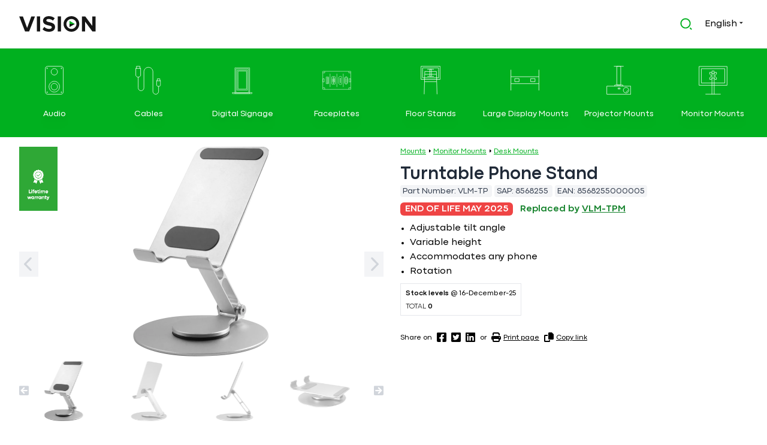

--- FILE ---
content_type: text/html; charset=UTF-8
request_url: https://visionaudiovisual.com/en/product/vlm-tp
body_size: 21348
content:
<!DOCTYPE html>
<html lang="en">
<head>
<title>  Turntable Phone Stand | Vision Audio Visual</title>
<meta name charset="utf-8">
<meta name http-equiv="x-ua-compatible" content="ie=edge">
<meta name="viewport" content="width=device-width, initial-scale=1, shrink-to-fit=no">
<meta name="csrf-token" content>
<link rel="alternate" hreflang="en" href="https://visionaudiovisual.com/en/product/vlm-tp">
<link rel="alternate" hreflang="da" href="https://visionaudiovisual.com/da/product/vlm-tp">
<link rel="alternate" hreflang="nl" href="https://visionaudiovisual.com/nl/product/vlm-tp">
<link rel="alternate" hreflang="fr" href="https://visionaudiovisual.com/fr/product/vlm-tp">
<link rel="alternate" hreflang="de" href="https://visionaudiovisual.com/de/product/vlm-tp">
<link rel="alternate" hreflang="it" href="https://visionaudiovisual.com/it/product/vlm-tp">
<link rel="alternate" hreflang="pt" href="https://visionaudiovisual.com/pt/product/vlm-tp">
<link rel="alternate" hreflang="es" href="https://visionaudiovisual.com/es/product/vlm-tp">
<meta property="og:title" content="VISION VLM-TP Turntable Phone Stand">
<meta property="og:url" content="https://visionaudiovisual.com/en/product/vlm-tp">
<meta name="description" content="Phone turntable desk stand - lifts phone up to 77 mm above desk - suits any phone - set phone on any angle - anodized cnc aluminium alloy construction - silicon anti skid pads protect phone and table - silver">
<meta property="og:locale:alternate" content="da_DA">
<meta property="og:locale:alternate" content="nl_NL">
<meta property="og:locale:alternate" content="fr_FR">
<meta property="og:locale:alternate" content="de_DE">
<meta property="og:locale:alternate" content="it_IT">
<meta property="og:locale:alternate" content="pt_PT">
<meta property="og:locale:alternate" content="es_ES">
<meta property="og:type" content="article">
<meta property="og:url" content="https://visionaudiovisual.com/en/product/vlm-tp">
<meta property="og:title" content="VISION VLM-TP Turntable Phone Stand">
<meta property="og:description" content="Phone turntable desk stand - lifts phone up to 77 mm above desk - suits any phone - set phone on any angle - anodized cnc aluminium alloy construction - silicon anti skid pads protect phone and table - silver">
<meta property="og:image" content="https://files.visionaudiovisual.com/products/VLM-TP/images/VLM-TP.png?transform&amp;w=1200&amp;h=630&amp;fit=fill&amp;bg=white&amp;border=10,white,shrink">
<meta property="og:image:width" content="1200">
<meta property="og:image:height" content="630">
<meta property="article:section" content="Mounts">
<meta property="article:modified_time" content="2025-12-13T02:16:06+00:00">
<meta property="article:expiration_time " content="2025-05-31 00:00:00">
<meta property="article:author" content="Vision Audio Visual">
<meta property="twitter:card" content="summary_large_image">
<meta property="twitter:title" content="VISION VLM-TP Turntable Phone Stand">
<meta property="twitter:description" content="Phone turntable desk stand - lifts phone up to 77 mm above desk - suits any phone - set phone on any angle - anodized cnc aluminium alloy construction - silicon anti skid pads protect phone and table - silver">
<meta property="twitter:image" content="https://files.visionaudiovisual.com/products/VLM-TP/images/VLM-TP.png?transform&amp;w=1200&amp;h=630&amp;fit=fill&amp;bg=white&amp;border=10,white,shrink">
<meta name="robots" content="max-snippet:-1, max-image-preview:large, max-video-preview:-1, notranslate">
<script type="application/ld+json">{
    "@context": "https://schema.org/",
    "@type": "Product",
    "name": "Turntable Phone Stand",
    "description": "Phone turntable desk stand - lifts phone up to 77 mm above desk - suits any phone - set phone on any angle - anodized cnc aluminium alloy construction - silicon anti skid pads protect phone and table - silver",
    "sku": 8568255,
    "mpn": "VLM-TP",
    "aggregateRating": {
        "reviewCount": 0,
        "ratingValue": 0
    },
    "brand": {
        "@type": "Brand",
        "name": "Vision"
    },
    "image": [
        "https://files.visionaudiovisual.com/products/VLM-TP/images/VLM-TP.png?transform&w=1200&h=1200&fit=fill&bg=white&border=10,white,shrink",
        "https://files.visionaudiovisual.com/products/VLM-TP/images/VLM-TP.png?transform&w=1200&h=900&fit=fill&bg=white&border=10,white,shrink",
        "https://files.visionaudiovisual.com/products/VLM-TP/images/VLM-TP.png?transform&w=1200&h=675&fit=fill&bg=white&border=10,white,shrink"
    ]
}</script>
<meta property="og:site_name" content="Vision Audio Visual">
<meta property="og:locale" content="en">
<link rel="preconnect" href="//files.visionaudiovisual.com">
<link rel="preconnect" href="//ajax.cloudflare.com">
<link rel="preconnect" href="//f.vimeocdn.com">
<link rel="preconnect" href="//i.vimeocdn.com">
<link rel="preconnect" href="//player.vimeo.com">
<link rel="preconnect" href="//little-by-little-elastic.visionaudiovisual.com">
<!-- Livewire Styles --><style >[wire\:loading][wire\:loading], [wire\:loading\.delay][wire\:loading\.delay], [wire\:loading\.inline-block][wire\:loading\.inline-block], [wire\:loading\.inline][wire\:loading\.inline], [wire\:loading\.block][wire\:loading\.block], [wire\:loading\.flex][wire\:loading\.flex], [wire\:loading\.table][wire\:loading\.table], [wire\:loading\.grid][wire\:loading\.grid], [wire\:loading\.inline-flex][wire\:loading\.inline-flex] {display: none;}[wire\:loading\.delay\.none][wire\:loading\.delay\.none], [wire\:loading\.delay\.shortest][wire\:loading\.delay\.shortest], [wire\:loading\.delay\.shorter][wire\:loading\.delay\.shorter], [wire\:loading\.delay\.short][wire\:loading\.delay\.short], [wire\:loading\.delay\.default][wire\:loading\.delay\.default], [wire\:loading\.delay\.long][wire\:loading\.delay\.long], [wire\:loading\.delay\.longer][wire\:loading\.delay\.longer], [wire\:loading\.delay\.longest][wire\:loading\.delay\.longest] {display: none;}[wire\:offline][wire\:offline] {display: none;}[wire\:dirty]:not(textarea):not(input):not(select) {display: none;}:root {--livewire-progress-bar-color: #2299dd;}[x-cloak] {display: none !important;}</style>
<script data-cfasync="false" src="https://cdn.usefathom.com/script.js" data-site="NEZQSDBF" defer></script>
<script type="749f4c8ec01413c68a80fc65-text/javascript">
(function(c,l,a,r,i,t,y){
    c[a]=c[a]||function(){(c[a].q=c[a].q||[]).push(arguments)};
    t=l.createElement(r);t.async=1;t.src="https://www.clarity.ms/tag/"+i;
    y=l.getElementsByTagName(r)[0];y.parentNode.insertBefore(t,y);
})(window, document, "clarity", "script", "c9eb6g4pij");
</script>
<link rel="preload" as="style" href="https://visionaudiovisual.com/build/assets/app.a95d9829.css" /><link rel="modulepreload" href="https://visionaudiovisual.com/build/assets/app.475ac0b0.js" /><link rel="stylesheet" href="https://visionaudiovisual.com/build/assets/app.a95d9829.css" data-navigate-track="reload" /><script type="749f4c8ec01413c68a80fc65-module" src="https://visionaudiovisual.com/build/assets/app.475ac0b0.js" data-navigate-track="reload"></script></head>
<body class="font-sans antialiased pb-10 scrollbar scrollbar-thin scrollbar-thumb-gray-400 scrollbar-track-gray-100  environment-production" onbeforeunload="if (!window.__cfRLUnblockHandlers) return false; document.body.classList.add('page-loading');Array.from(document.getElementsByClassName('loading-indicator')).forEach((item)=>{item.classList.add('animate-pulse')})" data-cf-modified-749f4c8ec01413c68a80fc65-="">

  <h1 class="hidden">  Turntable Phone Stand | Vision Audio Visual</h1>

  <header class="border-b py-4 print:hidden">
    <div x-data="{ activeSearch: false }" class="mx-auto lg:max-w-7xl px-4 sm:px-6 lg:px-8" @active-search.window="activeSearch = (document.body.classList.contains('breakpoint-xs') || document.body.classList.contains('breakpoint-sm')) && $event.detail;">
  <div class="flex items-center h-12">
    <div class="flex-initial mr-2 w-32" :class="{'hidden': activeSearch }">
      <a title="Click to go the frontpage" href="/en">
  <svg class="hover:opacity-75" width="100%" viewBox="0 0 156 32" fill="none" xmlns="http://www.w3.org/2000/svg">
    <path d="M113.313 15.9856H102.406V22.4202L113.313 15.9856Z" fill="#161616"/>
    <path d="M102.406 9.55095V15.9856H113.313L102.406 9.55095Z" fill="#00B01F"/>
    <path d="M11.9748 31.4229L0 0.46167H7.53111L16.1298 24.2957L24.6709 0.46167H32.202L20.2272 31.4229H11.9748Z" fill="#161616"/>
    <path d="M35.9819 31.4229V0.46167H42.5897V31.4229H35.9819Z" fill="#161616"/>
    <path d="M47.5239 27.0658L51.1019 22.0451C53.2949 24.3246 56.6709 26.229 60.9414 26.229C64.5771 26.229 66.3373 24.5554 66.3373 22.7953C66.3373 17.3129 48.505 21.064 48.505 9.43552C48.505 4.27051 52.9486 0 60.2489 0C65.1831 0 69.2516 1.4716 72.3102 4.32822L68.6457 9.14697C66.1353 6.83859 62.7881 5.77097 59.643 5.77097C56.8152 5.77097 55.2282 7.01172 55.2282 8.88728C55.2282 13.8215 73.0027 10.5031 73.0027 22.0739C73.0027 27.7295 68.9631 32 60.5952 32C54.6799 31.9711 50.4094 29.9802 47.5239 27.0658Z" fill="#161616"/>
    <path d="M78.4272 31.4229V0.46167H85.035V31.4229H78.4272Z" fill="#161616"/>
    <path d="M148.949 31.4229L134.175 11.2245V31.4229H127.567V0.46167H134.348L148.689 19.9098V0.46167H155.297V31.4229H148.949Z" fill="#161616"/>
    <path d="M106.301 5.74211C111.957 5.74211 116.544 10.33 116.544 15.9856C116.544 21.6411 111.957 26.229 106.301 26.229C100.645 26.229 96.0575 21.6411 96.0575 15.9856C96.0575 10.33 100.645 5.74211 106.301 5.74211ZM106.301 0C97.4714 0 90.3154 7.156 90.3154 15.9856C90.3154 24.8152 97.4714 31.9712 106.301 31.9712C115.131 31.9712 122.287 24.8152 122.287 15.9856C122.287 7.156 115.131 0 106.301 0Z" fill="#161616"/>
  </svg>
</a>    </div>
        <div class="flex-1" :class="{ 'flex-1': !activeSearch, 'flex-inital': activeSearch }">
    </div>
        <div class="flex-initial md:mr-2" :class="{ 'flex-initial': !activeSearch, 'flex-1': activeSearch }">
      <div wire:snapshot="{&quot;data&quot;:{&quot;language&quot;:[null,{&quot;class&quot;:&quot;App\\Models\\Language&quot;,&quot;key&quot;:1,&quot;s&quot;:&quot;mdl&quot;}],&quot;search&quot;:&quot;&quot;,&quot;search_action&quot;:&quot;https:\/\/visionaudiovisual.com\/en\/search&quot;,&quot;rows&quot;:6,&quot;listeners&quot;:[[&quot;resetSearch&quot;],{&quot;s&quot;:&quot;arr&quot;}],&quot;app_client_slug&quot;:null},&quot;memo&quot;:{&quot;id&quot;:&quot;miahfINvyIjiPo3MMHDQ&quot;,&quot;name&quot;:&quot;layout.search&quot;,&quot;path&quot;:&quot;en\/product\/vlm-tp&quot;,&quot;method&quot;:&quot;GET&quot;,&quot;children&quot;:[],&quot;scripts&quot;:[],&quot;assets&quot;:[],&quot;errors&quot;:[],&quot;locale&quot;:&quot;en&quot;},&quot;checksum&quot;:&quot;fcd406b9e3e2c2d45534de831421c044b3b498cb98a7487dd9e7772b5ac1973d&quot;}" wire:effects="{&quot;listeners&quot;:[&quot;resetSearch&quot;]}" wire:id="miahfINvyIjiPo3MMHDQ" class="relative" x-data="{ activeSearch: false, popup: false, timer: null }">

  <div class="flex">
    <div class="flex-1">
      <form action="https://visionaudiovisual.com/en/search" method="get">
        <div class="w-full px-3 py-2 border border-transparent rounded-md flex items-center" @click="popup = true" @click.away="popup = false; activeSearch = false; $dispatch('active-search', activeSearch);" :class="{'border-gray-300 bg-gray-50 opacity-75': activeSearch, 'border-transparent': !activeSearch }" @keyup.escape.window="popup = false; activeSearch = false; $dispatch('active-search', activeSearch);$wire.resetSearch()">
          <div @click="activeSearch = true; popup = true; setTimeout(function () { $refs.searchInput.focus(); }, 150); $dispatch('active-search', activeSearch);" class="cursor-pointer text-green-500">
            <svg width="20" height="20" viewBox="0 0 28 28" fill="none" xmlns="http://www.w3.org/2000/svg">
              <path d="M12.6667 0.666668C19.2907 0.666668 24.6667 6.04267 24.6667 12.6667C24.6667 19.2907 19.2907 24.6667 12.6667 24.6667C6.04275 24.6667 0.666748 19.2907 0.666748 12.6667C0.666748 6.04267 6.04275 0.666668 12.6667 0.666668ZM12.6667 22C17.8227 22 22.0001 17.8227 22.0001 12.6667C22.0001 7.50933 17.8227 3.33333 12.6667 3.33333C7.50941 3.33333 3.33341 7.50933 3.33341 12.6667C3.33341 17.8227 7.50941 22 12.6667 22ZM23.9801 22.0947L27.7521 25.8653L25.8654 27.752L22.0947 23.98L23.9801 22.0947Z" fill="#00B01F"/>
            </svg>
          </div>
          <input x-ref="searchInput" wire:model.live="search" type="text" name="search" class="flex-1 ml-2 appearance-none placeholder-gray-400 bg-gray-50 opacity-75 focus:outline-none shadow-none text-sm w-full" placeholder="Enter search term..." value="" :class="{ 'hidden': ! activeSearch }" x-cloak>
          <div class="hidden" :class="{ 'hidden': ! activeSearch }">
            <button wire:click="resetSearch" @click="popup = false; activeSearch = false; $dispatch('active-search', activeSearch);" type="button" aria-label="Clear search" class="group flex-initial opacity-75 cursor-pointer">
              <svg class="ml-1 w-4 inline-block group-hover:opacity-100 group-hover:text-red-500" fill="currentColor" fill="currentColor" fill="currentColor" fill="currentColor" xmlns="http://www.w3.org/2000/svg" viewBox="0 0 512 512"><!-- Font Awesome Pro 5.15.3 by @fontawesome - https://fontawesome.com License - https://fontawesome.com/license (Commercial License) --><path d="M256 8C119 8 8 119 8 256s111 248 248 248 248-111 248-248S393 8 256 8zm121.6 313.1c4.7 4.7 4.7 12.3 0 17L338 377.6c-4.7 4.7-12.3 4.7-17 0L256 312l-65.1 65.6c-4.7 4.7-12.3 4.7-17 0L134.4 338c-4.7-4.7-4.7-12.3 0-17l65.6-65-65.6-65.1c-4.7-4.7-4.7-12.3 0-17l39.6-39.6c4.7-4.7 12.3-4.7 17 0l65 65.7 65.1-65.6c4.7-4.7 12.3-4.7 17 0l39.6 39.6c4.7 4.7 4.7 12.3 0 17L312 256l65.6 65.1z"/></svg>            </button>
          </div>
        </div>
      </form>
    </div>
  </div>

  </div>    </div>
            <div class="md:mr-2 flex-initial" :class="{ 'hidden': activeSearch }">
      <div class="relative whitespace-nowrap" x-data="{ popup: false }">
  <button class="cursor-pointer" @click="popup = ! popup">
    <span class="hidden md:inline-block">English</span>
    <span class="inline-block md:hidden uppercase">en</span>
    <div class="inline-block py-1">
      <svg width="6" height="4" viewBox="0 0 6 4" fill="none" xmlns="http://www.w3.org/2000/svg">
        <path d="M0 0.833332L2.91667 3.75L5.83333 0.833332H0Z" fill="#161616"/>
      </svg>
    </div>
  </button>

  <div class="absolute z-10 right-0 transform mt-1 px-2 sm:px-0" @click.outside="popup = false" x-show="popup" x-cloak>
    <div class="rounded-md shadow-md ring-1 ring-black ring-opacity-5 overflow-hidden">
      <div class="relative bg-white p-1 text-sm">
        <ul class="space-y-2 p-2">
                              <li>
            <a href="https://visionaudiovisual.com/da/product/vlm-tp" class="underline" hreflang="da"> <span class="hidden md:inline-block">Dansk</span>
             <span class="inline-block md:hidden uppercase">da</span>
            </a>
          </li>
                    <li>
            <a href="https://visionaudiovisual.com/nl/product/vlm-tp" class="underline" hreflang="nl"> <span class="hidden md:inline-block">Nederlands</span>
             <span class="inline-block md:hidden uppercase">nl</span>
            </a>
          </li>
                    <li>
            <a href="https://visionaudiovisual.com/fr/product/vlm-tp" class="underline" hreflang="fr"> <span class="hidden md:inline-block">Français</span>
             <span class="inline-block md:hidden uppercase">fr</span>
            </a>
          </li>
                    <li>
            <a href="https://visionaudiovisual.com/de/product/vlm-tp" class="underline" hreflang="de"> <span class="hidden md:inline-block">Deutsch</span>
             <span class="inline-block md:hidden uppercase">de</span>
            </a>
          </li>
                    <li>
            <a href="https://visionaudiovisual.com/it/product/vlm-tp" class="underline" hreflang="it"> <span class="hidden md:inline-block">Italiano</span>
             <span class="inline-block md:hidden uppercase">it</span>
            </a>
          </li>
                    <li>
            <a href="https://visionaudiovisual.com/pt/product/vlm-tp" class="underline" hreflang="pt"> <span class="hidden md:inline-block">Português</span>
             <span class="inline-block md:hidden uppercase">pt</span>
            </a>
          </li>
                    <li>
            <a href="https://visionaudiovisual.com/es/product/vlm-tp" class="underline" hreflang="es"> <span class="hidden md:inline-block">Español</span>
             <span class="inline-block md:hidden uppercase">es</span>
            </a>
          </li>
                            </ul>
      </div>
    </div>
  </div>
</div>    </div>
        <div x-data="{ showDisplayMenu: false, activeSearch: false }" class="flex-initial flex items-center pl-2 md:hidden" @active-search.window="activeSearch = $event.detail;" :class="{'hidden': activeSearch }">
      <button aria-label="Products" type="button" class="text-lg" :class="{ 'text-vision-green-light': showDisplayMenu, 'text-vision-gray': !showDisplayMenu }" @click="showDisplayMenu = !showDisplayMenu; $dispatch('display-menu', showDisplayMenu);">
        <svg class="ml-1 w-3 inline-block" fill="currentColor" xmlns="http://www.w3.org/2000/svg" viewBox="0 0 448 512"><!--! Font Awesome Pro 6.4.0 by @fontawesome - https://fontawesome.com License - https://fontawesome.com/license (Commercial License) Copyright 2023 Fonticons, Inc. --><path d="M0 96C0 78.3 14.3 64 32 64H416c17.7 0 32 14.3 32 32s-14.3 32-32 32H32C14.3 128 0 113.7 0 96zM0 256c0-17.7 14.3-32 32-32H416c17.7 0 32 14.3 32 32s-14.3 32-32 32H32c-17.7 0-32-14.3-32-32zM448 416c0 17.7-14.3 32-32 32H32c-17.7 0-32-14.3-32-32s14.3-32 32-32H416c17.7 0 32 14.3 32 32z"/></svg>      </button>
    </div>
    
      </div>
</div>  </header>

  <main>
        <div x-data="{ show: false }" class="hidden md:block bg-vision-green-light text-white py-4 print:hidden" @document-resize.window="show = !($event.detail.includes('-xs') || $event.detail.includes('-sm'))" @display-menu.window="show = $event.detail;" :class="{ 'hidden': !show }">
  <div class="mx-auto lg:max-w-7xl px-4">
    <ul class="grid grid-rows-2 sm:grid-rows-1 grid-cols-4 sm:grid-cols-8 gap-2 grid-flow-col text-center text-sm">
            <li class="group text-center py-2 border border-vision-green-light hover:border-vision-green-dark rounded-lg">
        <a href="/en/cat/audio" class="block p-1 rounded h-full w-full space-y-4">
          <div class="inline-block transition-opacity duration-500 ease-in-out group-hover:opacity-75">          
            <img src="https://visionaudiovisual.com/build/assets/Icon_Category-Audio.2dc28049.svg" class="h-12" alt="Audio">
          </div>
          <div class="hidden md:block filter drop-shadow-lg group-hover:underline  lg:whitespace-nowrap ">Audio</div>
        </a>
      </li>
            <li class="group text-center py-2 border border-vision-green-light hover:border-vision-green-dark rounded-lg">
        <a href="/en/cat/cables" class="block p-1 rounded h-full w-full space-y-4">
          <div class="inline-block transition-opacity duration-500 ease-in-out group-hover:opacity-75">          
            <img src="https://visionaudiovisual.com/build/assets/Icon_Category-Cables.3b08d85c.svg" class="h-12" alt="Cables">
          </div>
          <div class="hidden md:block filter drop-shadow-lg group-hover:underline  lg:whitespace-nowrap ">Cables</div>
        </a>
      </li>
            <li class="group text-center py-2 border border-vision-green-light hover:border-vision-green-dark rounded-lg">
        <a href="/en/cat/digital-signage" class="block p-1 rounded h-full w-full space-y-4">
          <div class="inline-block transition-opacity duration-500 ease-in-out group-hover:opacity-75">          
            <img src="https://visionaudiovisual.com/build/assets/Icon_Category-DigitalSignage.9c808858.svg" class="h-12" alt="Digital Signage">
          </div>
          <div class="hidden md:block filter drop-shadow-lg group-hover:underline  lg:whitespace-nowrap ">Digital Signage</div>
        </a>
      </li>
            <li class="group text-center py-2 border border-vision-green-light hover:border-vision-green-dark rounded-lg">
        <a href="/en/cat/faceplates" class="block p-1 rounded h-full w-full space-y-4">
          <div class="inline-block transition-opacity duration-500 ease-in-out group-hover:opacity-75">          
            <img src="https://visionaudiovisual.com/build/assets/Icon_Category-Faceplates.1e3ccc02.svg" class="h-12" alt="Faceplates">
          </div>
          <div class="hidden md:block filter drop-shadow-lg group-hover:underline  lg:whitespace-nowrap ">Faceplates</div>
        </a>
      </li>
            <li class="group text-center py-2 border border-vision-green-light hover:border-vision-green-dark rounded-lg">
        <a href="/en/cat/floor-stands-large-display-mounts" class="block p-1 rounded h-full w-full space-y-4">
          <div class="inline-block transition-opacity duration-500 ease-in-out group-hover:opacity-75">          
            <img src="https://visionaudiovisual.com/build/assets/Icon_Category-Floorstands.df5ef7ab.svg" class="h-12" alt="Floor Stands">
          </div>
          <div class="hidden md:block filter drop-shadow-lg group-hover:underline  lg:whitespace-nowrap ">Floor Stands</div>
        </a>
      </li>
            <li class="group text-center py-2 border border-vision-green-light hover:border-vision-green-dark rounded-lg">
        <a href="/en/cat/large-display-mounts" class="block p-1 rounded h-full w-full space-y-4">
          <div class="inline-block transition-opacity duration-500 ease-in-out group-hover:opacity-75">          
            <img src="https://visionaudiovisual.com/build/assets/Icon_Category-LargeDisplayMounts.23efd877.svg" class="h-12" alt="Large Display Mounts">
          </div>
          <div class="hidden md:block filter drop-shadow-lg group-hover:underline  lg:whitespace-nowrap ">Large Display Mounts</div>
        </a>
      </li>
            <li class="group text-center py-2 border border-vision-green-light hover:border-vision-green-dark rounded-lg">
        <a href="/en/cat/projector-mounts" class="block p-1 rounded h-full w-full space-y-4">
          <div class="inline-block transition-opacity duration-500 ease-in-out group-hover:opacity-75">          
            <img src="https://visionaudiovisual.com/build/assets/Icon_Category-ProjectorMounts.1f4e0f37.svg" class="h-12" alt="Projector Mounts">
          </div>
          <div class="hidden md:block filter drop-shadow-lg group-hover:underline  lg:whitespace-nowrap ">Projector Mounts</div>
        </a>
      </li>
            <li class="group text-center py-2 border border-vision-green-light hover:border-vision-green-dark rounded-lg">
        <a href="/en/cat/monitor-mounts" class="block p-1 rounded h-full w-full space-y-4">
          <div class="inline-block transition-opacity duration-500 ease-in-out group-hover:opacity-75">          
            <img src="https://visionaudiovisual.com/build/assets/Icon_Category-MonitorMounts.596adad0.svg" class="h-12" alt="Monitor Mounts">
          </div>
          <div class="hidden md:block filter drop-shadow-lg group-hover:underline  lg:whitespace-nowrap ">Monitor Mounts</div>
        </a>
      </li>
          </ul>
  </div>
</div>    
    <div class="mx-auto sm:pt-4 px-2 sm:px-6 lg:max-w-7xl lg:px-8 mb-12">
  <div class="md:flex">
    <div class="md:order-first mr-4 space-y-2 md:w-1/2">
  <div>
    <div class="large-image-glide glide">
      <div class="absolute top-0 left-0 z-50">
        <img src="https://visionaudiovisual.com/build/assets/WarrantyRibbon.90cd4f1d.svg" title="Lifetime Warranty" class="w-16" width="64" height="107">
      </div>

      <div class="glide__track" data-glide-el="track">
        <ul class="glide__slides">
                  <li class="glide__slide text-center">
            <a href="https://files.visionaudiovisual.com/products/VLM-TP/images/VLM-TP.png" target="_blank" title="Click to view">
              <picture>
                <source type="image/webp" srcset="https://files.visionaudiovisual.com/products/VLM-TP/images/VLM-TP.png.webp?transform&w=350&h=350&fit=fill 350w, https://files.visionaudiovisual.com/products/VLM-TP/images/VLM-TP.png.webp?transform&w=700&h=700&fit=fill 700w">
                <source type="image/png" srcset="https://files.visionaudiovisual.com/products/VLM-TP/images/VLM-TP.png?transform&w=350&h=350&fit=fill 350w, https://files.visionaudiovisual.com/products/VLM-TP/images/VLM-TP.png?transform&w=700&h=700&fit=fill 700w">
                <img  src="https://files.visionaudiovisual.com/products/VLM-TP/images/VLM-TP.png?transform&w=350&h=350&fit=fill" width="350" height="350" class="m-auto" alt="VLM-TP.png">
              </picture>
            </a>
          </li>
                  <li class="glide__slide text-center">
            <a href="https://files.visionaudiovisual.com/products/VLM-TP/images/VLM-TP_rear.png" target="_blank" title="Click to view">
              <picture>
                <source type="image/webp" srcset="https://files.visionaudiovisual.com/products/VLM-TP/images/VLM-TP_rear.png.webp?transform&w=350&h=350&fit=fill 350w, https://files.visionaudiovisual.com/products/VLM-TP/images/VLM-TP_rear.png.webp?transform&w=700&h=700&fit=fill 700w">
                <source type="image/png" srcset="https://files.visionaudiovisual.com/products/VLM-TP/images/VLM-TP_rear.png?transform&w=350&h=350&fit=fill 350w, https://files.visionaudiovisual.com/products/VLM-TP/images/VLM-TP_rear.png?transform&w=700&h=700&fit=fill 700w">
                <img  loading="lazy"  src="https://files.visionaudiovisual.com/products/VLM-TP/images/VLM-TP_rear.png?transform&w=350&h=350&fit=fill" width="350" height="350" class="m-auto" alt="VLM-TP_rear.png">
              </picture>
            </a>
          </li>
                  <li class="glide__slide text-center">
            <a href="https://files.visionaudiovisual.com/products/VLM-TP/images/VLM-TP_side.png" target="_blank" title="Click to view">
              <picture>
                <source type="image/webp" srcset="https://files.visionaudiovisual.com/products/VLM-TP/images/VLM-TP_side.png.webp?transform&w=350&h=350&fit=fill 350w, https://files.visionaudiovisual.com/products/VLM-TP/images/VLM-TP_side.png.webp?transform&w=700&h=700&fit=fill 700w">
                <source type="image/png" srcset="https://files.visionaudiovisual.com/products/VLM-TP/images/VLM-TP_side.png?transform&w=350&h=350&fit=fill 350w, https://files.visionaudiovisual.com/products/VLM-TP/images/VLM-TP_side.png?transform&w=700&h=700&fit=fill 700w">
                <img  loading="lazy"  src="https://files.visionaudiovisual.com/products/VLM-TP/images/VLM-TP_side.png?transform&w=350&h=350&fit=fill" width="350" height="350" class="m-auto" alt="VLM-TP_side.png">
              </picture>
            </a>
          </li>
                  <li class="glide__slide text-center">
            <a href="https://files.visionaudiovisual.com/products/VLM-TP/images/VLM-TP_collapsed.png" target="_blank" title="Click to view">
              <picture>
                <source type="image/webp" srcset="https://files.visionaudiovisual.com/products/VLM-TP/images/VLM-TP_collapsed.png.webp?transform&w=350&h=350&fit=fill 350w, https://files.visionaudiovisual.com/products/VLM-TP/images/VLM-TP_collapsed.png.webp?transform&w=700&h=700&fit=fill 700w">
                <source type="image/png" srcset="https://files.visionaudiovisual.com/products/VLM-TP/images/VLM-TP_collapsed.png?transform&w=350&h=350&fit=fill 350w, https://files.visionaudiovisual.com/products/VLM-TP/images/VLM-TP_collapsed.png?transform&w=700&h=700&fit=fill 700w">
                <img  loading="lazy"  src="https://files.visionaudiovisual.com/products/VLM-TP/images/VLM-TP_collapsed.png?transform&w=350&h=350&fit=fill" width="350" height="350" class="m-auto" alt="VLM-TP_collapsed.png">
              </picture>
            </a>
          </li>
                  <li class="glide__slide text-center">
            <a href="https://files.visionaudiovisual.com/products/VLM-TP/images/VLM-TP_dims.png" target="_blank" title="Click to view">
              <picture>
                <source type="image/webp" srcset="https://files.visionaudiovisual.com/products/VLM-TP/images/VLM-TP_dims.png.webp?transform&w=350&h=350&fit=fill 350w, https://files.visionaudiovisual.com/products/VLM-TP/images/VLM-TP_dims.png.webp?transform&w=700&h=700&fit=fill 700w">
                <source type="image/png" srcset="https://files.visionaudiovisual.com/products/VLM-TP/images/VLM-TP_dims.png?transform&w=350&h=350&fit=fill 350w, https://files.visionaudiovisual.com/products/VLM-TP/images/VLM-TP_dims.png?transform&w=700&h=700&fit=fill 700w">
                <img  loading="lazy"  src="https://files.visionaudiovisual.com/products/VLM-TP/images/VLM-TP_dims.png?transform&w=350&h=350&fit=fill" width="350" height="350" class="m-auto" alt="VLM-TP_dims.png">
              </picture>
            </a>
          </li>
                </ul>
      </div>

            <div class="hidden md:block glide__arrows" data-glide-el="controls">
        <button class="glide__arrow glide__arrow--left text-gray-300 bg-gray-100 hover:bg-green-600 hover:text-white cursor-pointer text-2xl absolute top-1/2 p-2" data-glide-dir="<" aria-label="Next large image (Back)">
          <svg class="w-4" fill="currentColor" xmlns="http://www.w3.org/2000/svg" viewBox="0 0 320 512"><!--! Font Awesome Pro 6.4.0 by @fontawesome - https://fontawesome.com License - https://fontawesome.com/license (Commercial License) Copyright 2023 Fonticons, Inc. --><path d="M9.4 233.4c-12.5 12.5-12.5 32.8 0 45.3l192 192c12.5 12.5 32.8 12.5 45.3 0s12.5-32.8 0-45.3L77.3 256 246.6 86.6c12.5-12.5 12.5-32.8 0-45.3s-32.8-12.5-45.3 0l-192 192z"/></svg>        </button>
        <button class="glide__arrow glide__arrow--right text-gray-300 bg-gray-100 hover:bg-green-600 hover:text-white  cursor-pointer text-2xl absolute top-1/2 p-2 right-0" data-glide-dir=">"  aria-label="Next large image (Forward)">
          <svg class="w-4" fill="currentColor" xmlns="http://www.w3.org/2000/svg" viewBox="0 0 320 512"><!--! Font Awesome Pro 6.4.0 by @fontawesome - https://fontawesome.com License - https://fontawesome.com/license (Commercial License) Copyright 2023 Fonticons, Inc. --><path d="M310.6 233.4c12.5 12.5 12.5 32.8 0 45.3l-192 192c-12.5 12.5-32.8 12.5-45.3 0s-12.5-32.8 0-45.3L242.7 256 73.4 86.6c-12.5-12.5-12.5-32.8 0-45.3s32.8-12.5 45.3 0l192 192z"/></svg>        </button>
      </div>
      
    </div>
  </div>

  <script type="749f4c8ec01413c68a80fc65-text/javascript">
    window.addEventListener('load', function () {
     window.largeImageGlide = new Glide('.large-image-glide', {
        type: 'carousel',
        startAt: 0,
        perView: 1
      }).on('run.after', function() {
        if (typeof window.thumbnailImageGlide !== 'undefined'
          && window.largeImageGlide.index != window.thumbnailImageGlide.index) {
          window.thumbnailImageGlide.go('='+ window.largeImageGlide.index);
        }
      }).mount();
    });
  </script>

    <div class="md:block hidden px-6">
    <div class="thumbnail-image-glide glide">

      <div class="glide__arrows" data-glide-el="controls">
        <button class="glide__arrow glide__arrow--left text-gray-300 hover:text-green-600 cursor-pointer text-base absolute -ml-6" style="top:2.5rem;" data-glide-dir="<" aria-label="Next thumbnail image (Back)">
          <svg class="w-4" fill="currentColor" fill="currentColor" fill="currentColor" fill="currentColor" xmlns="http://www.w3.org/2000/svg" viewBox="0 0 448 512"><!-- Font Awesome Pro 5.15.3 by @fontawesome - https://fontawesome.com License - https://fontawesome.com/license (Commercial License) --><path d="M400 480H48c-26.5 0-48-21.5-48-48V80c0-26.5 21.5-48 48-48h352c26.5 0 48 21.5 48 48v352c0 26.5-21.5 48-48 48zM252.9 360.4L177.4 288H360c13.3 0 24-10.7 24-24v-16c0-13.3-10.7-24-24-24H177.4l75.5-72.4c9.7-9.3 9.9-24.8.4-34.3l-11-10.9c-9.4-9.4-24.6-9.4-33.9 0L75.7 239c-9.4 9.4-9.4 24.6 0 33.9l132.7 132.7c9.4 9.4 24.6 9.4 33.9 0l11-10.9c9.5-9.5 9.3-25-.4-34.3z"/></svg>        </button>
        <button class="glide__arrow glide__arrow--right text-gray-300 hover:text-green-600 cursor-pointer text-base absolute -mr-6 right-0" style="top:2.5rem;"  data-glide-dir=">" aria-label="Next thumbnail image (Forward)">
          <svg class="w-4" fill="currentColor" fill="currentColor" fill="currentColor" fill="currentColor" xmlns="http://www.w3.org/2000/svg" viewBox="0 0 448 512"><!-- Font Awesome Pro 5.15.3 by @fontawesome - https://fontawesome.com License - https://fontawesome.com/license (Commercial License) --><path d="M48 32h352c26.5 0 48 21.5 48 48v352c0 26.5-21.5 48-48 48H48c-26.5 0-48-21.5-48-48V80c0-26.5 21.5-48 48-48zm147.1 119.6l75.5 72.4H88c-13.3 0-24 10.7-24 24v16c0 13.3 10.7 24 24 24h182.6l-75.5 72.4c-9.7 9.3-9.9 24.8-.4 34.3l11 10.9c9.4 9.4 24.6 9.4 33.9 0L372.3 273c9.4-9.4 9.4-24.6 0-33.9L239.6 106.3c-9.4-9.4-24.6-9.4-33.9 0l-11 10.9c-9.5 9.6-9.3 25.1.4 34.4z"/></svg>        </button>
      </div>

      <div class="glide__track overflow-hidden" data-glide-el="track">
        <ul class="glide__slides">
                      <li class="glide__slide">
              <picture>
                <source type="image/webp" srcset="https://files.visionaudiovisual.com/products/VLM-TP/images/VLM-TP.png.webp?transform&w=350&h=350&fit=fill 200w">
                <source type="image/png" srcset="https://files.visionaudiovisual.com/products/VLM-TP/images/VLM-TP.png?transform&w=200&h=200&fit=fill 200w">
                <img loading="lazy" src="https://files.visionaudiovisual.com/products/VLM-TP/images/VLM-TP.png?transform&w=100&h=100&fit=fill" width="100" height="100" class="cursor-pointer hover:opacity-75" onclick="if (!window.__cfRLUnblockHandlers) return false; window.largeImageGlide.go('=0');" alt="VLM-TP.png" data-cf-modified-749f4c8ec01413c68a80fc65-="">
              </picture>
            </li>
                      <li class="glide__slide">
              <picture>
                <source type="image/webp" srcset="https://files.visionaudiovisual.com/products/VLM-TP/images/VLM-TP_rear.png.webp?transform&w=350&h=350&fit=fill 200w">
                <source type="image/png" srcset="https://files.visionaudiovisual.com/products/VLM-TP/images/VLM-TP_rear.png?transform&w=200&h=200&fit=fill 200w">
                <img loading="lazy" src="https://files.visionaudiovisual.com/products/VLM-TP/images/VLM-TP_rear.png?transform&w=100&h=100&fit=fill" width="100" height="100" class="cursor-pointer hover:opacity-75" onclick="if (!window.__cfRLUnblockHandlers) return false; window.largeImageGlide.go('=1');" alt="VLM-TP_rear.png" data-cf-modified-749f4c8ec01413c68a80fc65-="">
              </picture>
            </li>
                      <li class="glide__slide">
              <picture>
                <source type="image/webp" srcset="https://files.visionaudiovisual.com/products/VLM-TP/images/VLM-TP_side.png.webp?transform&w=350&h=350&fit=fill 200w">
                <source type="image/png" srcset="https://files.visionaudiovisual.com/products/VLM-TP/images/VLM-TP_side.png?transform&w=200&h=200&fit=fill 200w">
                <img loading="lazy" src="https://files.visionaudiovisual.com/products/VLM-TP/images/VLM-TP_side.png?transform&w=100&h=100&fit=fill" width="100" height="100" class="cursor-pointer hover:opacity-75" onclick="if (!window.__cfRLUnblockHandlers) return false; window.largeImageGlide.go('=2');" alt="VLM-TP_side.png" data-cf-modified-749f4c8ec01413c68a80fc65-="">
              </picture>
            </li>
                      <li class="glide__slide">
              <picture>
                <source type="image/webp" srcset="https://files.visionaudiovisual.com/products/VLM-TP/images/VLM-TP_collapsed.png.webp?transform&w=350&h=350&fit=fill 200w">
                <source type="image/png" srcset="https://files.visionaudiovisual.com/products/VLM-TP/images/VLM-TP_collapsed.png?transform&w=200&h=200&fit=fill 200w">
                <img loading="lazy" src="https://files.visionaudiovisual.com/products/VLM-TP/images/VLM-TP_collapsed.png?transform&w=100&h=100&fit=fill" width="100" height="100" class="cursor-pointer hover:opacity-75" onclick="if (!window.__cfRLUnblockHandlers) return false; window.largeImageGlide.go('=3');" alt="VLM-TP_collapsed.png" data-cf-modified-749f4c8ec01413c68a80fc65-="">
              </picture>
            </li>
                      <li class="glide__slide">
              <picture>
                <source type="image/webp" srcset="https://files.visionaudiovisual.com/products/VLM-TP/images/VLM-TP_dims.png.webp?transform&w=350&h=350&fit=fill 200w">
                <source type="image/png" srcset="https://files.visionaudiovisual.com/products/VLM-TP/images/VLM-TP_dims.png?transform&w=200&h=200&fit=fill 200w">
                <img loading="lazy" src="https://files.visionaudiovisual.com/products/VLM-TP/images/VLM-TP_dims.png?transform&w=100&h=100&fit=fill" width="100" height="100" class="cursor-pointer hover:opacity-75" onclick="if (!window.__cfRLUnblockHandlers) return false; window.largeImageGlide.go('=4');" alt="VLM-TP_dims.png" data-cf-modified-749f4c8ec01413c68a80fc65-="">
              </picture>
            </li>
                  </ul>
      </div>
    </div>
  </div>

  <style type="text/css">
    .thumbnail-image-glide .glide__slide {
      opacity: 0.5;
    }
    .thumbnail-image-glide .glide__slide--active {
      opacity: 1;
    }
  </style>

  <script type="749f4c8ec01413c68a80fc65-text/javascript">
    window.addEventListener('load', function () {
      window.thumbnailImageGlide = new Glide('.thumbnail-image-glide', {
          type: 'carousel',
          startAt: 0,
          perView: 4,
        }).on('run.after', function() {
            if (window.largeImageGlide.index != window.thumbnailImageGlide.index) {
              window.largeImageGlide.go('='+ window.thumbnailImageGlide.index);
            }
          }).mount();
    });
  </script>

  </div>

    <div class="md:pb-3 md:flex-1 md:order-last md:ml-3 space-y-3">

      <div class="text-xs pt-2 md:pt-0 print:hidden">
<div class="space-x-1"><a class="underline hover:no-underline text-vision-green-light hover:bg-gray-50 hover:text-vision-green-dark" href="https://visionaudiovisual.com/en//mounts">Mounts</a><div class="w-1 inline-block"><svg fill="currentColor" xmlns="http://www.w3.org/2000/svg" viewBox="0 0 256 512"><!--! Font Awesome Pro 6.4.0 by @fontawesome - https://fontawesome.com License - https://fontawesome.com/license (Commercial License) Copyright 2023 Fonticons, Inc. --><path d="M246.6 278.6c12.5-12.5 12.5-32.8 0-45.3l-128-128c-9.2-9.2-22.9-11.9-34.9-6.9s-19.8 16.6-19.8 29.6l0 256c0 12.9 7.8 24.6 19.8 29.6s25.7 2.2 34.9-6.9l128-128z"/></svg></div><a class="underline hover:no-underline text-vision-green-light hover:bg-gray-50 hover:text-vision-green-dark" href="https://visionaudiovisual.com/en//monitor-mounts">Monitor Mounts</a><div class="w-1 inline-block"><svg fill="currentColor" xmlns="http://www.w3.org/2000/svg" viewBox="0 0 256 512"><!--! Font Awesome Pro 6.4.0 by @fontawesome - https://fontawesome.com License - https://fontawesome.com/license (Commercial License) Copyright 2023 Fonticons, Inc. --><path d="M246.6 278.6c12.5-12.5 12.5-32.8 0-45.3l-128-128c-9.2-9.2-22.9-11.9-34.9-6.9s-19.8 16.6-19.8 29.6l0 256c0 12.9 7.8 24.6 19.8 29.6s25.7 2.2 34.9-6.9l128-128z"/></svg></div><a class="underline hover:no-underline text-vision-green-light hover:bg-gray-50 hover:text-vision-green-dark" href="https://visionaudiovisual.com/en//monitor-desk-mounts">Desk Mounts</a></div>
</div>
      <div class="space-y-2">
        <div class="-mx-2 md:mx-0 bg-vision-green-dark md:bg-transparent text-white md:text-black px-2 py-4 md:p-0 space-y-2">
          <div>
            <h1 class="md:font-medium md:text-3xl text-2xl text-white md:text-gray-800">
              Turntable Phone Stand
            </h1>
            
            <div class="space-y-2">
    <div>
      <div class="text-gray-500 md:text-sm text-xs">
        <div class="text-white md:text-gray-700 text-xs md:text-sm space-x-1">

  <span class="md:bg-gray-100 rounded md:p-1">
    Part Number: 
    <span x-data="{ input: 'VLM-TP' }">
      <button x-model="input" @click="$clipboard(input)" class="pointer-copy hover:bg-gray-100 hover:underline focus:outline-none space-x-1 group" title="Click to copy">
        <span class="group-hover:underline ">VLM-TP</span>

        <svg class="w-3 hidden group-hover:inline-block" fill="currentColor" xmlns="http://www.w3.org/2000/svg" viewBox="0 0 512 512"><!--! Font Awesome Pro 6.4.0 by @fontawesome - https://fontawesome.com License - https://fontawesome.com/license (Commercial License) Copyright 2023 Fonticons, Inc. --><path d="M448 352H288c-17.7 0-32-14.3-32-32V64c0-17.7 14.3-32 32-32H396.1c4.2 0 8.3 1.7 11.3 4.7l67.9 67.9c3 3 4.7 7.1 4.7 11.3V320c0 17.7-14.3 32-32 32zM497.9 81.9L430.1 14.1c-9-9-21.2-14.1-33.9-14.1H288c-35.3 0-64 28.7-64 64V320c0 35.3 28.7 64 64 64H448c35.3 0 64-28.7 64-64V115.9c0-12.7-5.1-24.9-14.1-33.9zM64 128c-35.3 0-64 28.7-64 64V448c0 35.3 28.7 64 64 64H224c35.3 0 64-28.7 64-64V416H256v32c0 17.7-14.3 32-32 32H64c-17.7 0-32-14.3-32-32V192c0-17.7 14.3-32 32-32H192V128H64z"/></svg>      </button>
    </span>
  </span>
    <span class="md:bg-gray-100 rounded p-1">
    SAP:
    <span x-data="{ input: '8568255' }">
      <button x-model="input" @click="$clipboard(input)" class="pointer-copy hover:bg-gray-100 focus:outline-none space-x-1 group" title="Click to copy">
        <span class="group-hover:underline ">8568255</span>

        <svg class="w-3 hidden group-hover:inline-block" fill="currentColor" xmlns="http://www.w3.org/2000/svg" viewBox="0 0 512 512"><!--! Font Awesome Pro 6.4.0 by @fontawesome - https://fontawesome.com License - https://fontawesome.com/license (Commercial License) Copyright 2023 Fonticons, Inc. --><path d="M448 352H288c-17.7 0-32-14.3-32-32V64c0-17.7 14.3-32 32-32H396.1c4.2 0 8.3 1.7 11.3 4.7l67.9 67.9c3 3 4.7 7.1 4.7 11.3V320c0 17.7-14.3 32-32 32zM497.9 81.9L430.1 14.1c-9-9-21.2-14.1-33.9-14.1H288c-35.3 0-64 28.7-64 64V320c0 35.3 28.7 64 64 64H448c35.3 0 64-28.7 64-64V115.9c0-12.7-5.1-24.9-14.1-33.9zM64 128c-35.3 0-64 28.7-64 64V448c0 35.3 28.7 64 64 64H224c35.3 0 64-28.7 64-64V416H256v32c0 17.7-14.3 32-32 32H64c-17.7 0-32-14.3-32-32V192c0-17.7 14.3-32 32-32H192V128H64z"/></svg>      </button>
    </span>
  </span>
  
    <span class="md:bg-gray-100 rounded p-1">
    EAN:
    <span x-data="{ input: '8568255000005' }">
      <button x-model="input" @click="$clipboard(input)" class="pointer-copy hover:bg-gray-100 hover:underline focus:outline-none space-x-1 group" title="Click to copy">
        <span class="group-hover:underline ">8568255000005</span>

        <svg class="w-3 hidden group-hover:inline-block" fill="currentColor" xmlns="http://www.w3.org/2000/svg" viewBox="0 0 512 512"><!--! Font Awesome Pro 6.4.0 by @fontawesome - https://fontawesome.com License - https://fontawesome.com/license (Commercial License) Copyright 2023 Fonticons, Inc. --><path d="M448 352H288c-17.7 0-32-14.3-32-32V64c0-17.7 14.3-32 32-32H396.1c4.2 0 8.3 1.7 11.3 4.7l67.9 67.9c3 3 4.7 7.1 4.7 11.3V320c0 17.7-14.3 32-32 32zM497.9 81.9L430.1 14.1c-9-9-21.2-14.1-33.9-14.1H288c-35.3 0-64 28.7-64 64V320c0 35.3 28.7 64 64 64H448c35.3 0 64-28.7 64-64V115.9c0-12.7-5.1-24.9-14.1-33.9zM64 128c-35.3 0-64 28.7-64 64V448c0 35.3 28.7 64 64 64H224c35.3 0 64-28.7 64-64V416H256v32c0 17.7-14.3 32-32 32H64c-17.7 0-32-14.3-32-32V192c0-17.7 14.3-32 32-32H192V128H64z"/></svg>      </button>
    </span>
  </span>
  </div>
      </div>

          </div>

        <div class="space-x-2">
      
                        </div>
    
        <ul>
            <li class="md:text-base text-xs">
                <span class="bg-red-500 uppercase rounded-md py-1 px-2 text-white font-medium mr-2">End of Life May 2025</span>
                        <span class="text-white md:text-vision-green-dark font-medium">
          Replaced by                      <a href="/en/product/vlm-tpm" class="underline underline-offset-4 hover:opacity-75">VLM-TPM</a>
                  </span>
              </li>
      
            </ul>
    
  </div>
          </div>

                    <div>
            <h2 class="hidden">Key Points</h2>
            <ul class="ml-4 list-disc">
              <li>Adjustable tilt angle</li>

<li>Variable height</li>

<li>Accommodates any phone</li>

<li>Rotation</li>

            </ul>
          </div>
                  </div>


                  <div>
  <div class="flex md:inline-block -mx-2 -mt-2 md:mt-0 md:mx-0 bg-gray-200 md:bg-transparent  md:border md:border-gray-200 p-2  text-xs md:space-y-2 print:hidden ">
        <div class="flex-1 md:inline font-medium">
      Stock levels <span class="font-normal"> @ 16-December-25</span>
    </div>
        <ul class="flex-1 text-right md:text-left inline-block md:block md:leading-none space-x-1">
      <li class="inline">
        <span class="uppercase font-light">
          Total
        </span>
        <span class="font-medium">0</span>
      </li>
                      </ul>
  </div>
</div>


        
          
          <div class="grid grid-cols-1 md:grid-cols-2 gap-2">

            
                                    
            
            <div>
              <h2 class="hidden">Videos</h2>
                          </div>

            <div>
              <h2 class="hidden">Training</h2>
                          </div>
          </div>
        
        <div class="print:hidden border-t border-b -mx-2 p-2 border-gray-300 md:border-0">
  <div class="">
    <ul class="flex space-x-2">
      <li><span class="text-xs">Share on</span></li>
      <li class="hover:opacity-75">
        <a href="https://www.facebook.com/sharer/sharer.php?u=https://visionaudiovisual.com/en/product/vlm-tp" target="_blank" rel="noopener" title="Share on Facebook">
          <svg class="w-4 inline-block" fill="currentColor" fill="currentColor" fill="currentColor" fill="currentColor" xmlns="http://www.w3.org/2000/svg" viewBox="0 0 448 512"><!-- Font Awesome Pro 5.15.3 by @fontawesome - https://fontawesome.com License - https://fontawesome.com/license (Commercial License) --><path d="M400 32H48A48 48 0 0 0 0 80v352a48 48 0 0 0 48 48h137.25V327.69h-63V256h63v-54.64c0-62.15 37-96.48 93.67-96.48 27.14 0 55.52 4.84 55.52 4.84v61h-31.27c-30.81 0-40.42 19.12-40.42 38.73V256h68.78l-11 71.69h-57.78V480H400a48 48 0 0 0 48-48V80a48 48 0 0 0-48-48z"/></svg>        </a>
      </li>
      <li class="hover:opacity-75">
        <a href="https://twitter.com/intent/tweet?text=&url=https%3A%2F%2Fvisionaudiovisual.com%2Fen%2Fproduct%2Fvlm-tp&via=VisionAV" target="_blank" rel="noopener" title="Share on Twitter">
          <svg class="w-4 inline-block" fill="currentColor" fill="currentColor" fill="currentColor" fill="currentColor" xmlns="http://www.w3.org/2000/svg" viewBox="0 0 448 512"><!-- Font Awesome Pro 5.15.3 by @fontawesome - https://fontawesome.com License - https://fontawesome.com/license (Commercial License) --><path d="M400 32H48C21.5 32 0 53.5 0 80v352c0 26.5 21.5 48 48 48h352c26.5 0 48-21.5 48-48V80c0-26.5-21.5-48-48-48zm-48.9 158.8c.2 2.8.2 5.7.2 8.5 0 86.7-66 186.6-186.6 186.6-37.2 0-71.7-10.8-100.7-29.4 5.3.6 10.4.8 15.8.8 30.7 0 58.9-10.4 81.4-28-28.8-.6-53-19.5-61.3-45.5 10.1 1.5 19.2 1.5 29.6-1.2-30-6.1-52.5-32.5-52.5-64.4v-.8c8.7 4.9 18.9 7.9 29.6 8.3a65.447 65.447 0 0 1-29.2-54.6c0-12.2 3.2-23.4 8.9-33.1 32.3 39.8 80.8 65.8 135.2 68.6-9.3-44.5 24-80.6 64-80.6 18.9 0 35.9 7.9 47.9 20.7 14.8-2.8 29-8.3 41.6-15.8-4.9 15.2-15.2 28-28.8 36.1 13.2-1.4 26-5.1 37.8-10.2-8.9 13.1-20.1 24.7-32.9 34z"/></svg>        </a>
      </li>
      <li class="hover:opacity-75">
        <a href="https://www.linkedin.com/shareArticle?mini=true&amp;url=https://visionaudiovisual.com/en/product/vlm-tp" target="_blank" rel="noopener" title="Share on Linkedin">
          <svg class="w-4 inline-block" fill="currentColor" xmlns="http://www.w3.org/2000/svg" viewBox="0 0 448 512"><!--! Font Awesome Pro 6.4.0 by @fontawesome - https://fontawesome.com License - https://fontawesome.com/license (Commercial License) Copyright 2023 Fonticons, Inc. --><path d="M416 32H31.9C14.3 32 0 46.5 0 64.3v383.4C0 465.5 14.3 480 31.9 480H416c17.6 0 32-14.5 32-32.3V64.3c0-17.8-14.4-32.3-32-32.3zM135.4 416H69V202.2h66.5V416zm-33.2-243c-21.3 0-38.5-17.3-38.5-38.5S80.9 96 102.2 96c21.2 0 38.5 17.3 38.5 38.5 0 21.3-17.2 38.5-38.5 38.5zm282.1 243h-66.4V312c0-24.8-.5-56.7-34.5-56.7-34.6 0-39.9 27-39.9 54.9V416h-66.4V202.2h63.7v29.2h.9c8.9-16.8 30.6-34.5 62.9-34.5 67.2 0 79.7 44.3 79.7 101.9V416z"/></svg>        </a>
      </li>
      <li><span class="text-xs">or</span></li>
      <li class="hover:opacity-75 hidden md:block">
        <button type="button" onclick="if (!window.__cfRLUnblockHandlers) return false; window.print()" title="Print" class="focus:outline-none" data-cf-modified-749f4c8ec01413c68a80fc65-="">
          <svg class="w-4 inline-block" fill="currentColor" xmlns="http://www.w3.org/2000/svg" viewBox="0 0 512 512"><!--! Font Awesome Pro 6.4.0 by @fontawesome - https://fontawesome.com License - https://fontawesome.com/license (Commercial License) Copyright 2023 Fonticons, Inc. --><path d="M128 0C92.7 0 64 28.7 64 64v96h64V64H354.7L384 93.3V160h64V93.3c0-17-6.7-33.3-18.7-45.3L400 18.7C388 6.7 371.7 0 354.7 0H128zM384 352v32 64H128V384 368 352H384zm64 32h32c17.7 0 32-14.3 32-32V256c0-35.3-28.7-64-64-64H64c-35.3 0-64 28.7-64 64v96c0 17.7 14.3 32 32 32H64v64c0 35.3 28.7 64 64 64H384c35.3 0 64-28.7 64-64V384zM432 248a24 24 0 1 1 0 48 24 24 0 1 1 0-48z"/></svg>          <span class="hidden sm:inline-block text-xs underline underline-offset-4">Print page</span>
        </a>
      </li>
            <li class="hover:opacity-75" x-data="{ input: 'https://visionaudiovisual.com/en/product/vlm-tp' }">
        <button x-model="input" class="pointer-copy focus:outline-none" @click="$clipboard(input)" title="Click to copy this direct link" onclick="if (!window.__cfRLUnblockHandlers) return false; var button=this;this.querySelector('span').innerText=this.querySelector('span').dataset.copied;button.classList.add('animate-small-ping');button.querySelector('span').classList.add('text-vision-green-light');setTimeout(function(){button.classList.remove('animate-small-ping')}, 700);setTimeout(function(){button.querySelector('span').innerText=button.querySelector('span').dataset.text;button.querySelector('span').classList.remove('text-vision-green-light')}, 3000)" data-cf-modified-749f4c8ec01413c68a80fc65-="">
          <svg class="w-4 inline-block" fill="currentColor" xmlns="http://www.w3.org/2000/svg" viewBox="0 0 512 512"><!--! Font Awesome Pro 6.4.0 by @fontawesome - https://fontawesome.com License - https://fontawesome.com/license (Commercial License) Copyright 2023 Fonticons, Inc. --><path d="M272 0H396.1c12.7 0 24.9 5.1 33.9 14.1l67.9 67.9c9 9 14.1 21.2 14.1 33.9V336c0 26.5-21.5 48-48 48H272c-26.5 0-48-21.5-48-48V48c0-26.5 21.5-48 48-48zM48 128H192v64H64V448H256V416h64v48c0 26.5-21.5 48-48 48H48c-26.5 0-48-21.5-48-48V176c0-26.5 21.5-48 48-48z"/></svg>          <span class="text-xs underline underline-offset-4" data-copied="Copied to clipboard" data-text=" Copy link ">
             Copy link           </span>
        </button>
      </li>
          </ul>
  </div>
</div>      </div>

          </div>
  </div>

  
    <div class="" x-data="{ tab: 'details' }">
    <ul class="md:my-4 lg:my-8 font-medium md:flex hidden border-b text-center">
            <li class="flex-1 hover:opacity-75">
        <a href="javascript://" :class="{ 'border-vision-green-light text-black': tab === 'details', 'border-white text-gray-500': tab !== 'details' }" class="border-b-4 block pb-3 px-4 whitespace-nowrap" @click="tab = 'details'">
        Details      </a>
      </li>
                              <li class="flex-1 mr-3 hover:opacity-75">
        <a href="javascript://" :class="{ 'border-vision-green-light text-black': tab === 'related', 'border-white text-gray-500': tab !== 'related' }" class="border-b-4 block pb-3 px-4 whitespace-nowrap" @click="tab = 'related'">
          Related          (7)
        </a>
      </li>
                  <li class="flex-1 mr-3 hover:opacity-75">
        <a href="javascript://" :class="{ 'border-vision-green-light text-black': tab === 'specifications', 'border-white text-gray-500': tab !== 'specifications' }" class="border-b-4 block pb-3 px-4 whitespace-nowrap" @click="tab = 'specifications'">
          Specifications        </a>
      </li>
                        <li class="flex-1 hover:opacity-75">
        <a href="javascript://" :class="{ 'border-vision-green-light text-black': tab === 'downloads', 'border-white text-gray-500': tab !== 'downloads' }"  class="border-b-4  block pb-3 px-4 whitespace-nowrap" @click="tab = 'downloads'">
          Downloads        </a>
      </li>
                  <li class="flex-1 hover:opacity-75">
        <a href="javascript://" :class="{ 'border-vision-green-light text-black': tab === 'mount-compatability', 'border-white text-gray-500': tab !== 'mount-compatability' }"  class="border-b-4  block pb-3 px-4 whitespace-nowrap" @click="tab = 'mount-compatability'">
          Compatibility        </a>
      </li>
                  <li class="flex-1 hover:opacity-75">
        <a href="javascript://" :class="{ 'border-vision-green-light text-black': tab === 'wtb', 'border-white text-gray-500': tab !== 'wtb' }"  class="border-b-4  block pb-3 px-4 whitespace-nowrap" @click="tab = 'wtb'">
          Where to Buy        </a>
      </li>
          </ul>

        <div :class="{ 'block': tab === 'details', 'md:hidden': tab !== 'details' }">
      <div class="mt-4">
        <h2 class="hidden">Introduction</h2>
        <div class="space-y-2 md:pb-4">
          <p>Discover the accessory you never knew you needed! For anyone working at a desk, this phone stand quickly becomes an essential tool.</p>
<p>It lifts your phone above the desk surface, angling the screen towards you for easy access. Having your screen at the right angle proves surprisingly useful. The stand firmly holds your phone in place, allowing you to tap and interact with the screen without worrying about tipping it over.</p>
        </div>

        
        <h2 class="font-bold text-xl text-white bg-vision-green-dark -mx-2 p-2 md:m-0 md:p-0 md:bg-transparent md:text-vision-green-dark my-2 md:hidden">Features</h2>
        <ul class="md:content-cols-2 md:col-gap-16 content-cols-1 -mx-2">
    <li class="odd:bg-gray-100 md:bg-gray-50 md:odd:bg-gray-50 hover:md:bg-gray-200 transition-all md:rounded px-2 py-1 mb-2 md:mb-4 avoid-page-break avoid-cols-break">
    <h3 class="font-medium">Any Phone</h3>
    <p><p>This stand is compatible with any Android or iOS phone, accommodating even larger phones like the iPhone Max range.</p></p>
  </li>
    <li class="odd:bg-gray-100 md:bg-gray-50 md:odd:bg-gray-50 hover:md:bg-gray-200 transition-all md:rounded px-2 py-1 mb-2 md:mb-4 avoid-page-break avoid-cols-break">
    <h3 class="font-medium">Aluminium</h3>
    <p><p>Crafted with premium materials, this stand perfectly complements the modern look and feel of smartphones. </p></p>
  </li>
    <li class="odd:bg-gray-100 md:bg-gray-50 md:odd:bg-gray-50 hover:md:bg-gray-200 transition-all md:rounded px-2 py-1 mb-2 md:mb-4 avoid-page-break avoid-cols-break">
    <h3 class="font-medium">Non-Slip</h3>
    <p><p>Silicon pads on the stand prevent sliding on the table and securely hold the phone in place.</p></p>
  </li>
    <li class="odd:bg-gray-100 md:bg-gray-50 md:odd:bg-gray-50 hover:md:bg-gray-200 transition-all md:rounded px-2 py-1 mb-2 md:mb-4 avoid-page-break avoid-cols-break">
    <h3 class="font-medium">Round Base</h3>
    <p><p>The base strikes a perfect balance, offering stability while occupying only a small portion of your desk. Its simple round design is timeless and free from any unsightly shapes or cut-outs.</p></p>
  </li>
    <li class="odd:bg-gray-100 md:bg-gray-50 md:odd:bg-gray-50 hover:md:bg-gray-200 transition-all md:rounded px-2 py-1 mb-2 md:mb-4 avoid-page-break avoid-cols-break">
    <h3 class="font-medium">Turntable</h3>
    <p><p>The entire assembly turns with ease, allowing you to effortlessly share information on your screen with others.</p></p>
  </li>
    <li class="odd:bg-gray-100 md:bg-gray-50 md:odd:bg-gray-50 hover:md:bg-gray-200 transition-all md:rounded px-2 py-1 mb-2 md:mb-4 avoid-page-break avoid-cols-break">
    <h3 class="font-medium">Height Adjustment</h3>
    <p><p>You'll be pleasantly surprised by the significant difference it makes when you lift your phone just a little bit off the desk. With the phone raised, you can easily glance down in an instant. The added elevation enhances convenience and comfort.</p></p>
  </li>
  </ul>      </div>
    </div>
    
    
    
        <div :class="{ 'block': tab === 'related', 'md:hidden': tab !== 'related' }">
      <h2 class="font-bold text-xl text-white bg-vision-green-dark -mx-2 p-2 md:m-0 md:p-0 md:bg-transparent md:text-vision-green-dark my-2 md:hidden">Related</h2>
      <div>
<ul class="text-sm space-y-2 md:content-cols-2 md:col-gap-16 content-cols-1">
        <li class="avoid-page-break avoid-cols-break" data-product-id="1833" data-primary-image-id="161173">
    <a href="/en/product/vlm-s" target="_blank" class="flex items-center group space-x-2 rounded border border-white cursor-pointer">
      <div class="flex-initial w-12">
      <picture>
                  <source type="image/webp" srcset="https://files.visionaudiovisual.com/products/VLM-S/images/VLM-S_front_angle.png.webp?transform&w=50&h=50&fit=fill 50w">
          <source type="image/png" srcset="https://files.visionaudiovisual.com/products/VLM-S/images/VLM-S_front_angle.png?transform&w=50&h=50&fit=fill 50w">
          <img loading="lazy" src="https://files.visionaudiovisual.com/products/VLM-S/images/VLM-S_front_angle.png?transform&w=50&h=50&fit=fill" width="50" height="50" class="m-auto"  alt="An image showing Fixed Height Laptop Stand">
              </picture>
    </div>
    <div class="flex-1">
      <div class="font-medium text-vision-gray group-hover:text-vision-green-dark">
                  1x
                Fixed Height Laptop Stand
                <div class="ml-1 inline-block">
          <svg class="w-2" fill="currentColor" fill="currentColor" fill="currentColor" fill="currentColor" xmlns="http://www.w3.org/2000/svg" viewBox="0 0 448 512"><!-- Font Awesome Pro 5.15.3 by @fontawesome - https://fontawesome.com License - https://fontawesome.com/license (Commercial License) --><path d="M448 80v352c0 26.51-21.49 48-48 48H48c-26.51 0-48-21.49-48-48V80c0-26.51 21.49-48 48-48h352c26.51 0 48 21.49 48 48zm-64 47.111C384 109.929 370.071 96 352.889 96H220.667c-12.887 0-23.333 10.447-23.333 23.334v14.904c0 13.138 10.843 23.686 23.976 23.324l56.002-1.588L69.908 361.908c-7.858 7.802-7.88 20.504-.05 28.334l19.899 19.899c7.83 7.83 20.532 7.808 28.334-.05l205.935-207.404-1.588 56.003c-.362 13.133 10.186 23.976 23.324 23.976h14.904c12.887 0 23.334-10.447 23.334-23.333V127.111z"/></svg>        </div>
              </div>
      <div class="text-vision-gray text-xs opacity-50">
        <div>
                    <span>Stock: 6</span>
        </div>
        VLM-S
                / SAP: 8568260
              </div>
          </div>
    </a>
  </li>
          <li class="avoid-page-break avoid-cols-break" data-product-id="1831" data-primary-image-id="161170">
    <a href="/en/product/vlm-f" target="_blank" class="flex items-center group space-x-2 rounded border border-white cursor-pointer">
      <div class="flex-initial w-12">
      <picture>
                  <source type="image/webp" srcset="https://files.visionaudiovisual.com/products/VLM-F/images/VLM-F.png.webp?transform&w=50&h=50&fit=fill 50w">
          <source type="image/png" srcset="https://files.visionaudiovisual.com/products/VLM-F/images/VLM-F.png?transform&w=50&h=50&fit=fill 50w">
          <img loading="lazy" src="https://files.visionaudiovisual.com/products/VLM-F/images/VLM-F.png?transform&w=50&h=50&fit=fill" width="50" height="50" class="m-auto"  alt="An image showing Folding Laptop Stand">
              </picture>
    </div>
    <div class="flex-1">
      <div class="font-medium text-vision-gray group-hover:text-vision-green-dark">
                  1x
                Folding Laptop Stand
                <div class="ml-1 inline-block">
          <svg class="w-2" fill="currentColor" fill="currentColor" fill="currentColor" fill="currentColor" xmlns="http://www.w3.org/2000/svg" viewBox="0 0 448 512"><!-- Font Awesome Pro 5.15.3 by @fontawesome - https://fontawesome.com License - https://fontawesome.com/license (Commercial License) --><path d="M448 80v352c0 26.51-21.49 48-48 48H48c-26.51 0-48-21.49-48-48V80c0-26.51 21.49-48 48-48h352c26.51 0 48 21.49 48 48zm-64 47.111C384 109.929 370.071 96 352.889 96H220.667c-12.887 0-23.333 10.447-23.333 23.334v14.904c0 13.138 10.843 23.686 23.976 23.324l56.002-1.588L69.908 361.908c-7.858 7.802-7.88 20.504-.05 28.334l19.899 19.899c7.83 7.83 20.532 7.808 28.334-.05l205.935-207.404-1.588 56.003c-.362 13.133 10.186 23.976 23.324 23.976h14.904c12.887 0 23.334-10.447 23.334-23.333V127.111z"/></svg>        </div>
              </div>
      <div class="text-vision-gray text-xs opacity-50">
        <div>
                    <span>Stock: 23</span>
        </div>
        VLM-F
                / SAP: 8568259
              </div>
          </div>
    </a>
  </li>
          <li class="avoid-page-break avoid-cols-break" data-product-id="1834" data-primary-image-id="284639">
    <a href="/en/product/vlm-tl" target="_blank" class="flex items-center group space-x-2 rounded border border-white cursor-pointer">
      <div class="flex-initial w-12">
      <picture>
                  <source type="image/webp" srcset="https://files.visionaudiovisual.com/products/VLM-TL/images/VLM-TL.png.webp?transform&w=50&h=50&fit=fill 50w">
          <source type="image/png" srcset="https://files.visionaudiovisual.com/products/VLM-TL/images/VLM-TL.png?transform&w=50&h=50&fit=fill 50w">
          <img loading="lazy" src="https://files.visionaudiovisual.com/products/VLM-TL/images/VLM-TL.png?transform&w=50&h=50&fit=fill" width="50" height="50" class="m-auto"  alt="An image showing Turntable Laptop Stand">
              </picture>
    </div>
    <div class="flex-1">
      <div class="font-medium text-vision-gray group-hover:text-vision-green-dark">
                  1x
                Turntable Laptop Stand
                <div class="ml-1 inline-block">
          <svg class="w-2" fill="currentColor" fill="currentColor" fill="currentColor" fill="currentColor" xmlns="http://www.w3.org/2000/svg" viewBox="0 0 448 512"><!-- Font Awesome Pro 5.15.3 by @fontawesome - https://fontawesome.com License - https://fontawesome.com/license (Commercial License) --><path d="M448 80v352c0 26.51-21.49 48-48 48H48c-26.51 0-48-21.49-48-48V80c0-26.51 21.49-48 48-48h352c26.51 0 48 21.49 48 48zm-64 47.111C384 109.929 370.071 96 352.889 96H220.667c-12.887 0-23.333 10.447-23.333 23.334v14.904c0 13.138 10.843 23.686 23.976 23.324l56.002-1.588L69.908 361.908c-7.858 7.802-7.88 20.504-.05 28.334l19.899 19.899c7.83 7.83 20.532 7.808 28.334-.05l205.935-207.404-1.588 56.003c-.362 13.133 10.186 23.976 23.324 23.976h14.904c12.887 0 23.334-10.447 23.334-23.333V127.111z"/></svg>        </div>
              </div>
      <div class="text-vision-gray text-xs opacity-50">
        <div>
                    <span>Stock: 319</span>
        </div>
        VLM-TL
                / SAP: 8568256
              </div>
          </div>
    </a>
  </li>
            <li class="avoid-page-break avoid-cols-break" data-product-id="1831" data-primary-image-id="161170">
    <a href="/en/product/vlm-f" target="_blank" class="flex items-center group space-x-2 rounded border border-white cursor-pointer">
      <div class="flex-initial w-12">
      <picture>
                  <source type="image/webp" srcset="https://files.visionaudiovisual.com/products/VLM-F/images/VLM-F.png.webp?transform&w=50&h=50&fit=fill 50w">
          <source type="image/png" srcset="https://files.visionaudiovisual.com/products/VLM-F/images/VLM-F.png?transform&w=50&h=50&fit=fill 50w">
          <img loading="lazy" src="https://files.visionaudiovisual.com/products/VLM-F/images/VLM-F.png?transform&w=50&h=50&fit=fill" width="50" height="50" class="m-auto"  alt="An image showing Folding Laptop Stand">
              </picture>
    </div>
    <div class="flex-1">
      <div class="font-medium text-vision-gray group-hover:text-vision-green-dark">
                  1x
                Folding Laptop Stand
                <div class="ml-1 inline-block">
          <svg class="w-2" fill="currentColor" fill="currentColor" fill="currentColor" fill="currentColor" xmlns="http://www.w3.org/2000/svg" viewBox="0 0 448 512"><!-- Font Awesome Pro 5.15.3 by @fontawesome - https://fontawesome.com License - https://fontawesome.com/license (Commercial License) --><path d="M448 80v352c0 26.51-21.49 48-48 48H48c-26.51 0-48-21.49-48-48V80c0-26.51 21.49-48 48-48h352c26.51 0 48 21.49 48 48zm-64 47.111C384 109.929 370.071 96 352.889 96H220.667c-12.887 0-23.333 10.447-23.333 23.334v14.904c0 13.138 10.843 23.686 23.976 23.324l56.002-1.588L69.908 361.908c-7.858 7.802-7.88 20.504-.05 28.334l19.899 19.899c7.83 7.83 20.532 7.808 28.334-.05l205.935-207.404-1.588 56.003c-.362 13.133 10.186 23.976 23.324 23.976h14.904c12.887 0 23.334-10.447 23.334-23.333V127.111z"/></svg>        </div>
              </div>
      <div class="text-vision-gray text-xs opacity-50">
        <div>
                    <span>Stock: 23</span>
        </div>
        VLM-F
                / SAP: 8568259
              </div>
          </div>
    </a>
  </li>
          <li class="avoid-page-break avoid-cols-break" data-product-id="1833" data-primary-image-id="161173">
    <a href="/en/product/vlm-s" target="_blank" class="flex items-center group space-x-2 rounded border border-white cursor-pointer">
      <div class="flex-initial w-12">
      <picture>
                  <source type="image/webp" srcset="https://files.visionaudiovisual.com/products/VLM-S/images/VLM-S_front_angle.png.webp?transform&w=50&h=50&fit=fill 50w">
          <source type="image/png" srcset="https://files.visionaudiovisual.com/products/VLM-S/images/VLM-S_front_angle.png?transform&w=50&h=50&fit=fill 50w">
          <img loading="lazy" src="https://files.visionaudiovisual.com/products/VLM-S/images/VLM-S_front_angle.png?transform&w=50&h=50&fit=fill" width="50" height="50" class="m-auto"  alt="An image showing Fixed Height Laptop Stand">
              </picture>
    </div>
    <div class="flex-1">
      <div class="font-medium text-vision-gray group-hover:text-vision-green-dark">
                  1x
                Fixed Height Laptop Stand
                <div class="ml-1 inline-block">
          <svg class="w-2" fill="currentColor" fill="currentColor" fill="currentColor" fill="currentColor" xmlns="http://www.w3.org/2000/svg" viewBox="0 0 448 512"><!-- Font Awesome Pro 5.15.3 by @fontawesome - https://fontawesome.com License - https://fontawesome.com/license (Commercial License) --><path d="M448 80v352c0 26.51-21.49 48-48 48H48c-26.51 0-48-21.49-48-48V80c0-26.51 21.49-48 48-48h352c26.51 0 48 21.49 48 48zm-64 47.111C384 109.929 370.071 96 352.889 96H220.667c-12.887 0-23.333 10.447-23.333 23.334v14.904c0 13.138 10.843 23.686 23.976 23.324l56.002-1.588L69.908 361.908c-7.858 7.802-7.88 20.504-.05 28.334l19.899 19.899c7.83 7.83 20.532 7.808 28.334-.05l205.935-207.404-1.588 56.003c-.362 13.133 10.186 23.976 23.324 23.976h14.904c12.887 0 23.334-10.447 23.334-23.333V127.111z"/></svg>        </div>
              </div>
      <div class="text-vision-gray text-xs opacity-50">
        <div>
                    <span>Stock: 6</span>
        </div>
        VLM-S
                / SAP: 8568260
              </div>
          </div>
    </a>
  </li>
          <li class="avoid-page-break avoid-cols-break" data-product-id="1834" data-primary-image-id="284639">
    <a href="/en/product/vlm-tl" target="_blank" class="flex items-center group space-x-2 rounded border border-white cursor-pointer">
      <div class="flex-initial w-12">
      <picture>
                  <source type="image/webp" srcset="https://files.visionaudiovisual.com/products/VLM-TL/images/VLM-TL.png.webp?transform&w=50&h=50&fit=fill 50w">
          <source type="image/png" srcset="https://files.visionaudiovisual.com/products/VLM-TL/images/VLM-TL.png?transform&w=50&h=50&fit=fill 50w">
          <img loading="lazy" src="https://files.visionaudiovisual.com/products/VLM-TL/images/VLM-TL.png?transform&w=50&h=50&fit=fill" width="50" height="50" class="m-auto"  alt="An image showing Turntable Laptop Stand">
              </picture>
    </div>
    <div class="flex-1">
      <div class="font-medium text-vision-gray group-hover:text-vision-green-dark">
                  1x
                Turntable Laptop Stand
                <div class="ml-1 inline-block">
          <svg class="w-2" fill="currentColor" fill="currentColor" fill="currentColor" fill="currentColor" xmlns="http://www.w3.org/2000/svg" viewBox="0 0 448 512"><!-- Font Awesome Pro 5.15.3 by @fontawesome - https://fontawesome.com License - https://fontawesome.com/license (Commercial License) --><path d="M448 80v352c0 26.51-21.49 48-48 48H48c-26.51 0-48-21.49-48-48V80c0-26.51 21.49-48 48-48h352c26.51 0 48 21.49 48 48zm-64 47.111C384 109.929 370.071 96 352.889 96H220.667c-12.887 0-23.333 10.447-23.333 23.334v14.904c0 13.138 10.843 23.686 23.976 23.324l56.002-1.588L69.908 361.908c-7.858 7.802-7.88 20.504-.05 28.334l19.899 19.899c7.83 7.83 20.532 7.808 28.334-.05l205.935-207.404-1.588 56.003c-.362 13.133 10.186 23.976 23.324 23.976h14.904c12.887 0 23.334-10.447 23.334-23.333V127.111z"/></svg>        </div>
              </div>
      <div class="text-vision-gray text-xs opacity-50">
        <div>
                    <span>Stock: 319</span>
        </div>
        VLM-TL
                / SAP: 8568256
              </div>
          </div>
    </a>
  </li>
          <li class="avoid-page-break avoid-cols-break" data-product-id="1843" data-primary-image-id="195268">
    <a href="/en/product/vlm-tpm" target="_blank" class="flex items-center group space-x-2 rounded border border-white cursor-pointer">
      <div class="flex-initial w-12">
      <picture>
                  <source type="image/webp" srcset="https://files.visionaudiovisual.com/products/VLM-TPM/images/VLM-TPM_05.png.webp?transform&w=50&h=50&fit=fill 50w">
          <source type="image/png" srcset="https://files.visionaudiovisual.com/products/VLM-TPM/images/VLM-TPM_05.png?transform&w=50&h=50&fit=fill 50w">
          <img loading="lazy" src="https://files.visionaudiovisual.com/products/VLM-TPM/images/VLM-TPM_05.png?transform&w=50&h=50&fit=fill" width="50" height="50" class="m-auto"  alt="An image showing MagSafe Turntable Phone Stand">
              </picture>
    </div>
    <div class="flex-1">
      <div class="font-medium text-vision-gray group-hover:text-vision-green-dark">
                  1x
                MagSafe Turntable Phone Stand
                <div class="ml-1 inline-block">
          <svg class="w-2" fill="currentColor" fill="currentColor" fill="currentColor" fill="currentColor" xmlns="http://www.w3.org/2000/svg" viewBox="0 0 448 512"><!-- Font Awesome Pro 5.15.3 by @fontawesome - https://fontawesome.com License - https://fontawesome.com/license (Commercial License) --><path d="M448 80v352c0 26.51-21.49 48-48 48H48c-26.51 0-48-21.49-48-48V80c0-26.51 21.49-48 48-48h352c26.51 0 48 21.49 48 48zm-64 47.111C384 109.929 370.071 96 352.889 96H220.667c-12.887 0-23.333 10.447-23.333 23.334v14.904c0 13.138 10.843 23.686 23.976 23.324l56.002-1.588L69.908 361.908c-7.858 7.802-7.88 20.504-.05 28.334l19.899 19.899c7.83 7.83 20.532 7.808 28.334-.05l205.935-207.404-1.588 56.003c-.362 13.133 10.186 23.976 23.324 23.976h14.904c12.887 0 23.334-10.447 23.334-23.333V127.111z"/></svg>        </div>
              </div>
      <div class="text-vision-gray text-xs opacity-50">
        <div>
                    <span>Stock: 93</span>
        </div>
        VLM-TPM
                / SAP: 9749522
              </div>
          </div>
    </a>
  </li>
      </ul>
</div>
    </div>
    
        <div :class="{ 'block': tab === 'specifications', 'md:hidden': tab !== 'specifications' }">
      <h2 class="font-bold text-xl text-white bg-vision-green-dark -mx-2 p-2 md:m-0 md:p-0 md:bg-transparent md:text-vision-green-dark my-2 md:hidden">Specifications</h2>
      <ul class="lg:grid lg:grid-cols-2 gap-2  text-xs">
    <li class="md:flex border-b md:p-2 hover:bg-gray-100">
    <h3 class="md:flex-1 sm:block uppercase font-medium">PRODUCT DIMENSIONS</h3>
        <p class="md:flex-1 sm:block">170 x 105 x 70 mm / 6.7″ x 4.1" x 2.8"</p>
      </li>
    <li class="md:flex border-b md:p-2 hover:bg-gray-100">
    <h3 class="md:flex-1 sm:block uppercase font-medium">PACKAGED DIMENSIONS</h3>
        <p class="md:flex-1 sm:block">122 x 106 x 40 mm / 4.8″ x 4.2″ x 1.6″</p>
      </li>
    <li class="md:flex border-b md:p-2 hover:bg-gray-100">
    <h3 class="md:flex-1 sm:block uppercase font-medium">PRODUCT WEIGHT</h3>
        <p class="md:flex-1 sm:block">0.13 kg (0.3 lbs)</p>
      </li>
    <li class="md:flex border-b md:p-2 hover:bg-gray-100">
    <h3 class="md:flex-1 sm:block uppercase font-medium">PACKAGED WEIGHT</h3>
        <p class="md:flex-1 sm:block">0.15 kg (0.33 lbs)</p>
      </li>
    <li class="md:flex border-b md:p-2 hover:bg-gray-100">
    <h3 class="md:flex-1 sm:block uppercase font-medium">CONSTRUCTION MATERIAL</h3>
        <p class="md:flex-1 sm:block">Al Alloy</p>
      </li>
    <li class="md:flex border-b md:p-2 hover:bg-gray-100">
    <h3 class="md:flex-1 sm:block uppercase font-medium">COLOUR</h3>
        <p class="md:flex-1 sm:block">Silver</p>
      </li>
    <li class="md:flex border-b md:p-2 hover:bg-gray-100">
    <h3 class="md:flex-1 sm:block uppercase font-medium">WARRANTY</h3>
        <p class="md:flex-1 sm:block">Lifetime return-to-base</p>
      </li>
  
  <li class="md:flex border-b md:p-2 hover:bg-gray-100">
    <h3 class="md:flex-1 sm:block uppercase font-medium">ORDER PART CODE</h3>
    <p class="md:flex-1 sm:block">
      VLM-TP

            [SAP: 8568255]
          </p>
  </li>

    <li class="md:flex border-b md:p-2 hover:bg-gray-100">
    <h3 class="md:flex-1 sm:block uppercase font-medium">Country of Origin</h3>
    <p class="md:flex-1 sm:block">China</p>
  </li>
  
  </ul>

          </div>
    
    
        <div :class="{ 'block': tab === 'downloads', 'md:hidden': tab !== 'downloads' }" class="print:hidden">
      <h2 class="font-bold text-xl text-white bg-vision-green-dark -mx-2 p-2 md:m-0 md:p-0 md:bg-transparent md:text-vision-green-dark my-2 md:hidden">Downloads</h2>
      <h3 class="uppercase font-bold md:pb-2 md:pt-4 md:mb-4 border-b md:border-b-2">Product PDF</h3>
  <div>
        <div class="md:flex mb-4 hover:bg-gray-100">
      <div class="md:flex-initial md:inline hidden mr-4">
        <img loading="lazy" src="https://visionaudiovisual.com/build/assets/Icon_Download-Manuals.8bf10edc.svg" title="Download product icon" width="68" height="68">
      </div>
      <div class="md:flex-1">
        <h4 class="text-lg font-light">VLM-TP (English)</h4>

        <div class="uppercase flex font-medium text-xs">
                    <div class="flex-initial">
            <img loading="lazy" src="https://visionaudiovisual.com/build/assets/en.3f47c75f.png" title="en Flag" width="18" height="12">
          </div>
          <div class="flex-initial ml-2">
            (en)
          </div>
          
          <div class="flex-initial ml-2">
            253.96 KB
          </div>
        </div>

        <div class="mt-2">
          <a href="https://files.visionaudiovisual.com/products/VLM-TP/product/VLM-TP_en.pdf" class="text-vision-green-dark font-semibold group" target="_blank" rel="noopener" download>
            <svg class="ml-1 w-3 inline-block" fill="currentColor" xmlns="http://www.w3.org/2000/svg" viewBox="0 0 512 512"><!--! Font Awesome Pro 6.4.0 by @fontawesome - https://fontawesome.com License - https://fontawesome.com/license (Commercial License) Copyright 2023 Fonticons, Inc. --><path d="M288 32c0-17.7-14.3-32-32-32s-32 14.3-32 32V274.7l-73.4-73.4c-12.5-12.5-32.8-12.5-45.3 0s-12.5 32.8 0 45.3l128 128c12.5 12.5 32.8 12.5 45.3 0l128-128c12.5-12.5 12.5-32.8 0-45.3s-32.8-12.5-45.3 0L288 274.7V32zM64 352c-35.3 0-64 28.7-64 64v32c0 35.3 28.7 64 64 64H448c35.3 0 64-28.7 64-64V416c0-35.3-28.7-64-64-64H346.5l-45.3 45.3c-25 25-65.5 25-90.5 0L165.5 352H64zm368 56a24 24 0 1 1 0 48 24 24 0 1 1 0-48z"/></svg>            <span class="group-hover:underline">Download</span>
          </a>
        </div>
      </div>
      <div class="md:flex-1 md:inline hidden text-xs space-y-1">
        <div>
          Date: 2025-05-20
        </div>
        <div>
          URL: <a href="https://files.visionaudiovisual.com/products/VLM-TP/product/VLM-TP_en.pdf" class="underline hover:no-underline hover:bg-gray-100" target="_blank" rel="noopener" download>products/VLM-TP/product/VLM-TP_en.pdf</a>
        </div>
        <div x-data="{ input: '692e90ab59f8884c1d4f4d8e7f72f277f1094ef493093b5ca0a15893f823c5ac429ca0e8ac5b6cee24d3e34e7463aa59' }" class="group">
          Hash: 
          <button class="" type="button" @click="$clipboard(input)">
            <span class="underline" hover:no-underline hover:bg-gray-100>SHA384</span>
            <svg class="w-2 inline-block" fill="currentColor" xmlns="http://www.w3.org/2000/svg" viewBox="0 0 512 512"><!--! Font Awesome Pro 6.4.0 by @fontawesome - https://fontawesome.com License - https://fontawesome.com/license (Commercial License) Copyright 2023 Fonticons, Inc. --><path d="M272 0H396.1c12.7 0 24.9 5.1 33.9 14.1l67.9 67.9c9 9 14.1 21.2 14.1 33.9V336c0 26.5-21.5 48-48 48H272c-26.5 0-48-21.5-48-48V48c0-26.5 21.5-48 48-48zM48 128H192v64H64V448H256V416h64v48c0 26.5-21.5 48-48 48H48c-26.5 0-48-21.5-48-48V176c0-26.5 21.5-48 48-48z"/></svg></button>
        </div>
      </div>
    </div>
      </div>
    
    
    
    
    
    
    
    
    
    <h3 class="uppercase font-bold md:pb-2 md:pt-4 md:mb-4 border-b md:border-b-2">Images</h3>
  <div>
        <div class="md:flex mb-4 hover:bg-gray-100">
      <div class="md:flex-initial md:inline hidden mr-4">
        <img loading="lazy" src="https://visionaudiovisual.com/build/assets/Icon_Download-Drivers.a6133d4d.svg" title="Download images icon" width="68" height="68">
      </div>
      <div class="md:flex-1">
        <h4 class="text-lg font-light">VLM-TP Medium Image Pack</h4>

        <div class="uppercase flex font-medium text-xs">
                    <div class="flex-initial">
            <img loading="lazy" src="https://visionaudiovisual.com/build/assets/en.3f47c75f.png" title="en Flag" width="18" height="12">
          </div>
          <div class="flex-initial ml-2">
            (en)
          </div>
          
          <div class="flex-initial ml-2">
            675.71 KB
          </div>
        </div>

        <div class="mt-2">
          <a href="https://files.visionaudiovisual.com/products/VLM-TP/images/VLM-TP-medium.zip" class="text-vision-green-dark font-semibold group" target="_blank" rel="noopener" download>
            <svg class="ml-1 w-3 inline-block" fill="currentColor" xmlns="http://www.w3.org/2000/svg" viewBox="0 0 512 512"><!--! Font Awesome Pro 6.4.0 by @fontawesome - https://fontawesome.com License - https://fontawesome.com/license (Commercial License) Copyright 2023 Fonticons, Inc. --><path d="M288 32c0-17.7-14.3-32-32-32s-32 14.3-32 32V274.7l-73.4-73.4c-12.5-12.5-32.8-12.5-45.3 0s-12.5 32.8 0 45.3l128 128c12.5 12.5 32.8 12.5 45.3 0l128-128c12.5-12.5 12.5-32.8 0-45.3s-32.8-12.5-45.3 0L288 274.7V32zM64 352c-35.3 0-64 28.7-64 64v32c0 35.3 28.7 64 64 64H448c35.3 0 64-28.7 64-64V416c0-35.3-28.7-64-64-64H346.5l-45.3 45.3c-25 25-65.5 25-90.5 0L165.5 352H64zm368 56a24 24 0 1 1 0 48 24 24 0 1 1 0-48z"/></svg>            <span class="group-hover:underline">Download</span>
          </a>
        </div>
      </div>
      <div class="md:flex-1 md:inline hidden text-xs space-y-1">
        <div>
          Date: 2023-08-03
        </div>
        <div>
          URL: <a href="https://files.visionaudiovisual.com/products/VLM-TP/images/VLM-TP-medium.zip" class="underline hover:no-underline hover:bg-gray-100" target="_blank" rel="noopener" download>products/VLM-TP/images/VLM-TP-medium.zip</a>
        </div>
        <div x-data="{ input: '9b668f6e4f6652ab8887fbc2958da759960e51f2aded93a35a56b114950f5f9f1aae27fa9e70238499a74f02d4fde1f1' }" class="group">
          Hash: 
          <button class="" type="button" @click="$clipboard(input)">
            <span class="underline" hover:no-underline hover:bg-gray-100>SHA384</span>
            <svg class="w-2 inline-block" fill="currentColor" xmlns="http://www.w3.org/2000/svg" viewBox="0 0 512 512"><!--! Font Awesome Pro 6.4.0 by @fontawesome - https://fontawesome.com License - https://fontawesome.com/license (Commercial License) Copyright 2023 Fonticons, Inc. --><path d="M272 0H396.1c12.7 0 24.9 5.1 33.9 14.1l67.9 67.9c9 9 14.1 21.2 14.1 33.9V336c0 26.5-21.5 48-48 48H272c-26.5 0-48-21.5-48-48V48c0-26.5 21.5-48 48-48zM48 128H192v64H64V448H256V416h64v48c0 26.5-21.5 48-48 48H48c-26.5 0-48-21.5-48-48V176c0-26.5 21.5-48 48-48z"/></svg></button>
        </div>
      </div>
    </div>
        <div class="md:flex mb-4 hover:bg-gray-100">
      <div class="md:flex-initial md:inline hidden mr-4">
        <img loading="lazy" src="https://visionaudiovisual.com/build/assets/Icon_Download-Drivers.a6133d4d.svg" title="Download images icon" width="68" height="68">
      </div>
      <div class="md:flex-1">
        <h4 class="text-lg font-light">VLM-TP Thumbnails Image Pack</h4>

        <div class="uppercase flex font-medium text-xs">
                    <div class="flex-initial">
            <img loading="lazy" src="https://visionaudiovisual.com/build/assets/en.3f47c75f.png" title="en Flag" width="18" height="12">
          </div>
          <div class="flex-initial ml-2">
            (en)
          </div>
          
          <div class="flex-initial ml-2">
            74.92 KB
          </div>
        </div>

        <div class="mt-2">
          <a href="https://files.visionaudiovisual.com/products/VLM-TP/images/VLM-TP-thumbnails.zip" class="text-vision-green-dark font-semibold group" target="_blank" rel="noopener" download>
            <svg class="ml-1 w-3 inline-block" fill="currentColor" xmlns="http://www.w3.org/2000/svg" viewBox="0 0 512 512"><!--! Font Awesome Pro 6.4.0 by @fontawesome - https://fontawesome.com License - https://fontawesome.com/license (Commercial License) Copyright 2023 Fonticons, Inc. --><path d="M288 32c0-17.7-14.3-32-32-32s-32 14.3-32 32V274.7l-73.4-73.4c-12.5-12.5-32.8-12.5-45.3 0s-12.5 32.8 0 45.3l128 128c12.5 12.5 32.8 12.5 45.3 0l128-128c12.5-12.5 12.5-32.8 0-45.3s-32.8-12.5-45.3 0L288 274.7V32zM64 352c-35.3 0-64 28.7-64 64v32c0 35.3 28.7 64 64 64H448c35.3 0 64-28.7 64-64V416c0-35.3-28.7-64-64-64H346.5l-45.3 45.3c-25 25-65.5 25-90.5 0L165.5 352H64zm368 56a24 24 0 1 1 0 48 24 24 0 1 1 0-48z"/></svg>            <span class="group-hover:underline">Download</span>
          </a>
        </div>
      </div>
      <div class="md:flex-1 md:inline hidden text-xs space-y-1">
        <div>
          Date: 2023-08-03
        </div>
        <div>
          URL: <a href="https://files.visionaudiovisual.com/products/VLM-TP/images/VLM-TP-thumbnails.zip" class="underline hover:no-underline hover:bg-gray-100" target="_blank" rel="noopener" download>products/VLM-TP/images/VLM-TP-thumbnails.zip</a>
        </div>
        <div x-data="{ input: 'c3375a08da2e5cca02e3ef73de0f3516f68a9e1271944af1e559cab1fcc4ecd803fa083656843a5caf3f17f52898f1f9' }" class="group">
          Hash: 
          <button class="" type="button" @click="$clipboard(input)">
            <span class="underline" hover:no-underline hover:bg-gray-100>SHA384</span>
            <svg class="w-2 inline-block" fill="currentColor" xmlns="http://www.w3.org/2000/svg" viewBox="0 0 512 512"><!--! Font Awesome Pro 6.4.0 by @fontawesome - https://fontawesome.com License - https://fontawesome.com/license (Commercial License) Copyright 2023 Fonticons, Inc. --><path d="M272 0H396.1c12.7 0 24.9 5.1 33.9 14.1l67.9 67.9c9 9 14.1 21.2 14.1 33.9V336c0 26.5-21.5 48-48 48H272c-26.5 0-48-21.5-48-48V48c0-26.5 21.5-48 48-48zM48 128H192v64H64V448H256V416h64v48c0 26.5-21.5 48-48 48H48c-26.5 0-48-21.5-48-48V176c0-26.5 21.5-48 48-48z"/></svg></button>
        </div>
      </div>
    </div>
        <div class="md:flex mb-4 hover:bg-gray-100">
      <div class="md:flex-initial md:inline hidden mr-4">
        <img loading="lazy" src="https://visionaudiovisual.com/build/assets/Icon_Download-Drivers.a6133d4d.svg" title="Download images icon" width="68" height="68">
      </div>
      <div class="md:flex-1">
        <h4 class="text-lg font-light">VLM-TP Image Pack</h4>

        <div class="uppercase flex font-medium text-xs">
                    <div class="flex-initial">
            <img loading="lazy" src="https://visionaudiovisual.com/build/assets/en.3f47c75f.png" title="en Flag" width="18" height="12">
          </div>
          <div class="flex-initial ml-2">
            (en)
          </div>
          
          <div class="flex-initial ml-2">
            1.83 MB
          </div>
        </div>

        <div class="mt-2">
          <a href="https://files.visionaudiovisual.com/products/VLM-TP/images/VLM-TP.zip" class="text-vision-green-dark font-semibold group" target="_blank" rel="noopener" download>
            <svg class="ml-1 w-3 inline-block" fill="currentColor" xmlns="http://www.w3.org/2000/svg" viewBox="0 0 512 512"><!--! Font Awesome Pro 6.4.0 by @fontawesome - https://fontawesome.com License - https://fontawesome.com/license (Commercial License) Copyright 2023 Fonticons, Inc. --><path d="M288 32c0-17.7-14.3-32-32-32s-32 14.3-32 32V274.7l-73.4-73.4c-12.5-12.5-32.8-12.5-45.3 0s-12.5 32.8 0 45.3l128 128c12.5 12.5 32.8 12.5 45.3 0l128-128c12.5-12.5 12.5-32.8 0-45.3s-32.8-12.5-45.3 0L288 274.7V32zM64 352c-35.3 0-64 28.7-64 64v32c0 35.3 28.7 64 64 64H448c35.3 0 64-28.7 64-64V416c0-35.3-28.7-64-64-64H346.5l-45.3 45.3c-25 25-65.5 25-90.5 0L165.5 352H64zm368 56a24 24 0 1 1 0 48 24 24 0 1 1 0-48z"/></svg>            <span class="group-hover:underline">Download</span>
          </a>
        </div>
      </div>
      <div class="md:flex-1 md:inline hidden text-xs space-y-1">
        <div>
          Date: 2023-08-03
        </div>
        <div>
          URL: <a href="https://files.visionaudiovisual.com/products/VLM-TP/images/VLM-TP.zip" class="underline hover:no-underline hover:bg-gray-100" target="_blank" rel="noopener" download>products/VLM-TP/images/VLM-TP.zip</a>
        </div>
        <div x-data="{ input: 'bf34c83906bb1cff641dd31bffd45678f99545814359b50e65668efd46805a2d6356821993f1d3c99609afa178952f4a' }" class="group">
          Hash: 
          <button class="" type="button" @click="$clipboard(input)">
            <span class="underline" hover:no-underline hover:bg-gray-100>SHA384</span>
            <svg class="w-2 inline-block" fill="currentColor" xmlns="http://www.w3.org/2000/svg" viewBox="0 0 512 512"><!--! Font Awesome Pro 6.4.0 by @fontawesome - https://fontawesome.com License - https://fontawesome.com/license (Commercial License) Copyright 2023 Fonticons, Inc. --><path d="M272 0H396.1c12.7 0 24.9 5.1 33.9 14.1l67.9 67.9c9 9 14.1 21.2 14.1 33.9V336c0 26.5-21.5 48-48 48H272c-26.5 0-48-21.5-48-48V48c0-26.5 21.5-48 48-48zM48 128H192v64H64V448H256V416h64v48c0 26.5-21.5 48-48 48H48c-26.5 0-48-21.5-48-48V176c0-26.5 21.5-48 48-48z"/></svg></button>
        </div>
      </div>
    </div>
      </div>
    
      </div>
    
        <div :class="{ 'block': tab === 'mount-compatability', 'md:hidden': tab !== 'mount-compatability' }">
      <h2 class="font-bold text-xl text-white bg-vision-green-dark -mx-2 p-2 md:m-0 md:p-0 md:bg-transparent md:text-vision-green-dark my-2 md:hidden">Compatibility</h2>
      <div wire:snapshot="{&quot;data&quot;:{&quot;product&quot;:[null,{&quot;class&quot;:&quot;App\\Models\\Product&quot;,&quot;key&quot;:1836,&quot;s&quot;:&quot;mdl&quot;}],&quot;language&quot;:[null,{&quot;class&quot;:&quot;App\\Models\\Language&quot;,&quot;key&quot;:1,&quot;s&quot;:&quot;mdl&quot;}],&quot;display&quot;:null,&quot;search&quot;:&quot;&quot;,&quot;is_searching&quot;:false,&quot;selected_display&quot;:null,&quot;checklist&quot;:[[],{&quot;s&quot;:&quot;arr&quot;}],&quot;mount_dimensions&quot;:[[],{&quot;s&quot;:&quot;arr&quot;}],&quot;mount_finder_link&quot;:&quot;https:\/\/visionaudiovisual.com\/en\/mount-finder-feedback&quot;,&quot;listeners&quot;:[[&quot;resetSearch&quot;,&quot;loadDisplay&quot;,&quot;closeDisplay&quot;],{&quot;s&quot;:&quot;arr&quot;}],&quot;app_client_slug&quot;:null,&quot;rows&quot;:10,&quot;paginators&quot;:[[],{&quot;s&quot;:&quot;arr&quot;}]},&quot;memo&quot;:{&quot;id&quot;:&quot;c6voRyJxiCZZ7t4Tdus5&quot;,&quot;name&quot;:&quot;product.mount-compatability&quot;,&quot;path&quot;:&quot;en\/product\/vlm-tp&quot;,&quot;method&quot;:&quot;GET&quot;,&quot;children&quot;:[],&quot;scripts&quot;:[],&quot;assets&quot;:[],&quot;errors&quot;:[],&quot;locale&quot;:&quot;en&quot;},&quot;checksum&quot;:&quot;6590b80149b7a5b206ccaa4ed63e3d1ce34ebc8865dcd112bae0212f96885fef&quot;}" wire:effects="{&quot;url&quot;:{&quot;search&quot;:{&quot;as&quot;:&quot;search&quot;,&quot;use&quot;:&quot;push&quot;,&quot;alwaysShow&quot;:false,&quot;except&quot;:&quot;&quot;}},&quot;listeners&quot;:[&quot;resetSearch&quot;,&quot;loadDisplay&quot;,&quot;closeDisplay&quot;]}" wire:id="c6voRyJxiCZZ7t4Tdus5">

  <a id="selected-display" href="#selected-display"></a>

  
  <form wire:submit="" action="#" method="post" class="mx-auto lg:max-w-7xl px-4 sm:px-6 lg:px-8 my-8">
    <div class="flex space-x-1 md:space-x-4 items-center">
      <div class="flex-1">
        <div class="w-full px-3 py-2 space-x-2 border border-gray-300 rounded-md flex items-center">
          <svg width="20" height="20" viewBox="0 0 28 28" fill="none" xmlns="http://www.w3.org/2000/svg">
            <path d="M12.6667 0.666668C19.2907 0.666668 24.6667 6.04267 24.6667 12.6667C24.6667 19.2907 19.2907 24.6667 12.6667 24.6667C6.04275 24.6667 0.666748 19.2907 0.666748 12.6667C0.666748 6.04267 6.04275 0.666668 12.6667 0.666668ZM12.6667 22C17.8227 22 22.0001 17.8227 22.0001 12.6667C22.0001 7.50933 17.8227 3.33333 12.6667 3.33333C7.50941 3.33333 3.33341 7.50933 3.33341 12.6667C3.33341 17.8227 7.50941 22 12.6667 22ZM23.9801 22.0947L27.7521 25.8653L25.8654 27.752L22.0947 23.98L23.9801 22.0947Z" fill="#00B01F"/>
          </svg>
          <input wire:model.live="search" type="text" placeholder="Enter display model here to confirm compatibility" class=" flex-1 bg-transparent appearance-none placeholder-vision-green-light focus:outline-none shadow-none" value="">
                  </div>
      </div>
      <div class="p-2">
              </div>
    </div>
  </form>

  <div class="space-y-4">

    <div class="mx-auto lg:max-w-7xl px-4 sm:px-6 lg:px-8">

      
          </div>
  </div>
</div>    </div>
    
        <div :class="{ 'block': tab === 'wtb', 'md:hidden': tab !== 'wtb' }" class="print:hidden">
      <h2 class="font-bold text-xl text-white bg-vision-green-dark -mx-2 p-2 md:m-0 md:p-0 md:bg-transparent md:text-vision-green-dark my-2 md:hidden">Where to Buy</h2>
      <div wire:snapshot="{&quot;data&quot;:{&quot;language&quot;:[null,{&quot;class&quot;:&quot;App\\Models\\Language&quot;,&quot;key&quot;:1,&quot;s&quot;:&quot;mdl&quot;}],&quot;type&quot;:&quot;r&quot;,&quot;showSidebar&quot;:false,&quot;selectedRegion&quot;:null,&quot;regionModel&quot;:null,&quot;countryModel&quot;:null,&quot;autoSelectedCountry&quot;:null,&quot;autoselectedRegion&quot;:null,&quot;selectedCountry&quot;:null,&quot;selectedCountryCode&quot;:null,&quot;zones&quot;:[{&quot;4&quot;:[{&quot;id&quot;:4,&quot;name&quot;:&quot;Africa&quot;,&quot;total&quot;:6},{&quot;s&quot;:&quot;arr&quot;}],&quot;6&quot;:[{&quot;id&quot;:6,&quot;name&quot;:&quot;Europe&quot;,&quot;total&quot;:33},{&quot;s&quot;:&quot;arr&quot;}],&quot;2&quot;:[{&quot;id&quot;:2,&quot;name&quot;:&quot;Oceania&quot;,&quot;total&quot;:1},{&quot;s&quot;:&quot;arr&quot;}],&quot;10&quot;:[{&quot;id&quot;:10,&quot;name&quot;:&quot;United Kingdom&quot;,&quot;total&quot;:3},{&quot;s&quot;:&quot;arr&quot;}]},{&quot;s&quot;:&quot;arr&quot;}],&quot;totalCompanies&quot;:43,&quot;listeners&quot;:[[&quot;selectRegion&quot;,&quot;resetRegion&quot;,&quot;resetCountry&quot;,&quot;autoSelectCountry&quot;,&quot;selectCountry&quot;],{&quot;s&quot;:&quot;arr&quot;}],&quot;app_client_slug&quot;:null},&quot;memo&quot;:{&quot;id&quot;:&quot;UADuBZaDFvD40zFH2PTs&quot;,&quot;name&quot;:&quot;company.search&quot;,&quot;path&quot;:&quot;en\/product\/vlm-tp&quot;,&quot;method&quot;:&quot;GET&quot;,&quot;children&quot;:[],&quot;scripts&quot;:[],&quot;assets&quot;:[],&quot;errors&quot;:[],&quot;locale&quot;:&quot;en&quot;},&quot;checksum&quot;:&quot;16783688c6b1f8e9d9de71611fed808f6e177116aea940b6975631aee108ea06&quot;}" wire:effects="{&quot;listeners&quot;:[&quot;selectRegion&quot;,&quot;resetRegion&quot;,&quot;resetCountry&quot;,&quot;autoSelectCountry&quot;,&quot;selectCountry&quot;]}" wire:id="UADuBZaDFvD40zFH2PTs">
  <div class="border-b md:grid grid-cols-4 gap-2 md:gap-6">
    <div class="text-xs md:text-base">
      <div class="hidden md:block space-y-6">

        <h2 class="font-medium">Select a region</h2>

        <ul>
          <li class="inline-block md:block">
            <button type="button" wire:click="resetRegion()" class="focus:outline-none   font-bold text-vision-green-light "><span class="underline">All</span> (43)</button>
          </li>
                      <li class="inline-block md:block">
              <button type="button" wire:click="selectRegion(4)" class="focus:outline-none transition-opacity duration-500 in-out hover:opacity-75  ">
                <span class="underline">Africa</span> (6)
              </button>
            </li>
                      <li class="inline-block md:block">
              <button type="button" wire:click="selectRegion(6)" class="focus:outline-none transition-opacity duration-500 in-out hover:opacity-75  ">
                <span class="underline">Europe</span> (33)
              </button>
            </li>
                      <li class="inline-block md:block">
              <button type="button" wire:click="selectRegion(2)" class="focus:outline-none transition-opacity duration-500 in-out hover:opacity-75  ">
                <span class="underline">Oceania</span> (1)
              </button>
            </li>
                      <li class="inline-block md:block">
              <button type="button" wire:click="selectRegion(10)" class="focus:outline-none transition-opacity duration-500 in-out hover:opacity-75  ">
                <span class="underline">United Kingdom</span> (3)
              </button>
            </li>
                  </ul>

              </div>
      <div class="block md:hidden space-y-1">
        <select wire:model.live="selectedRegion" class="border p-2 w-full">
          <option value="0">All regions</option>
                      <option value="4">
              Africa (6)
            </option>
                      <option value="6">
              Europe (33)
            </option>
                      <option value="2">
              Oceania (1)
            </option>
                      <option value="10">
              United Kingdom (3)
            </option>
                  </select>

                <select wire:model.live="selectedCountry" class="border p-2 w-full">
          <option value="0">            
                          All (43)
                        
          </option>
        
                    
            <option value="1">
              Australia (0)
            </option>
                      
            <option value="14">
              Austria (0)
            </option>
                      
            <option value="15">
              Belgium (5)
            </option>
                      
            <option value="12">
              Czech Republic (1)
            </option>
                      
            <option value="17">
              Denmark (2)
            </option>
                      
            <option value="31">
              Estonia (1)
            </option>
                      
            <option value="18">
              Finland (1)
            </option>
                      
            <option value="19">
              France (2)
            </option>
                      
            <option value="16">
              Germany (2)
            </option>
                      
            <option value="28">
              Iceland (1)
            </option>
                      
            <option value="26">
              Ireland (4)
            </option>
                      
            <option value="11">
              Italy (2)
            </option>
                      
            <option value="29">
              Latvia (1)
            </option>
                      
            <option value="30">
              Lithuania (1)
            </option>
                      
            <option value="9">
              Netherlands (1)
            </option>
                      
            <option value="3">
              New Zealand (1)
            </option>
                      
            <option value="20">
              Norway (1)
            </option>
                      
            <option value="32">
              Poland (0)
            </option>
                      
            <option value="21">
              Portugal (2)
            </option>
                      
            <option value="22">
              South Africa (6)
            </option>
                      
            <option value="7">
              Spain (6)
            </option>
                      
            <option value="24">
              Sweden (2)
            </option>
                      
            <option value="27">
              Switzerland (0)
            </option>
                      
            <option value="23">
              United States (0)
            </option>
                  </select>
              </div>
    </div>
    <div class="col-span-3" wire:loading.class="transition-opacity duration-250 in-out opacity-50">
      <div class="text-xs md:mt-0 md:text-base space-y-1 md:space-y-6">
        <div class="hidden md:block">
          
                    <ul class="text-center md:text-left">
            <li class="inline-block mx-2 md:mx-0">
              <button type="button" wire:click="resetCountry" class="hover:opacity-75 focus:outline-none whitespace-nowrap  text-vision-green-light ">
                <span class="underline">
                                  All                                </span>
                (43)
              </button>
            </li>
                      
                                  
                                  
                        <li class="inline-block">
              <button type="button" wire:click="selectCountry('BE')" class="hover:opacity-75 focus:outline-none whitespace-nowrap "">
                <span class="underline">Belgium</span> (5)
              </button>
              </li>
                                  
                        <li class="inline-block">
              <button type="button" wire:click="selectCountry('CZ')" class="hover:opacity-75 focus:outline-none whitespace-nowrap "">
                <span class="underline">Czech Republic</span> (1)
              </button>
              </li>
                                  
                        <li class="inline-block">
              <button type="button" wire:click="selectCountry('DK')" class="hover:opacity-75 focus:outline-none whitespace-nowrap "">
                <span class="underline">Denmark</span> (2)
              </button>
              </li>
                                  
                        <li class="inline-block">
              <button type="button" wire:click="selectCountry('EE')" class="hover:opacity-75 focus:outline-none whitespace-nowrap "">
                <span class="underline">Estonia</span> (1)
              </button>
              </li>
                                  
                        <li class="inline-block">
              <button type="button" wire:click="selectCountry('FI')" class="hover:opacity-75 focus:outline-none whitespace-nowrap "">
                <span class="underline">Finland</span> (1)
              </button>
              </li>
                                  
                        <li class="inline-block">
              <button type="button" wire:click="selectCountry('FR')" class="hover:opacity-75 focus:outline-none whitespace-nowrap "">
                <span class="underline">France</span> (2)
              </button>
              </li>
                                  
                        <li class="inline-block">
              <button type="button" wire:click="selectCountry('DE')" class="hover:opacity-75 focus:outline-none whitespace-nowrap "">
                <span class="underline">Germany</span> (2)
              </button>
              </li>
                                  
                        <li class="inline-block">
              <button type="button" wire:click="selectCountry('IS')" class="hover:opacity-75 focus:outline-none whitespace-nowrap "">
                <span class="underline">Iceland</span> (1)
              </button>
              </li>
                                  
                        <li class="inline-block">
              <button type="button" wire:click="selectCountry('IE')" class="hover:opacity-75 focus:outline-none whitespace-nowrap "">
                <span class="underline">Ireland</span> (4)
              </button>
              </li>
                                  
                        <li class="inline-block">
              <button type="button" wire:click="selectCountry('IT')" class="hover:opacity-75 focus:outline-none whitespace-nowrap "">
                <span class="underline">Italy</span> (2)
              </button>
              </li>
                                  
                        <li class="inline-block">
              <button type="button" wire:click="selectCountry('LV')" class="hover:opacity-75 focus:outline-none whitespace-nowrap "">
                <span class="underline">Latvia</span> (1)
              </button>
              </li>
                                  
                        <li class="inline-block">
              <button type="button" wire:click="selectCountry('LT')" class="hover:opacity-75 focus:outline-none whitespace-nowrap "">
                <span class="underline">Lithuania</span> (1)
              </button>
              </li>
                                  
                        <li class="inline-block">
              <button type="button" wire:click="selectCountry('NL')" class="hover:opacity-75 focus:outline-none whitespace-nowrap "">
                <span class="underline">Netherlands</span> (1)
              </button>
              </li>
                                  
                        <li class="inline-block">
              <button type="button" wire:click="selectCountry('NZ')" class="hover:opacity-75 focus:outline-none whitespace-nowrap "">
                <span class="underline">New Zealand</span> (1)
              </button>
              </li>
                                  
                        <li class="inline-block">
              <button type="button" wire:click="selectCountry('NO')" class="hover:opacity-75 focus:outline-none whitespace-nowrap "">
                <span class="underline">Norway</span> (1)
              </button>
              </li>
                                  
                                  
                        <li class="inline-block">
              <button type="button" wire:click="selectCountry('PT')" class="hover:opacity-75 focus:outline-none whitespace-nowrap "">
                <span class="underline">Portugal</span> (2)
              </button>
              </li>
                                  
                        <li class="inline-block">
              <button type="button" wire:click="selectCountry('ZA')" class="hover:opacity-75 focus:outline-none whitespace-nowrap "">
                <span class="underline">South Africa</span> (6)
              </button>
              </li>
                                  
                        <li class="inline-block">
              <button type="button" wire:click="selectCountry('ES')" class="hover:opacity-75 focus:outline-none whitespace-nowrap "">
                <span class="underline">Spain</span> (6)
              </button>
              </li>
                                  
                        <li class="inline-block">
              <button type="button" wire:click="selectCountry('SE')" class="hover:opacity-75 focus:outline-none whitespace-nowrap "">
                <span class="underline">Sweden</span> (2)
              </button>
              </li>
                                  
                                  
                                </ul>
          
                                <div>
                            <ul class="grid gap-1 md:gap-4 grid-cols-1 md:grid-cols-2 lg:grid-cols-3 bg-gray-50 rounded-lg p-1 md:p-4">
                              <li class="hover:bg-gray-100 hover:text-black rounded p-1 text-gray-700 space-y-2">
  <h2 class="font-medium text-lg">Projector Point</h2>

  
    <a href="https://www.projectorpoint.co.uk" target="_blank" rel="noopener" class="underline underline-offset-4 hover:opacity-75">
      <div class="flex space-x-1 items-center">
        <div class="flex-initial">
          projectorpoint.co.uk
        </div>
        <div class="flex-initial">
          <svg class="w-3 h-3 text-gray-700" fill="currentColor" fill="currentColor" fill="currentColor" fill="currentColor" xmlns="http://www.w3.org/2000/svg" viewBox="0 0 448 512"><!-- Font Awesome Pro 5.15.3 by @fontawesome - https://fontawesome.com License - https://fontawesome.com/license (Commercial License) --><path d="M448 80v352c0 26.51-21.49 48-48 48H48c-26.51 0-48-21.49-48-48V80c0-26.51 21.49-48 48-48h352c26.51 0 48 21.49 48 48zm-88 16H248.029c-21.313 0-32.08 25.861-16.971 40.971l31.984 31.987L67.515 364.485c-4.686 4.686-4.686 12.284 0 16.971l31.029 31.029c4.687 4.686 12.285 4.686 16.971 0l195.526-195.526 31.988 31.991C358.058 263.977 384 253.425 384 231.979V120c0-13.255-10.745-24-24-24z"/></svg>        </div>
      </div>
    </a>
  
  
  
  
  
  </li>                              <li class="hover:bg-gray-100 hover:text-black rounded p-1 text-gray-700 space-y-2">
  <h2 class="font-medium text-lg">Purple Cat</h2>

  
    <a href="https://www.purple-cat.co.uk/vision" target="_blank" rel="noopener" class="underline underline-offset-4 hover:opacity-75">
      <div class="flex space-x-1 items-center">
        <div class="flex-initial">
          purple-cat.co.uk
        </div>
        <div class="flex-initial">
          <svg class="w-3 h-3 text-gray-700" fill="currentColor" fill="currentColor" fill="currentColor" fill="currentColor" xmlns="http://www.w3.org/2000/svg" viewBox="0 0 448 512"><!-- Font Awesome Pro 5.15.3 by @fontawesome - https://fontawesome.com License - https://fontawesome.com/license (Commercial License) --><path d="M448 80v352c0 26.51-21.49 48-48 48H48c-26.51 0-48-21.49-48-48V80c0-26.51 21.49-48 48-48h352c26.51 0 48 21.49 48 48zm-88 16H248.029c-21.313 0-32.08 25.861-16.971 40.971l31.984 31.987L67.515 364.485c-4.686 4.686-4.686 12.284 0 16.971l31.029 31.029c4.687 4.686 12.285 4.686 16.971 0l195.526-195.526 31.988 31.991C358.058 263.977 384 253.425 384 231.979V120c0-13.255-10.745-24-24-24z"/></svg>        </div>
      </div>
    </a>
  
      <a href="/cdn-cgi/l/email-protection#b8cbd9d4ddcbf8c8cdcac8d4dd95dbd9cc96dbd796cdd3" class="flex space-x-2 items-center underline underline-offset-4 hover:opacity-75">
      <div class="flex-initial">
        <svg class="w-5 h-5 text-gray-300" fill="currentColor" fill="currentColor" fill="currentColor" fill="currentColor" xmlns="http://www.w3.org/2000/svg" viewBox="0 0 448 512"><!-- Font Awesome Pro 5.15.3 by @fontawesome - https://fontawesome.com License - https://fontawesome.com/license (Commercial License) --><path d="M400 32H48C21.49 32 0 53.49 0 80v352c0 26.51 21.49 48 48 48h352c26.51 0 48-21.49 48-48V80c0-26.51-21.49-48-48-48zM178.117 262.104C87.429 196.287 88.353 196.121 64 177.167V152c0-13.255 10.745-24 24-24h272c13.255 0 24 10.745 24 24v25.167c-24.371 18.969-23.434 19.124-114.117 84.938-10.5 7.655-31.392 26.12-45.883 25.894-14.503.218-35.367-18.227-45.883-25.895zM384 217.775V360c0 13.255-10.745 24-24 24H88c-13.255 0-24-10.745-24-24V217.775c13.958 10.794 33.329 25.236 95.303 70.214 14.162 10.341 37.975 32.145 64.694 32.01 26.887.134 51.037-22.041 64.72-32.025 61.958-44.965 81.325-59.406 95.283-70.199z"/></svg>      </div>
      <div class="flex-1">
        <div><span class="__cf_email__" data-cfemail="3b485a575e487b4b4e494b575e16585a4f155854154e50">[email&#160;protected]</span></div>
      </div>
    </a>
  
      <a href="tel:01924 278464" class="flex space-x-2 items-center hover:opacity-75">
      <div class="flex-initial">
        <svg class="w-5 h-5 text-gray-300" fill="currentColor" fill="currentColor" fill="currentColor" fill="currentColor" xmlns="http://www.w3.org/2000/svg" viewBox="0 0 448 512"><!-- Font Awesome Pro 5.15.3 by @fontawesome - https://fontawesome.com License - https://fontawesome.com/license (Commercial License) --><path d="M400 32H48C21.49 32 0 53.49 0 80v352c0 26.51 21.49 48 48 48h352c26.51 0 48-21.49 48-48V80c0-26.51-21.49-48-48-48zM94 416c-7.033 0-13.057-4.873-14.616-11.627l-14.998-65a15 15 0 0 1 8.707-17.16l69.998-29.999a15 15 0 0 1 17.518 4.289l30.997 37.885c48.944-22.963 88.297-62.858 110.781-110.78l-37.886-30.997a15.001 15.001 0 0 1-4.289-17.518l30-69.998a15 15 0 0 1 17.16-8.707l65 14.998A14.997 14.997 0 0 1 384 126c0 160.292-129.945 290-290 290z"/></svg>      </div>
      <div class="flex-1">
        <div>01924 278464</div>
      </div>
    </a>

      
  
  
  </li>                              <li class="hover:bg-gray-100 hover:text-black rounded p-1 text-gray-700 space-y-2">
  <h2 class="font-medium text-lg">Vocosa</h2>

  
    <a href="https://www.vocosa.com" target="_blank" rel="noopener" class="underline underline-offset-4 hover:opacity-75">
      <div class="flex space-x-1 items-center">
        <div class="flex-initial">
          vocosa.com
        </div>
        <div class="flex-initial">
          <svg class="w-3 h-3 text-gray-700" fill="currentColor" fill="currentColor" fill="currentColor" fill="currentColor" xmlns="http://www.w3.org/2000/svg" viewBox="0 0 448 512"><!-- Font Awesome Pro 5.15.3 by @fontawesome - https://fontawesome.com License - https://fontawesome.com/license (Commercial License) --><path d="M448 80v352c0 26.51-21.49 48-48 48H48c-26.51 0-48-21.49-48-48V80c0-26.51 21.49-48 48-48h352c26.51 0 48 21.49 48 48zm-88 16H248.029c-21.313 0-32.08 25.861-16.971 40.971l31.984 31.987L67.515 364.485c-4.686 4.686-4.686 12.284 0 16.971l31.029 31.029c4.687 4.686 12.285 4.686 16.971 0l195.526-195.526 31.988 31.991C358.058 263.977 384 253.425 384 231.979V120c0-13.255-10.745-24-24-24z"/></svg>        </div>
      </div>
    </a>
  
  
  
  
  
  </li>                            </ul>
            </div>
                  </div>

                  
                            
                            
                    <div>
                          <h3 class="font-bold text-sm bg-gray-50 md:bg-transparent rounded p-2 md:text-2xl">Belgium</h3>
            
            <ul class="grid gap-1 md:gap-4 grid-cols-1 md:grid-cols-2 lg:grid-cols-3 md:bg-gray-50 rounded-lg p-1 md:p-4">
                            <li class="hover:bg-gray-100 hover:text-black rounded p-1 text-gray-700 space-y-2">
  <h2 class="font-medium text-lg">B.I.M.F.</h2>

  
    <a href="https://www.bimf.be" target="_blank" rel="noopener" class="underline underline-offset-4 hover:opacity-75">
      <div class="flex space-x-1 items-center">
        <div class="flex-initial">
          bimf.be
        </div>
        <div class="flex-initial">
          <svg class="w-3 h-3 text-gray-700" fill="currentColor" fill="currentColor" fill="currentColor" fill="currentColor" xmlns="http://www.w3.org/2000/svg" viewBox="0 0 448 512"><!-- Font Awesome Pro 5.15.3 by @fontawesome - https://fontawesome.com License - https://fontawesome.com/license (Commercial License) --><path d="M448 80v352c0 26.51-21.49 48-48 48H48c-26.51 0-48-21.49-48-48V80c0-26.51 21.49-48 48-48h352c26.51 0 48 21.49 48 48zm-88 16H248.029c-21.313 0-32.08 25.861-16.971 40.971l31.984 31.987L67.515 364.485c-4.686 4.686-4.686 12.284 0 16.971l31.029 31.029c4.687 4.686 12.285 4.686 16.971 0l195.526-195.526 31.988 31.991C358.058 263.977 384 253.425 384 231.979V120c0-13.255-10.745-24-24-24z"/></svg>        </div>
      </div>
    </a>
  
      <a href="/cdn-cgi/l/email-protection#acc5c2cac3eccec5c1ca82cec9" class="flex space-x-2 items-center underline underline-offset-4 hover:opacity-75">
      <div class="flex-initial">
        <svg class="w-5 h-5 text-gray-300" fill="currentColor" fill="currentColor" fill="currentColor" fill="currentColor" xmlns="http://www.w3.org/2000/svg" viewBox="0 0 448 512"><!-- Font Awesome Pro 5.15.3 by @fontawesome - https://fontawesome.com License - https://fontawesome.com/license (Commercial License) --><path d="M400 32H48C21.49 32 0 53.49 0 80v352c0 26.51 21.49 48 48 48h352c26.51 0 48-21.49 48-48V80c0-26.51-21.49-48-48-48zM178.117 262.104C87.429 196.287 88.353 196.121 64 177.167V152c0-13.255 10.745-24 24-24h272c13.255 0 24 10.745 24 24v25.167c-24.371 18.969-23.434 19.124-114.117 84.938-10.5 7.655-31.392 26.12-45.883 25.894-14.503.218-35.367-18.227-45.883-25.895zM384 217.775V360c0 13.255-10.745 24-24 24H88c-13.255 0-24-10.745-24-24V217.775c13.958 10.794 33.329 25.236 95.303 70.214 14.162 10.341 37.975 32.145 64.694 32.01 26.887.134 51.037-22.041 64.72-32.025 61.958-44.965 81.325-59.406 95.283-70.199z"/></svg>      </div>
      <div class="flex-1">
        <div><span class="__cf_email__" data-cfemail="234a4d454c63414a4e450d4146">[email&#160;protected]</span></div>
      </div>
    </a>
  
      <a href="tel:03 887 07 08" class="flex space-x-2 items-center hover:opacity-75">
      <div class="flex-initial">
        <svg class="w-5 h-5 text-gray-300" fill="currentColor" fill="currentColor" fill="currentColor" fill="currentColor" xmlns="http://www.w3.org/2000/svg" viewBox="0 0 448 512"><!-- Font Awesome Pro 5.15.3 by @fontawesome - https://fontawesome.com License - https://fontawesome.com/license (Commercial License) --><path d="M400 32H48C21.49 32 0 53.49 0 80v352c0 26.51 21.49 48 48 48h352c26.51 0 48-21.49 48-48V80c0-26.51-21.49-48-48-48zM94 416c-7.033 0-13.057-4.873-14.616-11.627l-14.998-65a15 15 0 0 1 8.707-17.16l69.998-29.999a15 15 0 0 1 17.518 4.289l30.997 37.885c48.944-22.963 88.297-62.858 110.781-110.78l-37.886-30.997a15.001 15.001 0 0 1-4.289-17.518l30-69.998a15 15 0 0 1 17.16-8.707l65 14.998A14.997 14.997 0 0 1 384 126c0 160.292-129.945 290-290 290z"/></svg>      </div>
      <div class="flex-1">
        <div>03 887 07 08</div>
      </div>
    </a>

      
  
  
  </li>                            <li class="hover:bg-gray-100 hover:text-black rounded p-1 text-gray-700 space-y-2">
  <h2 class="font-medium text-lg">Didakta BV</h2>

  
    <a href="https://www.didakta.be" target="_blank" rel="noopener" class="underline underline-offset-4 hover:opacity-75">
      <div class="flex space-x-1 items-center">
        <div class="flex-initial">
          didakta.be
        </div>
        <div class="flex-initial">
          <svg class="w-3 h-3 text-gray-700" fill="currentColor" fill="currentColor" fill="currentColor" fill="currentColor" xmlns="http://www.w3.org/2000/svg" viewBox="0 0 448 512"><!-- Font Awesome Pro 5.15.3 by @fontawesome - https://fontawesome.com License - https://fontawesome.com/license (Commercial License) --><path d="M448 80v352c0 26.51-21.49 48-48 48H48c-26.51 0-48-21.49-48-48V80c0-26.51 21.49-48 48-48h352c26.51 0 48 21.49 48 48zm-88 16H248.029c-21.313 0-32.08 25.861-16.971 40.971l31.984 31.987L67.515 364.485c-4.686 4.686-4.686 12.284 0 16.971l31.029 31.029c4.687 4.686 12.285 4.686 16.971 0l195.526-195.526 31.988 31.991C358.058 263.977 384 253.425 384 231.979V120c0-13.255-10.745-24-24-24z"/></svg>        </div>
      </div>
    </a>
  
  
  
  
  
  </li>                            <li class="hover:bg-gray-100 hover:text-black rounded p-1 text-gray-700 space-y-2">
  <h2 class="font-medium text-lg">E.S.I. INFORMATIQUE</h2>

  
    <a href="https://www.esi-informatique.com" target="_blank" rel="noopener" class="underline underline-offset-4 hover:opacity-75">
      <div class="flex space-x-1 items-center">
        <div class="flex-initial">
          esi-informatique.com
        </div>
        <div class="flex-initial">
          <svg class="w-3 h-3 text-gray-700" fill="currentColor" fill="currentColor" fill="currentColor" fill="currentColor" xmlns="http://www.w3.org/2000/svg" viewBox="0 0 448 512"><!-- Font Awesome Pro 5.15.3 by @fontawesome - https://fontawesome.com License - https://fontawesome.com/license (Commercial License) --><path d="M448 80v352c0 26.51-21.49 48-48 48H48c-26.51 0-48-21.49-48-48V80c0-26.51 21.49-48 48-48h352c26.51 0 48 21.49 48 48zm-88 16H248.029c-21.313 0-32.08 25.861-16.971 40.971l31.984 31.987L67.515 364.485c-4.686 4.686-4.686 12.284 0 16.971l31.029 31.029c4.687 4.686 12.285 4.686 16.971 0l195.526-195.526 31.988 31.991C358.058 263.977 384 253.425 384 231.979V120c0-13.255-10.745-24-24-24z"/></svg>        </div>
      </div>
    </a>
  
  
  
  
  
  </li>                            <li class="hover:bg-gray-100 hover:text-black rounded p-1 text-gray-700 space-y-2">
  <h2 class="font-medium text-lg">Signpost België BVBA</h2>

  
    <a href="https://signpost.be/nl-be" target="_blank" rel="noopener" class="underline underline-offset-4 hover:opacity-75">
      <div class="flex space-x-1 items-center">
        <div class="flex-initial">
          signpost.be/nl-be
        </div>
        <div class="flex-initial">
          <svg class="w-3 h-3 text-gray-700" fill="currentColor" fill="currentColor" fill="currentColor" fill="currentColor" xmlns="http://www.w3.org/2000/svg" viewBox="0 0 448 512"><!-- Font Awesome Pro 5.15.3 by @fontawesome - https://fontawesome.com License - https://fontawesome.com/license (Commercial License) --><path d="M448 80v352c0 26.51-21.49 48-48 48H48c-26.51 0-48-21.49-48-48V80c0-26.51 21.49-48 48-48h352c26.51 0 48 21.49 48 48zm-88 16H248.029c-21.313 0-32.08 25.861-16.971 40.971l31.984 31.987L67.515 364.485c-4.686 4.686-4.686 12.284 0 16.971l31.029 31.029c4.687 4.686 12.285 4.686 16.971 0l195.526-195.526 31.988 31.991C358.058 263.977 384 253.425 384 231.979V120c0-13.255-10.745-24-24-24z"/></svg>        </div>
      </div>
    </a>
  
  
  
  
  
  </li>                            <li class="hover:bg-gray-100 hover:text-black rounded p-1 text-gray-700 space-y-2">
  <h2 class="font-medium text-lg">Van Roey Automation NV</h2>

  
    <a href="https://www.vanroey.be/en" target="_blank" rel="noopener" class="underline underline-offset-4 hover:opacity-75">
      <div class="flex space-x-1 items-center">
        <div class="flex-initial">
          vanroey.be/en
        </div>
        <div class="flex-initial">
          <svg class="w-3 h-3 text-gray-700" fill="currentColor" fill="currentColor" fill="currentColor" fill="currentColor" xmlns="http://www.w3.org/2000/svg" viewBox="0 0 448 512"><!-- Font Awesome Pro 5.15.3 by @fontawesome - https://fontawesome.com License - https://fontawesome.com/license (Commercial License) --><path d="M448 80v352c0 26.51-21.49 48-48 48H48c-26.51 0-48-21.49-48-48V80c0-26.51 21.49-48 48-48h352c26.51 0 48 21.49 48 48zm-88 16H248.029c-21.313 0-32.08 25.861-16.971 40.971l31.984 31.987L67.515 364.485c-4.686 4.686-4.686 12.284 0 16.971l31.029 31.029c4.687 4.686 12.285 4.686 16.971 0l195.526-195.526 31.988 31.991C358.058 263.977 384 253.425 384 231.979V120c0-13.255-10.745-24-24-24z"/></svg>        </div>
      </div>
    </a>
  
  
  
  
  
  </li>                          </ul>
          </div>
                            
                    <div>
                          <h3 class="font-bold text-sm bg-gray-50 md:bg-transparent rounded p-2 md:text-2xl">Czech Republic</h3>
            
            <ul class="grid gap-1 md:gap-4 grid-cols-1 md:grid-cols-2 lg:grid-cols-3 md:bg-gray-50 rounded-lg p-1 md:p-4">
                            <li class="hover:bg-gray-100 hover:text-black rounded p-1 text-gray-700 space-y-2">
  <h2 class="font-medium text-lg">MarkIT.cz, s.r.o.</h2>

  
    <a href="https://www.markit.eu/cz/cs/Default.aspx" target="_blank" rel="noopener" class="underline underline-offset-4 hover:opacity-75">
      <div class="flex space-x-1 items-center">
        <div class="flex-initial">
          markit.eu/cz/cs/Default.aspx
        </div>
        <div class="flex-initial">
          <svg class="w-3 h-3 text-gray-700" fill="currentColor" fill="currentColor" fill="currentColor" fill="currentColor" xmlns="http://www.w3.org/2000/svg" viewBox="0 0 448 512"><!-- Font Awesome Pro 5.15.3 by @fontawesome - https://fontawesome.com License - https://fontawesome.com/license (Commercial License) --><path d="M448 80v352c0 26.51-21.49 48-48 48H48c-26.51 0-48-21.49-48-48V80c0-26.51 21.49-48 48-48h352c26.51 0 48 21.49 48 48zm-88 16H248.029c-21.313 0-32.08 25.861-16.971 40.971l31.984 31.987L67.515 364.485c-4.686 4.686-4.686 12.284 0 16.971l31.029 31.029c4.687 4.686 12.285 4.686 16.971 0l195.526-195.526 31.988 31.991C358.058 263.977 384 253.425 384 231.979V120c0-13.255-10.745-24-24-24z"/></svg>        </div>
      </div>
    </a>
  
  
  
  
  
  </li>                          </ul>
          </div>
                            
                    <div>
                          <h3 class="font-bold text-sm bg-gray-50 md:bg-transparent rounded p-2 md:text-2xl">Denmark</h3>
            
            <ul class="grid gap-1 md:gap-4 grid-cols-1 md:grid-cols-2 lg:grid-cols-3 md:bg-gray-50 rounded-lg p-1 md:p-4">
                            <li class="hover:bg-gray-100 hover:text-black rounded p-1 text-gray-700 space-y-2">
  <h2 class="font-medium text-lg">Atea A/S</h2>

  
    <a href="https://www.atea.dk/eshop" target="_blank" rel="noopener" class="underline underline-offset-4 hover:opacity-75">
      <div class="flex space-x-1 items-center">
        <div class="flex-initial">
          atea.dk/eshop
        </div>
        <div class="flex-initial">
          <svg class="w-3 h-3 text-gray-700" fill="currentColor" fill="currentColor" fill="currentColor" fill="currentColor" xmlns="http://www.w3.org/2000/svg" viewBox="0 0 448 512"><!-- Font Awesome Pro 5.15.3 by @fontawesome - https://fontawesome.com License - https://fontawesome.com/license (Commercial License) --><path d="M448 80v352c0 26.51-21.49 48-48 48H48c-26.51 0-48-21.49-48-48V80c0-26.51 21.49-48 48-48h352c26.51 0 48 21.49 48 48zm-88 16H248.029c-21.313 0-32.08 25.861-16.971 40.971l31.984 31.987L67.515 364.485c-4.686 4.686-4.686 12.284 0 16.971l31.029 31.029c4.687 4.686 12.285 4.686 16.971 0l195.526-195.526 31.988 31.991C358.058 263.977 384 253.425 384 231.979V120c0-13.255-10.745-24-24-24z"/></svg>        </div>
      </div>
    </a>
  
  
  
  
  
  </li>                            <li class="hover:bg-gray-100 hover:text-black rounded p-1 text-gray-700 space-y-2">
  <h2 class="font-medium text-lg">Føniks Computer</h2>

  
    <a href="https://www.fcomputer.dk/producenter/vision" target="_blank" rel="noopener" class="underline underline-offset-4 hover:opacity-75">
      <div class="flex space-x-1 items-center">
        <div class="flex-initial">
          fcomputer.dk
        </div>
        <div class="flex-initial">
          <svg class="w-3 h-3 text-gray-700" fill="currentColor" fill="currentColor" fill="currentColor" fill="currentColor" xmlns="http://www.w3.org/2000/svg" viewBox="0 0 448 512"><!-- Font Awesome Pro 5.15.3 by @fontawesome - https://fontawesome.com License - https://fontawesome.com/license (Commercial License) --><path d="M448 80v352c0 26.51-21.49 48-48 48H48c-26.51 0-48-21.49-48-48V80c0-26.51 21.49-48 48-48h352c26.51 0 48 21.49 48 48zm-88 16H248.029c-21.313 0-32.08 25.861-16.971 40.971l31.984 31.987L67.515 364.485c-4.686 4.686-4.686 12.284 0 16.971l31.029 31.029c4.687 4.686 12.285 4.686 16.971 0l195.526-195.526 31.988 31.991C358.058 263.977 384 253.425 384 231.979V120c0-13.255-10.745-24-24-24z"/></svg>        </div>
      </div>
    </a>
  
      <a href="/cdn-cgi/l/email-protection#fb92999ebb9d9894968b8e8f9e89d59f90" class="flex space-x-2 items-center underline underline-offset-4 hover:opacity-75">
      <div class="flex-initial">
        <svg class="w-5 h-5 text-gray-300" fill="currentColor" fill="currentColor" fill="currentColor" fill="currentColor" xmlns="http://www.w3.org/2000/svg" viewBox="0 0 448 512"><!-- Font Awesome Pro 5.15.3 by @fontawesome - https://fontawesome.com License - https://fontawesome.com/license (Commercial License) --><path d="M400 32H48C21.49 32 0 53.49 0 80v352c0 26.51 21.49 48 48 48h352c26.51 0 48-21.49 48-48V80c0-26.51-21.49-48-48-48zM178.117 262.104C87.429 196.287 88.353 196.121 64 177.167V152c0-13.255 10.745-24 24-24h272c13.255 0 24 10.745 24 24v25.167c-24.371 18.969-23.434 19.124-114.117 84.938-10.5 7.655-31.392 26.12-45.883 25.894-14.503.218-35.367-18.227-45.883-25.895zM384 217.775V360c0 13.255-10.745 24-24 24H88c-13.255 0-24-10.745-24-24V217.775c13.958 10.794 33.329 25.236 95.303 70.214 14.162 10.341 37.975 32.145 64.694 32.01 26.887.134 51.037-22.041 64.72-32.025 61.958-44.965 81.325-59.406 95.283-70.199z"/></svg>      </div>
      <div class="flex-1">
        <div><span class="__cf_email__" data-cfemail="95fcf7f0d5f3f6faf8e5e0e1f0e7bbf1fe">[email&#160;protected]</span></div>
      </div>
    </a>
  
      <a href="tel:+45 42831386" class="flex space-x-2 items-center hover:opacity-75">
      <div class="flex-initial">
        <svg class="w-5 h-5 text-gray-300" fill="currentColor" fill="currentColor" fill="currentColor" fill="currentColor" xmlns="http://www.w3.org/2000/svg" viewBox="0 0 448 512"><!-- Font Awesome Pro 5.15.3 by @fontawesome - https://fontawesome.com License - https://fontawesome.com/license (Commercial License) --><path d="M400 32H48C21.49 32 0 53.49 0 80v352c0 26.51 21.49 48 48 48h352c26.51 0 48-21.49 48-48V80c0-26.51-21.49-48-48-48zM94 416c-7.033 0-13.057-4.873-14.616-11.627l-14.998-65a15 15 0 0 1 8.707-17.16l69.998-29.999a15 15 0 0 1 17.518 4.289l30.997 37.885c48.944-22.963 88.297-62.858 110.781-110.78l-37.886-30.997a15.001 15.001 0 0 1-4.289-17.518l30-69.998a15 15 0 0 1 17.16-8.707l65 14.998A14.997 14.997 0 0 1 384 126c0 160.292-129.945 290-290 290z"/></svg>      </div>
      <div class="flex-1">
        <div>+45 42831386</div>
      </div>
    </a>

      
  
  
  </li>                          </ul>
          </div>
                            
                    <div>
                          <h3 class="font-bold text-sm bg-gray-50 md:bg-transparent rounded p-2 md:text-2xl">Estonia</h3>
            
            <ul class="grid gap-1 md:gap-4 grid-cols-1 md:grid-cols-2 lg:grid-cols-3 md:bg-gray-50 rounded-lg p-1 md:p-4">
                            <li class="hover:bg-gray-100 hover:text-black rounded p-1 text-gray-700 space-y-2">
  <h2 class="font-medium text-lg">REVERIE Trading Group, SIA</h2>

  
    <a href="https://www.reverie.lv" target="_blank" rel="noopener" class="underline underline-offset-4 hover:opacity-75">
      <div class="flex space-x-1 items-center">
        <div class="flex-initial">
          reverie.lv
        </div>
        <div class="flex-initial">
          <svg class="w-3 h-3 text-gray-700" fill="currentColor" fill="currentColor" fill="currentColor" fill="currentColor" xmlns="http://www.w3.org/2000/svg" viewBox="0 0 448 512"><!-- Font Awesome Pro 5.15.3 by @fontawesome - https://fontawesome.com License - https://fontawesome.com/license (Commercial License) --><path d="M448 80v352c0 26.51-21.49 48-48 48H48c-26.51 0-48-21.49-48-48V80c0-26.51 21.49-48 48-48h352c26.51 0 48 21.49 48 48zm-88 16H248.029c-21.313 0-32.08 25.861-16.971 40.971l31.984 31.987L67.515 364.485c-4.686 4.686-4.686 12.284 0 16.971l31.029 31.029c4.687 4.686 12.285 4.686 16.971 0l195.526-195.526 31.988 31.991C358.058 263.977 384 253.425 384 231.979V120c0-13.255-10.745-24-24-24z"/></svg>        </div>
      </div>
    </a>
  
      <a href="/cdn-cgi/l/email-protection#432e2231372a2d306d33312a26272a372a300331263526312a266d2f35" class="flex space-x-2 items-center underline underline-offset-4 hover:opacity-75">
      <div class="flex-initial">
        <svg class="w-5 h-5 text-gray-300" fill="currentColor" fill="currentColor" fill="currentColor" fill="currentColor" xmlns="http://www.w3.org/2000/svg" viewBox="0 0 448 512"><!-- Font Awesome Pro 5.15.3 by @fontawesome - https://fontawesome.com License - https://fontawesome.com/license (Commercial License) --><path d="M400 32H48C21.49 32 0 53.49 0 80v352c0 26.51 21.49 48 48 48h352c26.51 0 48-21.49 48-48V80c0-26.51-21.49-48-48-48zM178.117 262.104C87.429 196.287 88.353 196.121 64 177.167V152c0-13.255 10.745-24 24-24h272c13.255 0 24 10.745 24 24v25.167c-24.371 18.969-23.434 19.124-114.117 84.938-10.5 7.655-31.392 26.12-45.883 25.894-14.503.218-35.367-18.227-45.883-25.895zM384 217.775V360c0 13.255-10.745 24-24 24H88c-13.255 0-24-10.745-24-24V217.775c13.958 10.794 33.329 25.236 95.303 70.214 14.162 10.341 37.975 32.145 64.694 32.01 26.887.134 51.037-22.041 64.72-32.025 61.958-44.965 81.325-59.406 95.283-70.199z"/></svg>      </div>
      <div class="flex-1">
        <div><span class="__cf_email__" data-cfemail="b9d4d8cbcdd0d7ca97c9cbd0dcddd0cdd0caf9cbdccfdccbd0dc97d5cf">[email&#160;protected]</span></div>
      </div>
    </a>
  
      <a href="tel:(+371) 67227742" class="flex space-x-2 items-center hover:opacity-75">
      <div class="flex-initial">
        <svg class="w-5 h-5 text-gray-300" fill="currentColor" fill="currentColor" fill="currentColor" fill="currentColor" xmlns="http://www.w3.org/2000/svg" viewBox="0 0 448 512"><!-- Font Awesome Pro 5.15.3 by @fontawesome - https://fontawesome.com License - https://fontawesome.com/license (Commercial License) --><path d="M400 32H48C21.49 32 0 53.49 0 80v352c0 26.51 21.49 48 48 48h352c26.51 0 48-21.49 48-48V80c0-26.51-21.49-48-48-48zM94 416c-7.033 0-13.057-4.873-14.616-11.627l-14.998-65a15 15 0 0 1 8.707-17.16l69.998-29.999a15 15 0 0 1 17.518 4.289l30.997 37.885c48.944-22.963 88.297-62.858 110.781-110.78l-37.886-30.997a15.001 15.001 0 0 1-4.289-17.518l30-69.998a15 15 0 0 1 17.16-8.707l65 14.998A14.997 14.997 0 0 1 384 126c0 160.292-129.945 290-290 290z"/></svg>      </div>
      <div class="flex-1">
        <div>(+371) 67227742</div>
      </div>
    </a>

      
  
  
  </li>                          </ul>
          </div>
                            
                    <div>
                          <h3 class="font-bold text-sm bg-gray-50 md:bg-transparent rounded p-2 md:text-2xl">Finland</h3>
            
            <ul class="grid gap-1 md:gap-4 grid-cols-1 md:grid-cols-2 lg:grid-cols-3 md:bg-gray-50 rounded-lg p-1 md:p-4">
                            <li class="hover:bg-gray-100 hover:text-black rounded p-1 text-gray-700 space-y-2">
  <h2 class="font-medium text-lg">ATEA FINLAND OY</h2>

  
    <a href="https://www.atea.com" target="_blank" rel="noopener" class="underline underline-offset-4 hover:opacity-75">
      <div class="flex space-x-1 items-center">
        <div class="flex-initial">
          atea.com
        </div>
        <div class="flex-initial">
          <svg class="w-3 h-3 text-gray-700" fill="currentColor" fill="currentColor" fill="currentColor" fill="currentColor" xmlns="http://www.w3.org/2000/svg" viewBox="0 0 448 512"><!-- Font Awesome Pro 5.15.3 by @fontawesome - https://fontawesome.com License - https://fontawesome.com/license (Commercial License) --><path d="M448 80v352c0 26.51-21.49 48-48 48H48c-26.51 0-48-21.49-48-48V80c0-26.51 21.49-48 48-48h352c26.51 0 48 21.49 48 48zm-88 16H248.029c-21.313 0-32.08 25.861-16.971 40.971l31.984 31.987L67.515 364.485c-4.686 4.686-4.686 12.284 0 16.971l31.029 31.029c4.687 4.686 12.285 4.686 16.971 0l195.526-195.526 31.988 31.991C358.058 263.977 384 253.425 384 231.979V120c0-13.255-10.745-24-24-24z"/></svg>        </div>
      </div>
    </a>
  
  
  
  
  
  </li>                          </ul>
          </div>
                            
                    <div>
                          <h3 class="font-bold text-sm bg-gray-50 md:bg-transparent rounded p-2 md:text-2xl">France</h3>
            
            <ul class="grid gap-1 md:gap-4 grid-cols-1 md:grid-cols-2 lg:grid-cols-3 md:bg-gray-50 rounded-lg p-1 md:p-4">
                            <li class="hover:bg-gray-100 hover:text-black rounded p-1 text-gray-700 space-y-2">
  <h2 class="font-medium text-lg">Econocom</h2>

  
    <a href="https://store.econocom.com" target="_blank" rel="noopener" class="underline underline-offset-4 hover:opacity-75">
      <div class="flex space-x-1 items-center">
        <div class="flex-initial">
          store.econocom.com
        </div>
        <div class="flex-initial">
          <svg class="w-3 h-3 text-gray-700" fill="currentColor" fill="currentColor" fill="currentColor" fill="currentColor" xmlns="http://www.w3.org/2000/svg" viewBox="0 0 448 512"><!-- Font Awesome Pro 5.15.3 by @fontawesome - https://fontawesome.com License - https://fontawesome.com/license (Commercial License) --><path d="M448 80v352c0 26.51-21.49 48-48 48H48c-26.51 0-48-21.49-48-48V80c0-26.51 21.49-48 48-48h352c26.51 0 48 21.49 48 48zm-88 16H248.029c-21.313 0-32.08 25.861-16.971 40.971l31.984 31.987L67.515 364.485c-4.686 4.686-4.686 12.284 0 16.971l31.029 31.029c4.687 4.686 12.285 4.686 16.971 0l195.526-195.526 31.988 31.991C358.058 263.977 384 253.425 384 231.979V120c0-13.255-10.745-24-24-24z"/></svg>        </div>
      </div>
    </a>
  
  
  
  
  
  </li>                            <li class="hover:bg-gray-100 hover:text-black rounded p-1 text-gray-700 space-y-2">
  <h2 class="font-medium text-lg">SCC</h2>

  
    <a href="https://lifecycle.scc.com" target="_blank" rel="noopener" class="underline underline-offset-4 hover:opacity-75">
      <div class="flex space-x-1 items-center">
        <div class="flex-initial">
          lifecycle.scc.com
        </div>
        <div class="flex-initial">
          <svg class="w-3 h-3 text-gray-700" fill="currentColor" fill="currentColor" fill="currentColor" fill="currentColor" xmlns="http://www.w3.org/2000/svg" viewBox="0 0 448 512"><!-- Font Awesome Pro 5.15.3 by @fontawesome - https://fontawesome.com License - https://fontawesome.com/license (Commercial License) --><path d="M448 80v352c0 26.51-21.49 48-48 48H48c-26.51 0-48-21.49-48-48V80c0-26.51 21.49-48 48-48h352c26.51 0 48 21.49 48 48zm-88 16H248.029c-21.313 0-32.08 25.861-16.971 40.971l31.984 31.987L67.515 364.485c-4.686 4.686-4.686 12.284 0 16.971l31.029 31.029c4.687 4.686 12.285 4.686 16.971 0l195.526-195.526 31.988 31.991C358.058 263.977 384 253.425 384 231.979V120c0-13.255-10.745-24-24-24z"/></svg>        </div>
      </div>
    </a>
  
  
  
  
  
  </li>                          </ul>
          </div>
                            
                    <div>
                          <h3 class="font-bold text-sm bg-gray-50 md:bg-transparent rounded p-2 md:text-2xl">Germany</h3>
            
            <ul class="grid gap-1 md:gap-4 grid-cols-1 md:grid-cols-2 lg:grid-cols-3 md:bg-gray-50 rounded-lg p-1 md:p-4">
                            <li class="hover:bg-gray-100 hover:text-black rounded p-1 text-gray-700 space-y-2">
  <h2 class="font-medium text-lg">HCinema GmbH</h2>

  
    <a href="https://www.hcinema.de" target="_blank" rel="noopener" class="underline underline-offset-4 hover:opacity-75">
      <div class="flex space-x-1 items-center">
        <div class="flex-initial">
          hcinema.de
        </div>
        <div class="flex-initial">
          <svg class="w-3 h-3 text-gray-700" fill="currentColor" fill="currentColor" fill="currentColor" fill="currentColor" xmlns="http://www.w3.org/2000/svg" viewBox="0 0 448 512"><!-- Font Awesome Pro 5.15.3 by @fontawesome - https://fontawesome.com License - https://fontawesome.com/license (Commercial License) --><path d="M448 80v352c0 26.51-21.49 48-48 48H48c-26.51 0-48-21.49-48-48V80c0-26.51 21.49-48 48-48h352c26.51 0 48 21.49 48 48zm-88 16H248.029c-21.313 0-32.08 25.861-16.971 40.971l31.984 31.987L67.515 364.485c-4.686 4.686-4.686 12.284 0 16.971l31.029 31.029c4.687 4.686 12.285 4.686 16.971 0l195.526-195.526 31.988 31.991C358.058 263.977 384 253.425 384 231.979V120c0-13.255-10.745-24-24-24z"/></svg>        </div>
      </div>
    </a>
  
  
  
  
  
  </li>                            <li class="hover:bg-gray-100 hover:text-black rounded p-1 text-gray-700 space-y-2">
  <h2 class="font-medium text-lg">Visunext</h2>

  
    <a href="https://www.beamershop24.de/de" target="_blank" rel="noopener" class="underline underline-offset-4 hover:opacity-75">
      <div class="flex space-x-1 items-center">
        <div class="flex-initial">
          beamershop24.de/de
        </div>
        <div class="flex-initial">
          <svg class="w-3 h-3 text-gray-700" fill="currentColor" fill="currentColor" fill="currentColor" fill="currentColor" xmlns="http://www.w3.org/2000/svg" viewBox="0 0 448 512"><!-- Font Awesome Pro 5.15.3 by @fontawesome - https://fontawesome.com License - https://fontawesome.com/license (Commercial License) --><path d="M448 80v352c0 26.51-21.49 48-48 48H48c-26.51 0-48-21.49-48-48V80c0-26.51 21.49-48 48-48h352c26.51 0 48 21.49 48 48zm-88 16H248.029c-21.313 0-32.08 25.861-16.971 40.971l31.984 31.987L67.515 364.485c-4.686 4.686-4.686 12.284 0 16.971l31.029 31.029c4.687 4.686 12.285 4.686 16.971 0l195.526-195.526 31.988 31.991C358.058 263.977 384 253.425 384 231.979V120c0-13.255-10.745-24-24-24z"/></svg>        </div>
      </div>
    </a>
  
  
  
  
  
  </li>                          </ul>
          </div>
                            
                    <div>
                          <h3 class="font-bold text-sm bg-gray-50 md:bg-transparent rounded p-2 md:text-2xl">Iceland</h3>
            
            <ul class="grid gap-1 md:gap-4 grid-cols-1 md:grid-cols-2 lg:grid-cols-3 md:bg-gray-50 rounded-lg p-1 md:p-4">
                            <li class="hover:bg-gray-100 hover:text-black rounded p-1 text-gray-700 space-y-2">
  <h2 class="font-medium text-lg">Origo</h2>

  
    <a href="https://www.origo.is" target="_blank" rel="noopener" class="underline underline-offset-4 hover:opacity-75">
      <div class="flex space-x-1 items-center">
        <div class="flex-initial">
          origo.is
        </div>
        <div class="flex-initial">
          <svg class="w-3 h-3 text-gray-700" fill="currentColor" fill="currentColor" fill="currentColor" fill="currentColor" xmlns="http://www.w3.org/2000/svg" viewBox="0 0 448 512"><!-- Font Awesome Pro 5.15.3 by @fontawesome - https://fontawesome.com License - https://fontawesome.com/license (Commercial License) --><path d="M448 80v352c0 26.51-21.49 48-48 48H48c-26.51 0-48-21.49-48-48V80c0-26.51 21.49-48 48-48h352c26.51 0 48 21.49 48 48zm-88 16H248.029c-21.313 0-32.08 25.861-16.971 40.971l31.984 31.987L67.515 364.485c-4.686 4.686-4.686 12.284 0 16.971l31.029 31.029c4.687 4.686 12.285 4.686 16.971 0l195.526-195.526 31.988 31.991C358.058 263.977 384 253.425 384 231.979V120c0-13.255-10.745-24-24-24z"/></svg>        </div>
      </div>
    </a>
  
  
  
  
  
  </li>                          </ul>
          </div>
                            
                    <div>
                          <h3 class="font-bold text-sm bg-gray-50 md:bg-transparent rounded p-2 md:text-2xl">Ireland</h3>
            
            <ul class="grid gap-1 md:gap-4 grid-cols-1 md:grid-cols-2 lg:grid-cols-3 md:bg-gray-50 rounded-lg p-1 md:p-4">
                            <li class="hover:bg-gray-100 hover:text-black rounded p-1 text-gray-700 space-y-2">
  <h2 class="font-medium text-lg">DCB Group (Service) Ltd</h2>

  
    <a href="https://www.dcbgroup.com" target="_blank" rel="noopener" class="underline underline-offset-4 hover:opacity-75">
      <div class="flex space-x-1 items-center">
        <div class="flex-initial">
          dcbgroup.com
        </div>
        <div class="flex-initial">
          <svg class="w-3 h-3 text-gray-700" fill="currentColor" fill="currentColor" fill="currentColor" fill="currentColor" xmlns="http://www.w3.org/2000/svg" viewBox="0 0 448 512"><!-- Font Awesome Pro 5.15.3 by @fontawesome - https://fontawesome.com License - https://fontawesome.com/license (Commercial License) --><path d="M448 80v352c0 26.51-21.49 48-48 48H48c-26.51 0-48-21.49-48-48V80c0-26.51 21.49-48 48-48h352c26.51 0 48 21.49 48 48zm-88 16H248.029c-21.313 0-32.08 25.861-16.971 40.971l31.984 31.987L67.515 364.485c-4.686 4.686-4.686 12.284 0 16.971l31.029 31.029c4.687 4.686 12.285 4.686 16.971 0l195.526-195.526 31.988 31.991C358.058 263.977 384 253.425 384 231.979V120c0-13.255-10.745-24-24-24z"/></svg>        </div>
      </div>
    </a>
  
  
  
  
  
  </li>                            <li class="hover:bg-gray-100 hover:text-black rounded p-1 text-gray-700 space-y-2">
  <h2 class="font-medium text-lg">GDK Network Systems Ltd</h2>

  
    <a href="http://gdk.ie" target="_blank" rel="noopener" class="underline underline-offset-4 hover:opacity-75">
      <div class="flex space-x-1 items-center">
        <div class="flex-initial">
          gdk.ie
        </div>
        <div class="flex-initial">
          <svg class="w-3 h-3 text-gray-700" fill="currentColor" fill="currentColor" fill="currentColor" fill="currentColor" xmlns="http://www.w3.org/2000/svg" viewBox="0 0 448 512"><!-- Font Awesome Pro 5.15.3 by @fontawesome - https://fontawesome.com License - https://fontawesome.com/license (Commercial License) --><path d="M448 80v352c0 26.51-21.49 48-48 48H48c-26.51 0-48-21.49-48-48V80c0-26.51 21.49-48 48-48h352c26.51 0 48 21.49 48 48zm-88 16H248.029c-21.313 0-32.08 25.861-16.971 40.971l31.984 31.987L67.515 364.485c-4.686 4.686-4.686 12.284 0 16.971l31.029 31.029c4.687 4.686 12.285 4.686 16.971 0l195.526-195.526 31.988 31.991C358.058 263.977 384 253.425 384 231.979V120c0-13.255-10.745-24-24-24z"/></svg>        </div>
      </div>
    </a>
  
  
  
  
  
  </li>                            <li class="hover:bg-gray-100 hover:text-black rounded p-1 text-gray-700 space-y-2">
  <h2 class="font-medium text-lg">Presidio</h2>

  
    <a href="https://www.presidio.com" target="_blank" rel="noopener" class="underline underline-offset-4 hover:opacity-75">
      <div class="flex space-x-1 items-center">
        <div class="flex-initial">
          presidio.com
        </div>
        <div class="flex-initial">
          <svg class="w-3 h-3 text-gray-700" fill="currentColor" fill="currentColor" fill="currentColor" fill="currentColor" xmlns="http://www.w3.org/2000/svg" viewBox="0 0 448 512"><!-- Font Awesome Pro 5.15.3 by @fontawesome - https://fontawesome.com License - https://fontawesome.com/license (Commercial License) --><path d="M448 80v352c0 26.51-21.49 48-48 48H48c-26.51 0-48-21.49-48-48V80c0-26.51 21.49-48 48-48h352c26.51 0 48 21.49 48 48zm-88 16H248.029c-21.313 0-32.08 25.861-16.971 40.971l31.984 31.987L67.515 364.485c-4.686 4.686-4.686 12.284 0 16.971l31.029 31.029c4.687 4.686 12.285 4.686 16.971 0l195.526-195.526 31.988 31.991C358.058 263.977 384 253.425 384 231.979V120c0-13.255-10.745-24-24-24z"/></svg>        </div>
      </div>
    </a>
  
  
  
  
  
  </li>                            <li class="hover:bg-gray-100 hover:text-black rounded p-1 text-gray-700 space-y-2">
  <h2 class="font-medium text-lg">Technology First Ltd</h2>

  
    <a href="http://www.technologyfirst.ie/contact.html" target="_blank" rel="noopener" class="underline underline-offset-4 hover:opacity-75">
      <div class="flex space-x-1 items-center">
        <div class="flex-initial">
          technologyfirst.ie/contact.html
        </div>
        <div class="flex-initial">
          <svg class="w-3 h-3 text-gray-700" fill="currentColor" fill="currentColor" fill="currentColor" fill="currentColor" xmlns="http://www.w3.org/2000/svg" viewBox="0 0 448 512"><!-- Font Awesome Pro 5.15.3 by @fontawesome - https://fontawesome.com License - https://fontawesome.com/license (Commercial License) --><path d="M448 80v352c0 26.51-21.49 48-48 48H48c-26.51 0-48-21.49-48-48V80c0-26.51 21.49-48 48-48h352c26.51 0 48 21.49 48 48zm-88 16H248.029c-21.313 0-32.08 25.861-16.971 40.971l31.984 31.987L67.515 364.485c-4.686 4.686-4.686 12.284 0 16.971l31.029 31.029c4.687 4.686 12.285 4.686 16.971 0l195.526-195.526 31.988 31.991C358.058 263.977 384 253.425 384 231.979V120c0-13.255-10.745-24-24-24z"/></svg>        </div>
      </div>
    </a>
  
  
  
  
  
  </li>                          </ul>
          </div>
                            
                    <div>
                          <h3 class="font-bold text-sm bg-gray-50 md:bg-transparent rounded p-2 md:text-2xl">Italy</h3>
            
            <ul class="grid gap-1 md:gap-4 grid-cols-1 md:grid-cols-2 lg:grid-cols-3 md:bg-gray-50 rounded-lg p-1 md:p-4">
                            <li class="hover:bg-gray-100 hover:text-black rounded p-1 text-gray-700 space-y-2">
  <h2 class="font-medium text-lg">AYNO VIDEOCONFERENZE SRL</h2>

  
    <a href="https://www.ayno.it/it" target="_blank" rel="noopener" class="underline underline-offset-4 hover:opacity-75">
      <div class="flex space-x-1 items-center">
        <div class="flex-initial">
          ayno.it/it
        </div>
        <div class="flex-initial">
          <svg class="w-3 h-3 text-gray-700" fill="currentColor" fill="currentColor" fill="currentColor" fill="currentColor" xmlns="http://www.w3.org/2000/svg" viewBox="0 0 448 512"><!-- Font Awesome Pro 5.15.3 by @fontawesome - https://fontawesome.com License - https://fontawesome.com/license (Commercial License) --><path d="M448 80v352c0 26.51-21.49 48-48 48H48c-26.51 0-48-21.49-48-48V80c0-26.51 21.49-48 48-48h352c26.51 0 48 21.49 48 48zm-88 16H248.029c-21.313 0-32.08 25.861-16.971 40.971l31.984 31.987L67.515 364.485c-4.686 4.686-4.686 12.284 0 16.971l31.029 31.029c4.687 4.686 12.285 4.686 16.971 0l195.526-195.526 31.988 31.991C358.058 263.977 384 253.425 384 231.979V120c0-13.255-10.745-24-24-24z"/></svg>        </div>
      </div>
    </a>
  
  
  
  
  
  </li>                            <li class="hover:bg-gray-100 hover:text-black rounded p-1 text-gray-700 space-y-2">
  <h2 class="font-medium text-lg">Ricoh Italia</h2>

  
    <a href="https://www.ricoh.it/index.html" target="_blank" rel="noopener" class="underline underline-offset-4 hover:opacity-75">
      <div class="flex space-x-1 items-center">
        <div class="flex-initial">
          ricoh.it/index.html
        </div>
        <div class="flex-initial">
          <svg class="w-3 h-3 text-gray-700" fill="currentColor" fill="currentColor" fill="currentColor" fill="currentColor" xmlns="http://www.w3.org/2000/svg" viewBox="0 0 448 512"><!-- Font Awesome Pro 5.15.3 by @fontawesome - https://fontawesome.com License - https://fontawesome.com/license (Commercial License) --><path d="M448 80v352c0 26.51-21.49 48-48 48H48c-26.51 0-48-21.49-48-48V80c0-26.51 21.49-48 48-48h352c26.51 0 48 21.49 48 48zm-88 16H248.029c-21.313 0-32.08 25.861-16.971 40.971l31.984 31.987L67.515 364.485c-4.686 4.686-4.686 12.284 0 16.971l31.029 31.029c4.687 4.686 12.285 4.686 16.971 0l195.526-195.526 31.988 31.991C358.058 263.977 384 253.425 384 231.979V120c0-13.255-10.745-24-24-24z"/></svg>        </div>
      </div>
    </a>
  
  
  
  
  
  </li>                          </ul>
          </div>
                            
                    <div>
                          <h3 class="font-bold text-sm bg-gray-50 md:bg-transparent rounded p-2 md:text-2xl">Latvia</h3>
            
            <ul class="grid gap-1 md:gap-4 grid-cols-1 md:grid-cols-2 lg:grid-cols-3 md:bg-gray-50 rounded-lg p-1 md:p-4">
                            <li class="hover:bg-gray-100 hover:text-black rounded p-1 text-gray-700 space-y-2">
  <h2 class="font-medium text-lg">REVERIE Trading Group, SIA</h2>

  
    <a href="https://www.reverie.lv" target="_blank" rel="noopener" class="underline underline-offset-4 hover:opacity-75">
      <div class="flex space-x-1 items-center">
        <div class="flex-initial">
          reverie.lv
        </div>
        <div class="flex-initial">
          <svg class="w-3 h-3 text-gray-700" fill="currentColor" fill="currentColor" fill="currentColor" fill="currentColor" xmlns="http://www.w3.org/2000/svg" viewBox="0 0 448 512"><!-- Font Awesome Pro 5.15.3 by @fontawesome - https://fontawesome.com License - https://fontawesome.com/license (Commercial License) --><path d="M448 80v352c0 26.51-21.49 48-48 48H48c-26.51 0-48-21.49-48-48V80c0-26.51 21.49-48 48-48h352c26.51 0 48 21.49 48 48zm-88 16H248.029c-21.313 0-32.08 25.861-16.971 40.971l31.984 31.987L67.515 364.485c-4.686 4.686-4.686 12.284 0 16.971l31.029 31.029c4.687 4.686 12.285 4.686 16.971 0l195.526-195.526 31.988 31.991C358.058 263.977 384 253.425 384 231.979V120c0-13.255-10.745-24-24-24z"/></svg>        </div>
      </div>
    </a>
  
      <a href="/cdn-cgi/l/email-protection#016c607375686f722f71736864656875687241736477647368642f6d77" class="flex space-x-2 items-center underline underline-offset-4 hover:opacity-75">
      <div class="flex-initial">
        <svg class="w-5 h-5 text-gray-300" fill="currentColor" fill="currentColor" fill="currentColor" fill="currentColor" xmlns="http://www.w3.org/2000/svg" viewBox="0 0 448 512"><!-- Font Awesome Pro 5.15.3 by @fontawesome - https://fontawesome.com License - https://fontawesome.com/license (Commercial License) --><path d="M400 32H48C21.49 32 0 53.49 0 80v352c0 26.51 21.49 48 48 48h352c26.51 0 48-21.49 48-48V80c0-26.51-21.49-48-48-48zM178.117 262.104C87.429 196.287 88.353 196.121 64 177.167V152c0-13.255 10.745-24 24-24h272c13.255 0 24 10.745 24 24v25.167c-24.371 18.969-23.434 19.124-114.117 84.938-10.5 7.655-31.392 26.12-45.883 25.894-14.503.218-35.367-18.227-45.883-25.895zM384 217.775V360c0 13.255-10.745 24-24 24H88c-13.255 0-24-10.745-24-24V217.775c13.958 10.794 33.329 25.236 95.303 70.214 14.162 10.341 37.975 32.145 64.694 32.01 26.887.134 51.037-22.041 64.72-32.025 61.958-44.965 81.325-59.406 95.283-70.199z"/></svg>      </div>
      <div class="flex-1">
        <div><span class="__cf_email__" data-cfemail="533e3221273a3d207d23213a36373a273a201321362536213a367d3f25">[email&#160;protected]</span></div>
      </div>
    </a>
  
      <a href="tel:(+371) 67227742" class="flex space-x-2 items-center hover:opacity-75">
      <div class="flex-initial">
        <svg class="w-5 h-5 text-gray-300" fill="currentColor" fill="currentColor" fill="currentColor" fill="currentColor" xmlns="http://www.w3.org/2000/svg" viewBox="0 0 448 512"><!-- Font Awesome Pro 5.15.3 by @fontawesome - https://fontawesome.com License - https://fontawesome.com/license (Commercial License) --><path d="M400 32H48C21.49 32 0 53.49 0 80v352c0 26.51 21.49 48 48 48h352c26.51 0 48-21.49 48-48V80c0-26.51-21.49-48-48-48zM94 416c-7.033 0-13.057-4.873-14.616-11.627l-14.998-65a15 15 0 0 1 8.707-17.16l69.998-29.999a15 15 0 0 1 17.518 4.289l30.997 37.885c48.944-22.963 88.297-62.858 110.781-110.78l-37.886-30.997a15.001 15.001 0 0 1-4.289-17.518l30-69.998a15 15 0 0 1 17.16-8.707l65 14.998A14.997 14.997 0 0 1 384 126c0 160.292-129.945 290-290 290z"/></svg>      </div>
      <div class="flex-1">
        <div>(+371) 67227742</div>
      </div>
    </a>

      
  
  
  </li>                          </ul>
          </div>
                            
                    <div>
                          <h3 class="font-bold text-sm bg-gray-50 md:bg-transparent rounded p-2 md:text-2xl">Lithuania</h3>
            
            <ul class="grid gap-1 md:gap-4 grid-cols-1 md:grid-cols-2 lg:grid-cols-3 md:bg-gray-50 rounded-lg p-1 md:p-4">
                            <li class="hover:bg-gray-100 hover:text-black rounded p-1 text-gray-700 space-y-2">
  <h2 class="font-medium text-lg">REVERIE Trading Group, SIA</h2>

  
    <a href="https://www.reverie.lv" target="_blank" rel="noopener" class="underline underline-offset-4 hover:opacity-75">
      <div class="flex space-x-1 items-center">
        <div class="flex-initial">
          reverie.lv
        </div>
        <div class="flex-initial">
          <svg class="w-3 h-3 text-gray-700" fill="currentColor" fill="currentColor" fill="currentColor" fill="currentColor" xmlns="http://www.w3.org/2000/svg" viewBox="0 0 448 512"><!-- Font Awesome Pro 5.15.3 by @fontawesome - https://fontawesome.com License - https://fontawesome.com/license (Commercial License) --><path d="M448 80v352c0 26.51-21.49 48-48 48H48c-26.51 0-48-21.49-48-48V80c0-26.51 21.49-48 48-48h352c26.51 0 48 21.49 48 48zm-88 16H248.029c-21.313 0-32.08 25.861-16.971 40.971l31.984 31.987L67.515 364.485c-4.686 4.686-4.686 12.284 0 16.971l31.029 31.029c4.687 4.686 12.285 4.686 16.971 0l195.526-195.526 31.988 31.991C358.058 263.977 384 253.425 384 231.979V120c0-13.255-10.745-24-24-24z"/></svg>        </div>
      </div>
    </a>
  
      <a href="/cdn-cgi/l/email-protection#a5c8c4d7d1cccbd68bd5d7ccc0c1ccd1ccd6e5d7c0d3c0d7ccc08bc9d3" class="flex space-x-2 items-center underline underline-offset-4 hover:opacity-75">
      <div class="flex-initial">
        <svg class="w-5 h-5 text-gray-300" fill="currentColor" fill="currentColor" fill="currentColor" fill="currentColor" xmlns="http://www.w3.org/2000/svg" viewBox="0 0 448 512"><!-- Font Awesome Pro 5.15.3 by @fontawesome - https://fontawesome.com License - https://fontawesome.com/license (Commercial License) --><path d="M400 32H48C21.49 32 0 53.49 0 80v352c0 26.51 21.49 48 48 48h352c26.51 0 48-21.49 48-48V80c0-26.51-21.49-48-48-48zM178.117 262.104C87.429 196.287 88.353 196.121 64 177.167V152c0-13.255 10.745-24 24-24h272c13.255 0 24 10.745 24 24v25.167c-24.371 18.969-23.434 19.124-114.117 84.938-10.5 7.655-31.392 26.12-45.883 25.894-14.503.218-35.367-18.227-45.883-25.895zM384 217.775V360c0 13.255-10.745 24-24 24H88c-13.255 0-24-10.745-24-24V217.775c13.958 10.794 33.329 25.236 95.303 70.214 14.162 10.341 37.975 32.145 64.694 32.01 26.887.134 51.037-22.041 64.72-32.025 61.958-44.965 81.325-59.406 95.283-70.199z"/></svg>      </div>
      <div class="flex-1">
        <div><span class="__cf_email__" data-cfemail="137e7261677a7d603d63617a76777a677a605361766576617a763d7f65">[email&#160;protected]</span></div>
      </div>
    </a>
  
      <a href="tel:(+371) 67227742" class="flex space-x-2 items-center hover:opacity-75">
      <div class="flex-initial">
        <svg class="w-5 h-5 text-gray-300" fill="currentColor" fill="currentColor" fill="currentColor" fill="currentColor" xmlns="http://www.w3.org/2000/svg" viewBox="0 0 448 512"><!-- Font Awesome Pro 5.15.3 by @fontawesome - https://fontawesome.com License - https://fontawesome.com/license (Commercial License) --><path d="M400 32H48C21.49 32 0 53.49 0 80v352c0 26.51 21.49 48 48 48h352c26.51 0 48-21.49 48-48V80c0-26.51-21.49-48-48-48zM94 416c-7.033 0-13.057-4.873-14.616-11.627l-14.998-65a15 15 0 0 1 8.707-17.16l69.998-29.999a15 15 0 0 1 17.518 4.289l30.997 37.885c48.944-22.963 88.297-62.858 110.781-110.78l-37.886-30.997a15.001 15.001 0 0 1-4.289-17.518l30-69.998a15 15 0 0 1 17.16-8.707l65 14.998A14.997 14.997 0 0 1 384 126c0 160.292-129.945 290-290 290z"/></svg>      </div>
      <div class="flex-1">
        <div>(+371) 67227742</div>
      </div>
    </a>

      
  
  
  </li>                          </ul>
          </div>
                            
                    <div>
                          <h3 class="font-bold text-sm bg-gray-50 md:bg-transparent rounded p-2 md:text-2xl">Netherlands</h3>
            
            <ul class="grid gap-1 md:gap-4 grid-cols-1 md:grid-cols-2 lg:grid-cols-3 md:bg-gray-50 rounded-lg p-1 md:p-4">
                            <li class="hover:bg-gray-100 hover:text-black rounded p-1 text-gray-700 space-y-2">
  <h2 class="font-medium text-lg">DE ROLF GROEP B.V.</h2>

  
    <a href="https://www.derolfgroep.nl" target="_blank" rel="noopener" class="underline underline-offset-4 hover:opacity-75">
      <div class="flex space-x-1 items-center">
        <div class="flex-initial">
          derolfgroep.nl
        </div>
        <div class="flex-initial">
          <svg class="w-3 h-3 text-gray-700" fill="currentColor" fill="currentColor" fill="currentColor" fill="currentColor" xmlns="http://www.w3.org/2000/svg" viewBox="0 0 448 512"><!-- Font Awesome Pro 5.15.3 by @fontawesome - https://fontawesome.com License - https://fontawesome.com/license (Commercial License) --><path d="M448 80v352c0 26.51-21.49 48-48 48H48c-26.51 0-48-21.49-48-48V80c0-26.51 21.49-48 48-48h352c26.51 0 48 21.49 48 48zm-88 16H248.029c-21.313 0-32.08 25.861-16.971 40.971l31.984 31.987L67.515 364.485c-4.686 4.686-4.686 12.284 0 16.971l31.029 31.029c4.687 4.686 12.285 4.686 16.971 0l195.526-195.526 31.988 31.991C358.058 263.977 384 253.425 384 231.979V120c0-13.255-10.745-24-24-24z"/></svg>        </div>
      </div>
    </a>
  
  
  
  
  
  </li>                          </ul>
          </div>
                            
                    <div>
                          <h3 class="font-bold text-sm bg-gray-50 md:bg-transparent rounded p-2 md:text-2xl">New Zealand</h3>
            
            <ul class="grid gap-1 md:gap-4 grid-cols-1 md:grid-cols-2 lg:grid-cols-3 md:bg-gray-50 rounded-lg p-1 md:p-4">
                            <li class="hover:bg-gray-100 hover:text-black rounded p-1 text-gray-700 space-y-2">
  <h2 class="font-medium text-lg">Vision Enhancement NZ Ltd</h2>

  
    <a href="http://www.nzvision.co.nz" target="_blank" rel="noopener" class="underline underline-offset-4 hover:opacity-75">
      <div class="flex space-x-1 items-center">
        <div class="flex-initial">
          nzvision.co.nz
        </div>
        <div class="flex-initial">
          <svg class="w-3 h-3 text-gray-700" fill="currentColor" fill="currentColor" fill="currentColor" fill="currentColor" xmlns="http://www.w3.org/2000/svg" viewBox="0 0 448 512"><!-- Font Awesome Pro 5.15.3 by @fontawesome - https://fontawesome.com License - https://fontawesome.com/license (Commercial License) --><path d="M448 80v352c0 26.51-21.49 48-48 48H48c-26.51 0-48-21.49-48-48V80c0-26.51 21.49-48 48-48h352c26.51 0 48 21.49 48 48zm-88 16H248.029c-21.313 0-32.08 25.861-16.971 40.971l31.984 31.987L67.515 364.485c-4.686 4.686-4.686 12.284 0 16.971l31.029 31.029c4.687 4.686 12.285 4.686 16.971 0l195.526-195.526 31.988 31.991C358.058 263.977 384 253.425 384 231.979V120c0-13.255-10.745-24-24-24z"/></svg>        </div>
      </div>
    </a>
  
  
      <a href="tel:0800 765 276" class="flex space-x-2 items-center hover:opacity-75">
      <div class="flex-initial">
        <svg class="w-5 h-5 text-gray-300" fill="currentColor" fill="currentColor" fill="currentColor" fill="currentColor" xmlns="http://www.w3.org/2000/svg" viewBox="0 0 448 512"><!-- Font Awesome Pro 5.15.3 by @fontawesome - https://fontawesome.com License - https://fontawesome.com/license (Commercial License) --><path d="M400 32H48C21.49 32 0 53.49 0 80v352c0 26.51 21.49 48 48 48h352c26.51 0 48-21.49 48-48V80c0-26.51-21.49-48-48-48zM94 416c-7.033 0-13.057-4.873-14.616-11.627l-14.998-65a15 15 0 0 1 8.707-17.16l69.998-29.999a15 15 0 0 1 17.518 4.289l30.997 37.885c48.944-22.963 88.297-62.858 110.781-110.78l-37.886-30.997a15.001 15.001 0 0 1-4.289-17.518l30-69.998a15 15 0 0 1 17.16-8.707l65 14.998A14.997 14.997 0 0 1 384 126c0 160.292-129.945 290-290 290z"/></svg>      </div>
      <div class="flex-1">
        <div>0800 765 276</div>
      </div>
    </a>

      
  
    <div class="leading-3">
    <a href="https://www.google.com/maps/search/?api=1&query=50-61 Marsden St
Lower Hutt
Wellington" target="_blank" rel="noopener" class="text-gray-500 text-sm">
      50-61 Marsden St<br />
Lower Hutt<br />
Wellington
    </a>
  </div>
  
  </li>                          </ul>
          </div>
                            
                    <div>
                          <h3 class="font-bold text-sm bg-gray-50 md:bg-transparent rounded p-2 md:text-2xl">Norway</h3>
            
            <ul class="grid gap-1 md:gap-4 grid-cols-1 md:grid-cols-2 lg:grid-cols-3 md:bg-gray-50 rounded-lg p-1 md:p-4">
                            <li class="hover:bg-gray-100 hover:text-black rounded p-1 text-gray-700 space-y-2">
  <h2 class="font-medium text-lg">Atea AS</h2>

  
    <a href="https://www.atea.no/eshop" target="_blank" rel="noopener" class="underline underline-offset-4 hover:opacity-75">
      <div class="flex space-x-1 items-center">
        <div class="flex-initial">
          atea.no/eshop
        </div>
        <div class="flex-initial">
          <svg class="w-3 h-3 text-gray-700" fill="currentColor" fill="currentColor" fill="currentColor" fill="currentColor" xmlns="http://www.w3.org/2000/svg" viewBox="0 0 448 512"><!-- Font Awesome Pro 5.15.3 by @fontawesome - https://fontawesome.com License - https://fontawesome.com/license (Commercial License) --><path d="M448 80v352c0 26.51-21.49 48-48 48H48c-26.51 0-48-21.49-48-48V80c0-26.51 21.49-48 48-48h352c26.51 0 48 21.49 48 48zm-88 16H248.029c-21.313 0-32.08 25.861-16.971 40.971l31.984 31.987L67.515 364.485c-4.686 4.686-4.686 12.284 0 16.971l31.029 31.029c4.687 4.686 12.285 4.686 16.971 0l195.526-195.526 31.988 31.991C358.058 263.977 384 253.425 384 231.979V120c0-13.255-10.745-24-24-24z"/></svg>        </div>
      </div>
    </a>
  
  
  
  
  
  </li>                          </ul>
          </div>
                            
                            
                    <div>
                          <h3 class="font-bold text-sm bg-gray-50 md:bg-transparent rounded p-2 md:text-2xl">Portugal</h3>
            
            <ul class="grid gap-1 md:gap-4 grid-cols-1 md:grid-cols-2 lg:grid-cols-3 md:bg-gray-50 rounded-lg p-1 md:p-4">
                            <li class="hover:bg-gray-100 hover:text-black rounded p-1 text-gray-700 space-y-2">
  <h2 class="font-medium text-lg">ESISTEMAS</h2>

  
    <a href="https://www.esistemas.pt/pt" target="_blank" rel="noopener" class="underline underline-offset-4 hover:opacity-75">
      <div class="flex space-x-1 items-center">
        <div class="flex-initial">
          esistemas.pt/pt
        </div>
        <div class="flex-initial">
          <svg class="w-3 h-3 text-gray-700" fill="currentColor" fill="currentColor" fill="currentColor" fill="currentColor" xmlns="http://www.w3.org/2000/svg" viewBox="0 0 448 512"><!-- Font Awesome Pro 5.15.3 by @fontawesome - https://fontawesome.com License - https://fontawesome.com/license (Commercial License) --><path d="M448 80v352c0 26.51-21.49 48-48 48H48c-26.51 0-48-21.49-48-48V80c0-26.51 21.49-48 48-48h352c26.51 0 48 21.49 48 48zm-88 16H248.029c-21.313 0-32.08 25.861-16.971 40.971l31.984 31.987L67.515 364.485c-4.686 4.686-4.686 12.284 0 16.971l31.029 31.029c4.687 4.686 12.285 4.686 16.971 0l195.526-195.526 31.988 31.991C358.058 263.977 384 253.425 384 231.979V120c0-13.255-10.745-24-24-24z"/></svg>        </div>
      </div>
    </a>
  
  
  
  
  
  </li>                            <li class="hover:bg-gray-100 hover:text-black rounded p-1 text-gray-700 space-y-2">
  <h2 class="font-medium text-lg">SECRETSCREEN</h2>

  
    <a href="https://www.secretscreen.pt" target="_blank" rel="noopener" class="underline underline-offset-4 hover:opacity-75">
      <div class="flex space-x-1 items-center">
        <div class="flex-initial">
          secretscreen.pt
        </div>
        <div class="flex-initial">
          <svg class="w-3 h-3 text-gray-700" fill="currentColor" fill="currentColor" fill="currentColor" fill="currentColor" xmlns="http://www.w3.org/2000/svg" viewBox="0 0 448 512"><!-- Font Awesome Pro 5.15.3 by @fontawesome - https://fontawesome.com License - https://fontawesome.com/license (Commercial License) --><path d="M448 80v352c0 26.51-21.49 48-48 48H48c-26.51 0-48-21.49-48-48V80c0-26.51 21.49-48 48-48h352c26.51 0 48 21.49 48 48zm-88 16H248.029c-21.313 0-32.08 25.861-16.971 40.971l31.984 31.987L67.515 364.485c-4.686 4.686-4.686 12.284 0 16.971l31.029 31.029c4.687 4.686 12.285 4.686 16.971 0l195.526-195.526 31.988 31.991C358.058 263.977 384 253.425 384 231.979V120c0-13.255-10.745-24-24-24z"/></svg>        </div>
      </div>
    </a>
  
  
  
  
  
  </li>                          </ul>
          </div>
                            
                    <div>
                          <h3 class="font-bold text-sm bg-gray-50 md:bg-transparent rounded p-2 md:text-2xl">South Africa</h3>
            
            <ul class="grid gap-1 md:gap-4 grid-cols-1 md:grid-cols-2 lg:grid-cols-3 md:bg-gray-50 rounded-lg p-1 md:p-4">
                            <li class="hover:bg-gray-100 hover:text-black rounded p-1 text-gray-700 space-y-2">
  <h2 class="font-medium text-lg">Audio Note</h2>

  
    <a href="http://www.audionote.co.za" target="_blank" rel="noopener" class="underline underline-offset-4 hover:opacity-75">
      <div class="flex space-x-1 items-center">
        <div class="flex-initial">
          audionote.co.za
        </div>
        <div class="flex-initial">
          <svg class="w-3 h-3 text-gray-700" fill="currentColor" fill="currentColor" fill="currentColor" fill="currentColor" xmlns="http://www.w3.org/2000/svg" viewBox="0 0 448 512"><!-- Font Awesome Pro 5.15.3 by @fontawesome - https://fontawesome.com License - https://fontawesome.com/license (Commercial License) --><path d="M448 80v352c0 26.51-21.49 48-48 48H48c-26.51 0-48-21.49-48-48V80c0-26.51 21.49-48 48-48h352c26.51 0 48 21.49 48 48zm-88 16H248.029c-21.313 0-32.08 25.861-16.971 40.971l31.984 31.987L67.515 364.485c-4.686 4.686-4.686 12.284 0 16.971l31.029 31.029c4.687 4.686 12.285 4.686 16.971 0l195.526-195.526 31.988 31.991C358.058 263.977 384 253.425 384 231.979V120c0-13.255-10.745-24-24-24z"/></svg>        </div>
      </div>
    </a>
  
  
  
  
  
  </li>                            <li class="hover:bg-gray-100 hover:text-black rounded p-1 text-gray-700 space-y-2">
  <h2 class="font-medium text-lg">Avico Solutions</h2>

  
    <a href="https://www.avico.pro" target="_blank" rel="noopener" class="underline underline-offset-4 hover:opacity-75">
      <div class="flex space-x-1 items-center">
        <div class="flex-initial">
          avico.pro
        </div>
        <div class="flex-initial">
          <svg class="w-3 h-3 text-gray-700" fill="currentColor" fill="currentColor" fill="currentColor" fill="currentColor" xmlns="http://www.w3.org/2000/svg" viewBox="0 0 448 512"><!-- Font Awesome Pro 5.15.3 by @fontawesome - https://fontawesome.com License - https://fontawesome.com/license (Commercial License) --><path d="M448 80v352c0 26.51-21.49 48-48 48H48c-26.51 0-48-21.49-48-48V80c0-26.51 21.49-48 48-48h352c26.51 0 48 21.49 48 48zm-88 16H248.029c-21.313 0-32.08 25.861-16.971 40.971l31.984 31.987L67.515 364.485c-4.686 4.686-4.686 12.284 0 16.971l31.029 31.029c4.687 4.686 12.285 4.686 16.971 0l195.526-195.526 31.988 31.991C358.058 263.977 384 253.425 384 231.979V120c0-13.255-10.745-24-24-24z"/></svg>        </div>
      </div>
    </a>
  
  
  
  
  
  </li>                            <li class="hover:bg-gray-100 hover:text-black rounded p-1 text-gray-700 space-y-2">
  <h2 class="font-medium text-lg">Cable Network Specialists</h2>

  
    <a href="http://www.cnssa.co.za" target="_blank" rel="noopener" class="underline underline-offset-4 hover:opacity-75">
      <div class="flex space-x-1 items-center">
        <div class="flex-initial">
          cnssa.co.za
        </div>
        <div class="flex-initial">
          <svg class="w-3 h-3 text-gray-700" fill="currentColor" fill="currentColor" fill="currentColor" fill="currentColor" xmlns="http://www.w3.org/2000/svg" viewBox="0 0 448 512"><!-- Font Awesome Pro 5.15.3 by @fontawesome - https://fontawesome.com License - https://fontawesome.com/license (Commercial License) --><path d="M448 80v352c0 26.51-21.49 48-48 48H48c-26.51 0-48-21.49-48-48V80c0-26.51 21.49-48 48-48h352c26.51 0 48 21.49 48 48zm-88 16H248.029c-21.313 0-32.08 25.861-16.971 40.971l31.984 31.987L67.515 364.485c-4.686 4.686-4.686 12.284 0 16.971l31.029 31.029c4.687 4.686 12.285 4.686 16.971 0l195.526-195.526 31.988 31.991C358.058 263.977 384 253.425 384 231.979V120c0-13.255-10.745-24-24-24z"/></svg>        </div>
      </div>
    </a>
  
  
  
  
  
  </li>                            <li class="hover:bg-gray-100 hover:text-black rounded p-1 text-gray-700 space-y-2">
  <h2 class="font-medium text-lg">DocQtech Solutions</h2>

  
    <a href="http://www.docqtech.co.za" target="_blank" rel="noopener" class="underline underline-offset-4 hover:opacity-75">
      <div class="flex space-x-1 items-center">
        <div class="flex-initial">
          docqtech.co.za
        </div>
        <div class="flex-initial">
          <svg class="w-3 h-3 text-gray-700" fill="currentColor" fill="currentColor" fill="currentColor" fill="currentColor" xmlns="http://www.w3.org/2000/svg" viewBox="0 0 448 512"><!-- Font Awesome Pro 5.15.3 by @fontawesome - https://fontawesome.com License - https://fontawesome.com/license (Commercial License) --><path d="M448 80v352c0 26.51-21.49 48-48 48H48c-26.51 0-48-21.49-48-48V80c0-26.51 21.49-48 48-48h352c26.51 0 48 21.49 48 48zm-88 16H248.029c-21.313 0-32.08 25.861-16.971 40.971l31.984 31.987L67.515 364.485c-4.686 4.686-4.686 12.284 0 16.971l31.029 31.029c4.687 4.686 12.285 4.686 16.971 0l195.526-195.526 31.988 31.991C358.058 263.977 384 253.425 384 231.979V120c0-13.255-10.745-24-24-24z"/></svg>        </div>
      </div>
    </a>
  
  
  
  
  
  </li>                            <li class="hover:bg-gray-100 hover:text-black rounded p-1 text-gray-700 space-y-2">
  <h2 class="font-medium text-lg">Elite Technologies</h2>

  
    <a href="http://elitetechnologies.co.za" target="_blank" rel="noopener" class="underline underline-offset-4 hover:opacity-75">
      <div class="flex space-x-1 items-center">
        <div class="flex-initial">
          elitetechnologies.co.za
        </div>
        <div class="flex-initial">
          <svg class="w-3 h-3 text-gray-700" fill="currentColor" fill="currentColor" fill="currentColor" fill="currentColor" xmlns="http://www.w3.org/2000/svg" viewBox="0 0 448 512"><!-- Font Awesome Pro 5.15.3 by @fontawesome - https://fontawesome.com License - https://fontawesome.com/license (Commercial License) --><path d="M448 80v352c0 26.51-21.49 48-48 48H48c-26.51 0-48-21.49-48-48V80c0-26.51 21.49-48 48-48h352c26.51 0 48 21.49 48 48zm-88 16H248.029c-21.313 0-32.08 25.861-16.971 40.971l31.984 31.987L67.515 364.485c-4.686 4.686-4.686 12.284 0 16.971l31.029 31.029c4.687 4.686 12.285 4.686 16.971 0l195.526-195.526 31.988 31.991C358.058 263.977 384 253.425 384 231.979V120c0-13.255-10.745-24-24-24z"/></svg>        </div>
      </div>
    </a>
  
  
  
  
  
  </li>                            <li class="hover:bg-gray-100 hover:text-black rounded p-1 text-gray-700 space-y-2">
  <h2 class="font-medium text-lg">one2one</h2>

  
    <a href="http://one2onegroup.co.za" target="_blank" rel="noopener" class="underline underline-offset-4 hover:opacity-75">
      <div class="flex space-x-1 items-center">
        <div class="flex-initial">
          one2onegroup.co.za
        </div>
        <div class="flex-initial">
          <svg class="w-3 h-3 text-gray-700" fill="currentColor" fill="currentColor" fill="currentColor" fill="currentColor" xmlns="http://www.w3.org/2000/svg" viewBox="0 0 448 512"><!-- Font Awesome Pro 5.15.3 by @fontawesome - https://fontawesome.com License - https://fontawesome.com/license (Commercial License) --><path d="M448 80v352c0 26.51-21.49 48-48 48H48c-26.51 0-48-21.49-48-48V80c0-26.51 21.49-48 48-48h352c26.51 0 48 21.49 48 48zm-88 16H248.029c-21.313 0-32.08 25.861-16.971 40.971l31.984 31.987L67.515 364.485c-4.686 4.686-4.686 12.284 0 16.971l31.029 31.029c4.687 4.686 12.285 4.686 16.971 0l195.526-195.526 31.988 31.991C358.058 263.977 384 253.425 384 231.979V120c0-13.255-10.745-24-24-24z"/></svg>        </div>
      </div>
    </a>
  
  
  
  
  
  </li>                          </ul>
          </div>
                            
                    <div>
                          <h3 class="font-bold text-sm bg-gray-50 md:bg-transparent rounded p-2 md:text-2xl">Spain</h3>
            
            <ul class="grid gap-1 md:gap-4 grid-cols-1 md:grid-cols-2 lg:grid-cols-3 md:bg-gray-50 rounded-lg p-1 md:p-4">
                            <li class="hover:bg-gray-100 hover:text-black rounded p-1 text-gray-700 space-y-2">
  <h2 class="font-medium text-lg">COMENSA</h2>

  
    <a href="http://comensa.es" target="_blank" rel="noopener" class="underline underline-offset-4 hover:opacity-75">
      <div class="flex space-x-1 items-center">
        <div class="flex-initial">
          comensa.es
        </div>
        <div class="flex-initial">
          <svg class="w-3 h-3 text-gray-700" fill="currentColor" fill="currentColor" fill="currentColor" fill="currentColor" xmlns="http://www.w3.org/2000/svg" viewBox="0 0 448 512"><!-- Font Awesome Pro 5.15.3 by @fontawesome - https://fontawesome.com License - https://fontawesome.com/license (Commercial License) --><path d="M448 80v352c0 26.51-21.49 48-48 48H48c-26.51 0-48-21.49-48-48V80c0-26.51 21.49-48 48-48h352c26.51 0 48 21.49 48 48zm-88 16H248.029c-21.313 0-32.08 25.861-16.971 40.971l31.984 31.987L67.515 364.485c-4.686 4.686-4.686 12.284 0 16.971l31.029 31.029c4.687 4.686 12.285 4.686 16.971 0l195.526-195.526 31.988 31.991C358.058 263.977 384 253.425 384 231.979V120c0-13.255-10.745-24-24-24z"/></svg>        </div>
      </div>
    </a>
  
  
  
  
  
  </li>                            <li class="hover:bg-gray-100 hover:text-black rounded p-1 text-gray-700 space-y-2">
  <h2 class="font-medium text-lg">Indeo</h2>

  
    <a href="https://grupoindeo.es" target="_blank" rel="noopener" class="underline underline-offset-4 hover:opacity-75">
      <div class="flex space-x-1 items-center">
        <div class="flex-initial">
          grupoindeo.es
        </div>
        <div class="flex-initial">
          <svg class="w-3 h-3 text-gray-700" fill="currentColor" fill="currentColor" fill="currentColor" fill="currentColor" xmlns="http://www.w3.org/2000/svg" viewBox="0 0 448 512"><!-- Font Awesome Pro 5.15.3 by @fontawesome - https://fontawesome.com License - https://fontawesome.com/license (Commercial License) --><path d="M448 80v352c0 26.51-21.49 48-48 48H48c-26.51 0-48-21.49-48-48V80c0-26.51 21.49-48 48-48h352c26.51 0 48 21.49 48 48zm-88 16H248.029c-21.313 0-32.08 25.861-16.971 40.971l31.984 31.987L67.515 364.485c-4.686 4.686-4.686 12.284 0 16.971l31.029 31.029c4.687 4.686 12.285 4.686 16.971 0l195.526-195.526 31.988 31.991C358.058 263.977 384 253.425 384 231.979V120c0-13.255-10.745-24-24-24z"/></svg>        </div>
      </div>
    </a>
  
  
  
  
  
  </li>                            <li class="hover:bg-gray-100 hover:text-black rounded p-1 text-gray-700 space-y-2">
  <h2 class="font-medium text-lg">Indeo Informática S.L.L.</h2>

  
    <a href="https://grupoindeo.es" target="_blank" rel="noopener" class="underline underline-offset-4 hover:opacity-75">
      <div class="flex space-x-1 items-center">
        <div class="flex-initial">
          grupoindeo.es
        </div>
        <div class="flex-initial">
          <svg class="w-3 h-3 text-gray-700" fill="currentColor" fill="currentColor" fill="currentColor" fill="currentColor" xmlns="http://www.w3.org/2000/svg" viewBox="0 0 448 512"><!-- Font Awesome Pro 5.15.3 by @fontawesome - https://fontawesome.com License - https://fontawesome.com/license (Commercial License) --><path d="M448 80v352c0 26.51-21.49 48-48 48H48c-26.51 0-48-21.49-48-48V80c0-26.51 21.49-48 48-48h352c26.51 0 48 21.49 48 48zm-88 16H248.029c-21.313 0-32.08 25.861-16.971 40.971l31.984 31.987L67.515 364.485c-4.686 4.686-4.686 12.284 0 16.971l31.029 31.029c4.687 4.686 12.285 4.686 16.971 0l195.526-195.526 31.988 31.991C358.058 263.977 384 253.425 384 231.979V120c0-13.255-10.745-24-24-24z"/></svg>        </div>
      </div>
    </a>
  
  
  
  
  
  </li>                            <li class="hover:bg-gray-100 hover:text-black rounded p-1 text-gray-700 space-y-2">
  <h2 class="font-medium text-lg">SUSEO</h2>

  
    <a href="http://suseo.es/visionaudiovisual" target="_blank" rel="noopener" class="underline underline-offset-4 hover:opacity-75">
      <div class="flex space-x-1 items-center">
        <div class="flex-initial">
          suseo.es/visionaudiovisual
        </div>
        <div class="flex-initial">
          <svg class="w-3 h-3 text-gray-700" fill="currentColor" fill="currentColor" fill="currentColor" fill="currentColor" xmlns="http://www.w3.org/2000/svg" viewBox="0 0 448 512"><!-- Font Awesome Pro 5.15.3 by @fontawesome - https://fontawesome.com License - https://fontawesome.com/license (Commercial License) --><path d="M448 80v352c0 26.51-21.49 48-48 48H48c-26.51 0-48-21.49-48-48V80c0-26.51 21.49-48 48-48h352c26.51 0 48 21.49 48 48zm-88 16H248.029c-21.313 0-32.08 25.861-16.971 40.971l31.984 31.987L67.515 364.485c-4.686 4.686-4.686 12.284 0 16.971l31.029 31.029c4.687 4.686 12.285 4.686 16.971 0l195.526-195.526 31.988 31.991C358.058 263.977 384 253.425 384 231.979V120c0-13.255-10.745-24-24-24z"/></svg>        </div>
      </div>
    </a>
  
  
  
  
  
  </li>                            <li class="hover:bg-gray-100 hover:text-black rounded p-1 text-gray-700 space-y-2">
  <h2 class="font-medium text-lg">Vistalegre Solutions Sl</h2>

  
    <a href="https://www.vistalegre.com" target="_blank" rel="noopener" class="underline underline-offset-4 hover:opacity-75">
      <div class="flex space-x-1 items-center">
        <div class="flex-initial">
          vistalegre.com
        </div>
        <div class="flex-initial">
          <svg class="w-3 h-3 text-gray-700" fill="currentColor" fill="currentColor" fill="currentColor" fill="currentColor" xmlns="http://www.w3.org/2000/svg" viewBox="0 0 448 512"><!-- Font Awesome Pro 5.15.3 by @fontawesome - https://fontawesome.com License - https://fontawesome.com/license (Commercial License) --><path d="M448 80v352c0 26.51-21.49 48-48 48H48c-26.51 0-48-21.49-48-48V80c0-26.51 21.49-48 48-48h352c26.51 0 48 21.49 48 48zm-88 16H248.029c-21.313 0-32.08 25.861-16.971 40.971l31.984 31.987L67.515 364.485c-4.686 4.686-4.686 12.284 0 16.971l31.029 31.029c4.687 4.686 12.285 4.686 16.971 0l195.526-195.526 31.988 31.991C358.058 263.977 384 253.425 384 231.979V120c0-13.255-10.745-24-24-24z"/></svg>        </div>
      </div>
    </a>
  
  
  
  
  
  </li>                            <li class="hover:bg-gray-100 hover:text-black rounded p-1 text-gray-700 space-y-2">
  <h2 class="font-medium text-lg">Xenon Computer</h2>

  
    <a href="https://www.xenon.es" target="_blank" rel="noopener" class="underline underline-offset-4 hover:opacity-75">
      <div class="flex space-x-1 items-center">
        <div class="flex-initial">
          xenon.es
        </div>
        <div class="flex-initial">
          <svg class="w-3 h-3 text-gray-700" fill="currentColor" fill="currentColor" fill="currentColor" fill="currentColor" xmlns="http://www.w3.org/2000/svg" viewBox="0 0 448 512"><!-- Font Awesome Pro 5.15.3 by @fontawesome - https://fontawesome.com License - https://fontawesome.com/license (Commercial License) --><path d="M448 80v352c0 26.51-21.49 48-48 48H48c-26.51 0-48-21.49-48-48V80c0-26.51 21.49-48 48-48h352c26.51 0 48 21.49 48 48zm-88 16H248.029c-21.313 0-32.08 25.861-16.971 40.971l31.984 31.987L67.515 364.485c-4.686 4.686-4.686 12.284 0 16.971l31.029 31.029c4.687 4.686 12.285 4.686 16.971 0l195.526-195.526 31.988 31.991C358.058 263.977 384 253.425 384 231.979V120c0-13.255-10.745-24-24-24z"/></svg>        </div>
      </div>
    </a>
  
  
  
  
  
  </li>                          </ul>
          </div>
                            
                    <div>
                          <h3 class="font-bold text-sm bg-gray-50 md:bg-transparent rounded p-2 md:text-2xl">Sweden</h3>
            
            <ul class="grid gap-1 md:gap-4 grid-cols-1 md:grid-cols-2 lg:grid-cols-3 md:bg-gray-50 rounded-lg p-1 md:p-4">
                            <li class="hover:bg-gray-100 hover:text-black rounded p-1 text-gray-700 space-y-2">
  <h2 class="font-medium text-lg">Atea Sverige AB</h2>

  
    <a href="https://www.atea.se/eshop" target="_blank" rel="noopener" class="underline underline-offset-4 hover:opacity-75">
      <div class="flex space-x-1 items-center">
        <div class="flex-initial">
          atea.se/eshop
        </div>
        <div class="flex-initial">
          <svg class="w-3 h-3 text-gray-700" fill="currentColor" fill="currentColor" fill="currentColor" fill="currentColor" xmlns="http://www.w3.org/2000/svg" viewBox="0 0 448 512"><!-- Font Awesome Pro 5.15.3 by @fontawesome - https://fontawesome.com License - https://fontawesome.com/license (Commercial License) --><path d="M448 80v352c0 26.51-21.49 48-48 48H48c-26.51 0-48-21.49-48-48V80c0-26.51 21.49-48 48-48h352c26.51 0 48 21.49 48 48zm-88 16H248.029c-21.313 0-32.08 25.861-16.971 40.971l31.984 31.987L67.515 364.485c-4.686 4.686-4.686 12.284 0 16.971l31.029 31.029c4.687 4.686 12.285 4.686 16.971 0l195.526-195.526 31.988 31.991C358.058 263.977 384 253.425 384 231.979V120c0-13.255-10.745-24-24-24z"/></svg>        </div>
      </div>
    </a>
  
  
  
  
  
  </li>                            <li class="hover:bg-gray-100 hover:text-black rounded p-1 text-gray-700 space-y-2">
  <h2 class="font-medium text-lg">Dustin AB</h2>

  
    <a href="https://www.dustin.se" target="_blank" rel="noopener" class="underline underline-offset-4 hover:opacity-75">
      <div class="flex space-x-1 items-center">
        <div class="flex-initial">
          dustin.se
        </div>
        <div class="flex-initial">
          <svg class="w-3 h-3 text-gray-700" fill="currentColor" fill="currentColor" fill="currentColor" fill="currentColor" xmlns="http://www.w3.org/2000/svg" viewBox="0 0 448 512"><!-- Font Awesome Pro 5.15.3 by @fontawesome - https://fontawesome.com License - https://fontawesome.com/license (Commercial License) --><path d="M448 80v352c0 26.51-21.49 48-48 48H48c-26.51 0-48-21.49-48-48V80c0-26.51 21.49-48 48-48h352c26.51 0 48 21.49 48 48zm-88 16H248.029c-21.313 0-32.08 25.861-16.971 40.971l31.984 31.987L67.515 364.485c-4.686 4.686-4.686 12.284 0 16.971l31.029 31.029c4.687 4.686 12.285 4.686 16.971 0l195.526-195.526 31.988 31.991C358.058 263.977 384 253.425 384 231.979V120c0-13.255-10.745-24-24-24z"/></svg>        </div>
      </div>
    </a>
  
  
  
  
  
  </li>                          </ul>
          </div>
                            
                            
                        </div>
    </div>
  </div>
</div>

    </div>
    
  </div>
  </div>
  </main>


    <footer>
    <h2 class="hidden">Navigation</h2>

<div class="mx-auto lg:max-w-7xl mt-4 sm:mt-16 px-4 sm:px-6 lg:px-8 print:hidden">
  <div class="md:grid grid-cols-5 grid-rows-1 gap-8">
    <div class="space-y-4">
      <div class="w-32 space-y-4 m-auto">
        <div>
          <a title="Click to go the frontpage" href="/en">
  <svg class="hover:opacity-75" width="100%" viewBox="0 0 156 32" fill="none" xmlns="http://www.w3.org/2000/svg">
    <path d="M113.313 15.9856H102.406V22.4202L113.313 15.9856Z" fill="#161616"/>
    <path d="M102.406 9.55095V15.9856H113.313L102.406 9.55095Z" fill="#00B01F"/>
    <path d="M11.9748 31.4229L0 0.46167H7.53111L16.1298 24.2957L24.6709 0.46167H32.202L20.2272 31.4229H11.9748Z" fill="#161616"/>
    <path d="M35.9819 31.4229V0.46167H42.5897V31.4229H35.9819Z" fill="#161616"/>
    <path d="M47.5239 27.0658L51.1019 22.0451C53.2949 24.3246 56.6709 26.229 60.9414 26.229C64.5771 26.229 66.3373 24.5554 66.3373 22.7953C66.3373 17.3129 48.505 21.064 48.505 9.43552C48.505 4.27051 52.9486 0 60.2489 0C65.1831 0 69.2516 1.4716 72.3102 4.32822L68.6457 9.14697C66.1353 6.83859 62.7881 5.77097 59.643 5.77097C56.8152 5.77097 55.2282 7.01172 55.2282 8.88728C55.2282 13.8215 73.0027 10.5031 73.0027 22.0739C73.0027 27.7295 68.9631 32 60.5952 32C54.6799 31.9711 50.4094 29.9802 47.5239 27.0658Z" fill="#161616"/>
    <path d="M78.4272 31.4229V0.46167H85.035V31.4229H78.4272Z" fill="#161616"/>
    <path d="M148.949 31.4229L134.175 11.2245V31.4229H127.567V0.46167H134.348L148.689 19.9098V0.46167H155.297V31.4229H148.949Z" fill="#161616"/>
    <path d="M106.301 5.74211C111.957 5.74211 116.544 10.33 116.544 15.9856C116.544 21.6411 111.957 26.229 106.301 26.229C100.645 26.229 96.0575 21.6411 96.0575 15.9856C96.0575 10.33 100.645 5.74211 106.301 5.74211ZM106.301 0C97.4714 0 90.3154 7.156 90.3154 15.9856C90.3154 24.8152 97.4714 31.9712 106.301 31.9712C115.131 31.9712 122.287 24.8152 122.287 15.9856C122.287 7.156 115.131 0 106.301 0Z" fill="#161616"/>
  </svg>
</a>        </div>

        <div class="grid grid-cols-3 sm:text-left">
  <div class="text-center">
    <div class="inline-block">
      <a href="https://www.linkedin.com/company/vision-audio-visual/" target="_blank" rel="noopener" title="Vision Audio Visual LinkedIn">
        <svg class="w-4 inline-block" fill="currentColor" xmlns="http://www.w3.org/2000/svg" viewBox="0 0 448 512"><!--! Font Awesome Pro 6.4.0 by @fontawesome - https://fontawesome.com License - https://fontawesome.com/license (Commercial License) Copyright 2023 Fonticons, Inc. --><path d="M416 32H31.9C14.3 32 0 46.5 0 64.3v383.4C0 465.5 14.3 480 31.9 480H416c17.6 0 32-14.5 32-32.3V64.3c0-17.8-14.4-32.3-32-32.3zM135.4 416H69V202.2h66.5V416zm-33.2-243c-21.3 0-38.5-17.3-38.5-38.5S80.9 96 102.2 96c21.2 0 38.5 17.3 38.5 38.5 0 21.3-17.2 38.5-38.5 38.5zm282.1 243h-66.4V312c0-24.8-.5-56.7-34.5-56.7-34.6 0-39.9 27-39.9 54.9V416h-66.4V202.2h63.7v29.2h.9c8.9-16.8 30.6-34.5 62.9-34.5 67.2 0 79.7 44.3 79.7 101.9V416z"/></svg>      </a>
    </div>
  </div>
  <div class="text-center">
    <div class="inline-block">
      <a href="https://twitter.com/VisionAV" target="_blank" rel="noopener" title="Vision Audio Visual Twitter">
        <svg class="w-4 inline-block" fill="currentColor" xmlns="http://www.w3.org/2000/svg" viewBox="0 0 512 512"><!--! Font Awesome Pro 6.4.0 by @fontawesome - https://fontawesome.com License - https://fontawesome.com/license (Commercial License) Copyright 2023 Fonticons, Inc. --><path d="M459.37 151.716c.325 4.548.325 9.097.325 13.645 0 138.72-105.583 298.558-298.558 298.558-59.452 0-114.68-17.219-161.137-47.106 8.447.974 16.568 1.299 25.34 1.299 49.055 0 94.213-16.568 130.274-44.832-46.132-.975-84.792-31.188-98.112-72.772 6.498.974 12.995 1.624 19.818 1.624 9.421 0 18.843-1.3 27.614-3.573-48.081-9.747-84.143-51.98-84.143-102.985v-1.299c13.969 7.797 30.214 12.67 47.431 13.319-28.264-18.843-46.781-51.005-46.781-87.391 0-19.492 5.197-37.36 14.294-52.954 51.655 63.675 129.3 105.258 216.365 109.807-1.624-7.797-2.599-15.918-2.599-24.04 0-57.828 46.782-104.934 104.934-104.934 30.213 0 57.502 12.67 76.67 33.137 23.715-4.548 46.456-13.32 66.599-25.34-7.798 24.366-24.366 44.833-46.132 57.827 21.117-2.273 41.584-8.122 60.426-16.243-14.292 20.791-32.161 39.308-52.628 54.253z"/></svg>      </a>
    </div>
  </div>
  <div class="text-center">
    <div class="inline-block">
      <a href="https://www.instagram.com/vision_av/" title="Vision Audio Visual Instagram" target="_blank" rel="noopener" title="Instagram">
        <svg class="w-4 inline-block" fill="currentColor" xmlns="http://www.w3.org/2000/svg" viewBox="0 0 448 512"><!--! Font Awesome Pro 6.4.0 by @fontawesome - https://fontawesome.com License - https://fontawesome.com/license (Commercial License) Copyright 2023 Fonticons, Inc. --><path d="M224.1 141c-63.6 0-114.9 51.3-114.9 114.9s51.3 114.9 114.9 114.9S339 319.5 339 255.9 287.7 141 224.1 141zm0 189.6c-41.1 0-74.7-33.5-74.7-74.7s33.5-74.7 74.7-74.7 74.7 33.5 74.7 74.7-33.6 74.7-74.7 74.7zm146.4-194.3c0 14.9-12 26.8-26.8 26.8-14.9 0-26.8-12-26.8-26.8s12-26.8 26.8-26.8 26.8 12 26.8 26.8zm76.1 27.2c-1.7-35.9-9.9-67.7-36.2-93.9-26.2-26.2-58-34.4-93.9-36.2-37-2.1-147.9-2.1-184.9 0-35.8 1.7-67.6 9.9-93.9 36.1s-34.4 58-36.2 93.9c-2.1 37-2.1 147.9 0 184.9 1.7 35.9 9.9 67.7 36.2 93.9s58 34.4 93.9 36.2c37 2.1 147.9 2.1 184.9 0 35.9-1.7 67.7-9.9 93.9-36.2 26.2-26.2 34.4-58 36.2-93.9 2.1-37 2.1-147.8 0-184.8zM398.8 388c-7.8 19.6-22.9 34.7-42.6 42.6-29.5 11.7-99.5 9-132.1 9s-102.7 2.6-132.1-9c-19.6-7.8-34.7-22.9-42.6-42.6-11.7-29.5-9-99.5-9-132.1s-2.6-102.7 9-132.1c7.8-19.6 22.9-34.7 42.6-42.6 29.5-11.7 99.5-9 132.1-9s102.7-2.6 132.1 9c19.6 7.8 34.7 22.9 42.6 42.6 11.7 29.5 9 99.5 9 132.1s2.7 102.7-9 132.1z"/></svg>      </a>
    </div>
  </div>
  <div class="text-center hidden">
    <div class="inline-block">
      <a href="https://www.facebook.com/" target="_blank" rel="noopener" title="Vision Audio Visual Facebook">
        <svg class="w-4 inline-block" fill="currentColor" xmlns="http://www.w3.org/2000/svg" viewBox="0 0 512 512"><!--! Font Awesome Pro 6.4.0 by @fontawesome - https://fontawesome.com License - https://fontawesome.com/license (Commercial License) Copyright 2023 Fonticons, Inc. --><path d="M504 256C504 119 393 8 256 8S8 119 8 256c0 123.78 90.69 226.38 209.25 245V327.69h-63V256h63v-54.64c0-62.15 37-96.48 93.67-96.48 27.14 0 55.52 4.84 55.52 4.84v61h-31.28c-30.8 0-40.41 19.12-40.41 38.73V256h68.78l-11 71.69h-57.78V501C413.31 482.38 504 379.78 504 256z"/></svg>      </a>
    </div>
  </div>
</div>      </div>

      <div class="text-center text-sm font-light">© 2025 Vision Audio Visual</div>

      <div class="text-center text-vision-gray text-xs">
        Mounts, Connectivity and Audio products for professional AV installers      </div>
    </div>

    <div class="md:hidden">
      <h3 class="font-bold font-base py-4 md:pt-0">Products</h3>
      <ul class="space-y-2">
                  <li>
            <a href="/en/cat/audio" class="hover:opacity-75 hover:underline focus:outline-black transition-opacity duration-500 ease-in-out">
              Audio            </a>
          </li>
                  <li>
            <a href="/en/cat/cables" class="hover:opacity-75 hover:underline focus:outline-black transition-opacity duration-500 ease-in-out">
              Cables            </a>
          </li>
                  <li>
            <a href="/en/cat/digital-signage" class="hover:opacity-75 hover:underline focus:outline-black transition-opacity duration-500 ease-in-out">
              Digital Signage            </a>
          </li>
                  <li>
            <a href="/en/cat/faceplates" class="hover:opacity-75 hover:underline focus:outline-black transition-opacity duration-500 ease-in-out">
              Faceplates            </a>
          </li>
                  <li>
            <a href="/en/cat/floor-stands-large-display-mounts" class="hover:opacity-75 hover:underline focus:outline-black transition-opacity duration-500 ease-in-out">
              Floor Stands            </a>
          </li>
                  <li>
            <a href="/en/cat/large-display-mounts" class="hover:opacity-75 hover:underline focus:outline-black transition-opacity duration-500 ease-in-out">
              Large Display Mounts            </a>
          </li>
                  <li>
            <a href="/en/cat/projector-mounts" class="hover:opacity-75 hover:underline focus:outline-black transition-opacity duration-500 ease-in-out">
              Projector Mounts            </a>
          </li>
                  <li>
            <a href="/en/cat/monitor-mounts" class="hover:opacity-75 hover:underline focus:outline-black transition-opacity duration-500 ease-in-out">
              Monitor Mounts            </a>
          </li>
              </ul>
    </div>

    <div>
      <h3 class="font-bold font-base py-4 md:pt-0">Company</h3>
      <ul class="space-y-2">
      <li>
      <a href="/en/about-us" class="hover:opacity-75 group focus:outline-black transition-opacity duration-500 ease-in-out" >
        <span class="group-hover:underline">About Us</span>
              </a>
    </li>
      <li>
      <a href="/en/warranty" class="hover:opacity-75 group focus:outline-black transition-opacity duration-500 ease-in-out" >
        <span class="group-hover:underline">Lifetime Warranty</span>
              </a>
    </li>
      <li>
      <a href="/en/resellers" class="hover:opacity-75 group focus:outline-black transition-opacity duration-500 ease-in-out" >
        <span class="group-hover:underline">Where to Buy</span>
              </a>
    </li>
      <li>
      <a href="/en/distributors" class="hover:opacity-75 group focus:outline-black transition-opacity duration-500 ease-in-out" >
        <span class="group-hover:underline">Distributors</span>
              </a>
    </li>
      <li>
      <a href="/en/contact-us" class="hover:opacity-75 group focus:outline-black transition-opacity duration-500 ease-in-out" >
        <span class="group-hover:underline">Contact Us</span>
              </a>
    </li>
  </ul>    </div>
    <div>
      <h3 class="font-bold font-base py-4 md:pt-0">Resources</h3>
      <ul class="space-y-2">
      <li>
      <a href="/en/faceplate-configurator" class="hover:opacity-75 group focus:outline-black transition-opacity duration-500 ease-in-out" >
        <span class="group-hover:underline">Faceplate Configurator</span>
              </a>
    </li>
      <li>
      <a href="/en/mount-finder" class="hover:opacity-75 group focus:outline-black transition-opacity duration-500 ease-in-out" >
        <span class="group-hover:underline">Mount Finder</span>
              </a>
    </li>
      <li>
      <a href="/en/cat/cables" class="hover:opacity-75 group focus:outline-black transition-opacity duration-500 ease-in-out" >
        <span class="group-hover:underline">Cable Finder</span>
              </a>
    </li>
      <li>
      <a href="/en/training" class="hover:opacity-75 group focus:outline-black transition-opacity duration-500 ease-in-out" >
        <span class="group-hover:underline">Training</span>
              </a>
    </li>
      <li>
      <a href="https://vav.link/catalogue" class="hover:opacity-75 group focus:outline-black transition-opacity duration-500 ease-in-out"  target="_blank" rel="noopener" >
        <span class="group-hover:underline">Catalogue (PDF)</span>
                <div class="inline-block">
          <svg class="w-2" fill="currentColor" fill="currentColor" fill="currentColor" fill="currentColor" xmlns="http://www.w3.org/2000/svg" viewBox="0 0 448 512"><!-- Font Awesome Pro 5.15.3 by @fontawesome - https://fontawesome.com License - https://fontawesome.com/license (Commercial License) --><path d="M448 80v352c0 26.51-21.49 48-48 48H48c-26.51 0-48-21.49-48-48V80c0-26.51 21.49-48 48-48h352c26.51 0 48 21.49 48 48zm-64 47.111C384 109.929 370.071 96 352.889 96H220.667c-12.887 0-23.333 10.447-23.333 23.334v14.904c0 13.138 10.843 23.686 23.976 23.324l56.002-1.588L69.908 361.908c-7.858 7.802-7.88 20.504-.05 28.334l19.899 19.899c7.83 7.83 20.532 7.808 28.334-.05l205.935-207.404-1.588 56.003c-.362 13.133 10.186 23.976 23.324 23.976h14.904c12.887 0 23.334-10.447 23.334-23.333V127.111z"/></svg>        </div>
              </a>
    </li>
      <li>
      <a href="https://vav.link/images" class="hover:opacity-75 group focus:outline-black transition-opacity duration-500 ease-in-out"  target="_blank" rel="noopener" >
        <span class="group-hover:underline">Product Images (ZIP)</span>
                <div class="inline-block">
          <svg class="w-2" fill="currentColor" fill="currentColor" fill="currentColor" fill="currentColor" xmlns="http://www.w3.org/2000/svg" viewBox="0 0 448 512"><!-- Font Awesome Pro 5.15.3 by @fontawesome - https://fontawesome.com License - https://fontawesome.com/license (Commercial License) --><path d="M448 80v352c0 26.51-21.49 48-48 48H48c-26.51 0-48-21.49-48-48V80c0-26.51 21.49-48 48-48h352c26.51 0 48 21.49 48 48zm-64 47.111C384 109.929 370.071 96 352.889 96H220.667c-12.887 0-23.333 10.447-23.333 23.334v14.904c0 13.138 10.843 23.686 23.976 23.324l56.002-1.588L69.908 361.908c-7.858 7.802-7.88 20.504-.05 28.334l19.899 19.899c7.83 7.83 20.532 7.808 28.334-.05l205.935-207.404-1.588 56.003c-.362 13.133 10.186 23.976 23.324 23.976h14.904c12.887 0 23.334-10.447 23.334-23.333V127.111z"/></svg>        </div>
              </a>
    </li>
  </ul>    </div>
    <div>
      <h3 class="font-bold font-base py-4 md:pt-0">Media</h3>
      <ul class="space-y-2">
      <li>
      <a href="/en/news" class="hover:opacity-75 group focus:outline-black transition-opacity duration-500 ease-in-out" >
        <span class="group-hover:underline">News</span>
              </a>
    </li>
      <li>
      <a href="/en/join-our-mailing-list" class="hover:opacity-75 group focus:outline-black transition-opacity duration-500 ease-in-out" >
        <span class="group-hover:underline">Join our mailing list</span>
              </a>
    </li>
  </ul>    </div>
    <div>
      <h3 class="font-bold font-base py-4 md:pt-0">Legal</h3>
      <ul class="space-y-2">
      <li>
      <a href="https://eu.tdsynnex.com/privacy-statement" class="hover:opacity-75 group focus:outline-black transition-opacity duration-500 ease-in-out"  target="_blank" rel="noopener" >
        <span class="group-hover:underline">Privacy Statement</span>
                <div class="inline-block">
          <svg class="w-2" fill="currentColor" fill="currentColor" fill="currentColor" fill="currentColor" xmlns="http://www.w3.org/2000/svg" viewBox="0 0 448 512"><!-- Font Awesome Pro 5.15.3 by @fontawesome - https://fontawesome.com License - https://fontawesome.com/license (Commercial License) --><path d="M448 80v352c0 26.51-21.49 48-48 48H48c-26.51 0-48-21.49-48-48V80c0-26.51 21.49-48 48-48h352c26.51 0 48 21.49 48 48zm-64 47.111C384 109.929 370.071 96 352.889 96H220.667c-12.887 0-23.333 10.447-23.333 23.334v14.904c0 13.138 10.843 23.686 23.976 23.324l56.002-1.588L69.908 361.908c-7.858 7.802-7.88 20.504-.05 28.334l19.899 19.899c7.83 7.83 20.532 7.808 28.334-.05l205.935-207.404-1.588 56.003c-.362 13.133 10.186 23.976 23.324 23.976h14.904c12.887 0 23.334-10.447 23.334-23.333V127.111z"/></svg>        </div>
              </a>
    </li>
  </ul>    </div>
  <div>
</div>  </footer>
  
  <script data-cfasync="false" src="/cdn-cgi/scripts/5c5dd728/cloudflare-static/email-decode.min.js"></script><script src="https://visionaudiovisual.com/vendor/livewire/livewire.min.js?id=07f22875" data-csrf="" data-update-uri="/livewire/update" data-navigate-once="true" type="749f4c8ec01413c68a80fc65-text/javascript"></script>
    

<div id="breakpoints">
  <div id="breakpoint-xs" class="block sm:hidden md:hidden lg:hidden xl:hidden"></div>
  <div id="breakpoint-sm" class="hidden sm:block md:hidden lg:hidden xl:hidden"></div>
  <div id="breakpoint-md" class="hidden sm:hidden md:block lg:hidden xl:hidden"></div>
  <div id="breakpoint-lg" class="hidden sm:hidden md:hidden lg:block xl:hidden"></div>
  <div id="breakpoint-xl" class="hidden sm:hidden md:hidden lg:hidden xl:block"></div>
</div>
<script type="749f4c8ec01413c68a80fc65-text/javascript">
window.addEventListener('resize', function () {
  var breakpoints = document.querySelectorAll('#breakpoints div');
  for (var i = 0, max = breakpoints.length; i < max; i++) {
    document.body.classList.remove(breakpoints[i].id);
    var style = window.getComputedStyle(breakpoints[i]);
    if (style.display === 'none' || style.visibility === 'hidden') {
      continue;
    }
    document.body.classList.add(breakpoints[i].id);
    window.dispatchEvent(new CustomEvent('document-resize', { detail: breakpoints[i].id }));
  }
});

window.addEventListener('load', function () {
  window.dispatchEvent(new Event('resize'));
});

window.onbeforeunload = null;
window.addEventListener('beforeunload', function (e) { return true; });
</script>
<script type="749f4c8ec01413c68a80fc65-text/javascript">
  function storageAvailable(type) {
    var storage;
    try {
        storage = window[type];
        var x = '__storage_test__';
        storage.setItem(x, x);
        storage.removeItem(x);
        return true;
    }
    catch(e) {
      return e instanceof DOMException && (
        // everything except Firefox
        e.code === 22 ||
        // Firefox
        e.code === 1014 ||
        // test name field too, because code might not be present
        // everything except Firefox
        e.name === 'QuotaExceededError' ||
        // Firefox
        e.name === 'NS_ERROR_DOM_QUOTA_REACHED') &&
        // acknowledge QuotaExceededError only if there's something already stored
        (storage && storage.length !== 0);
    }
  }

  function lookupCountryCode(oncompleted) {
    var country_code = '';

    if (storageAvailable('localStorage')) {
      if (localStorage.getItem('countryCode') !== null) {
        country_code = localStorage.getItem('countryCode');
        continent_code = localStorage.getItem('continentCode');

        if (typeof oncompleted === 'function') {
          oncompleted(country_code, continent_code);
        }

        return;
      }
    }

    const response = axios.get('https://api.vav.link/v1/geo/lookup')
      .then(function (response) {
        if (typeof response.data.country === 'undefined') {
          return; 
        }

        country_code = response.data.country.toLowerCase();
        continent_code = response.data.continent.toLowerCase();

        updateCountryCode(country_code, continent_code);

        if (typeof oncompleted === 'function') {
            oncompleted(country_code, continent_code);
        }
      });
  }

  function resetCountryCode() {
    if (storageAvailable('localStorage')) {
      localStorage.removeItem('countryCode');
      localStorage.removeItem('continentCode');
    }
  }

  function updateCountryCode(country_code, continent_code) {
    if (storageAvailable('localStorage')) {
      localStorage.setItem('countryCode', country_code);
      localStorage.setItem('continentCode', continent_code);
    }
  }

  document.addEventListener('readystatechange', event => {
    if (event.target.readyState !== 'complete') {
      return;
    }
  
    lookupCountryCode(function (country_code, continent_code) {
      Livewire.dispatch('autoSelectCountry', {'country_code': country_code, 'continent_code': continent_code});
    });
  });
</script>
<script type="749f4c8ec01413c68a80fc65-text/javascript">
  window.global = window;
  var exports = {};
</script>
<script type="749f4c8ec01413c68a80fc65-text/javascript">
document.addEventListener('DOMContentLoaded', function () {
    window.Livewire.on('urlChange', (url) => {
        history.pushState(null, null, url);
    });
});
</script>
<script src="/cdn-cgi/scripts/7d0fa10a/cloudflare-static/rocket-loader.min.js" data-cf-settings="749f4c8ec01413c68a80fc65-|49" defer></script></body>
</html>

--- FILE ---
content_type: image/svg+xml
request_url: https://visionaudiovisual.com/build/assets/Icon_Category-LargeDisplayMounts.23efd877.svg
body_size: -238
content:
<?xml version="1.0" encoding="UTF-8"?>
<svg width="74" height="74" viewBox="0 0 74 54" fill="none" xmlns="http://www.w3.org/2000/svg">
<path d="M1 35.7742H73M1 17.9024H73M73 0V53.2251M1 0V53.2251M62.9932 30.6488H51.7966V22.6617H62.9932V30.6488ZM22.0508 30.6488H10.8298V22.6617H22.0508V30.6488Z" stroke="white" stroke-width="1.2" stroke-miterlimit="10"/>
</svg>


--- FILE ---
content_type: image/svg+xml
request_url: https://visionaudiovisual.com/build/assets/Icon_Category-ProjectorMounts.1f4e0f37.svg
body_size: -86
content:
<?xml version="1.0" encoding="UTF-8"?>
<svg width="64" height="74" viewBox="0 0 64 74" fill="none" xmlns="http://www.w3.org/2000/svg">
<path d="M54.6637 62.5929C54.6637 63.6889 54.2289 64.7402 53.4546 65.5159C52.6803 66.2916 51.6299 66.7285 50.5339 66.7306M20.8702 52.1937L21.4838 49.2989H42.2035L42.8171 52.1937M19.3048 1H44.3825M1 52.1937H62.6873V73H1V52.1937ZM57.6214 62.5929C57.6214 66.5072 54.4482 69.6804 50.5339 69.6804C46.6196 69.6804 43.4464 66.5072 43.4464 62.5929C43.4464 58.6786 46.6196 55.5054 50.5339 55.5054C54.4482 55.5054 57.6214 58.6786 57.6214 62.5929ZM30.0659 56.9607H35.2497V59.4936H30.0659V56.9607ZM26.7778 1H36.9095V49.2989H26.7778V1Z" stroke="white" stroke-width="1.2" stroke-miterlimit="10"/>
</svg>


--- FILE ---
content_type: image/svg+xml
request_url: https://visionaudiovisual.com/build/assets/Icon_Category-Audio.2dc28049.svg
body_size: 1554
content:
<?xml version="1.0" encoding="UTF-8"?>
<svg width="49" height="74" viewBox="0 0 49 74" fill="none" xmlns="http://www.w3.org/2000/svg">
<path d="M32.8186 15.1728C32.8236 16.8253 32.3382 18.4422 31.4237 19.8186C30.5093 21.1951 29.207 22.2693 27.6817 22.9052C26.1564 23.541 24.4767 23.71 22.8553 23.3907C21.2339 23.0714 19.7437 22.2782 18.5734 21.1114C17.4031 19.9447 16.6053 18.4569 16.2811 16.8365C15.9569 15.2161 16.1207 13.5359 16.752 12.0087C17.3832 10.4814 18.4534 9.17587 19.8271 8.25724C21.2008 7.33861 22.8161 6.84825 24.4687 6.84824C25.5635 6.84657 26.648 7.06057 27.6602 7.47801C28.6723 7.89545 29.5923 8.50817 30.3677 9.28117C31.1431 10.0542 31.7586 10.9723 32.1791 11.9832C32.5996 12.9941 32.8169 14.0779 32.8186 15.1728ZM41.9559 72.9999H7.03226C6.24266 73.0041 5.46 72.8524 4.72915 72.5535C3.99829 72.2546 3.33361 71.8144 2.77321 71.2582C2.21282 70.7019 1.76772 70.0405 1.46343 69.3119C1.15915 68.5832 1.00166 67.8017 1 67.0121V6.98793C1.00082 6.19809 1.15773 5.41619 1.46172 4.68719C1.76571 3.95818 2.21078 3.29644 2.77135 2.74001C3.33192 2.18357 3.99693 1.74341 4.72816 1.44482C5.45939 1.14623 6.24243 0.9951 7.03226 1.00012H41.9559C43.5462 0.998435 45.0722 1.62814 46.1985 2.75089C47.3248 3.87364 47.9594 5.3976 47.9627 6.98793V67.0121C47.9594 68.6024 47.3248 70.1264 46.1985 71.2491C45.0722 72.3719 43.5462 73.0016 41.9559 72.9999Z" stroke="white" stroke-width="1.2" stroke-miterlimit="10"/>
<path d="M6.90526 6.14977C6.90649 6.38066 6.83891 6.60669 6.71113 6.79901C6.58335 6.99133 6.40118 7.14122 6.18785 7.22956C5.97452 7.3179 5.73971 7.34068 5.51337 7.295C5.28704 7.24931 5.07945 7.13724 4.91708 6.97307C4.75472 6.8089 4.64495 6.60008 4.60177 6.37326C4.55859 6.14644 4.58396 5.91189 4.67465 5.69955C4.76535 5.48721 4.91724 5.3067 5.11096 5.18106C5.30468 5.05542 5.53144 4.99033 5.7623 4.99411C6.06608 4.99909 6.35582 5.12284 6.56946 5.33885C6.7831 5.55487 6.90364 5.84596 6.90526 6.14977Z" stroke="white" stroke-width="1.2" stroke-miterlimit="10"/>
<path d="M44.3497 6.14977C44.351 6.37986 44.2839 6.60514 44.157 6.79706C44.0301 6.98899 43.849 7.13891 43.6368 7.22784C43.4246 7.31676 43.1908 7.34068 42.9649 7.29656C42.7391 7.25245 42.5315 7.14228 42.3683 6.98003C42.2052 6.81777 42.0939 6.61074 42.0485 6.38516C42.0032 6.15958 42.0258 5.92562 42.1136 5.71292C42.2013 5.50022 42.3503 5.31836 42.5415 5.1904C42.7327 5.06243 42.9576 4.99412 43.1877 4.99411C43.4948 4.99411 43.7894 5.11566 44.0071 5.33221C44.2249 5.54876 44.348 5.84269 44.3497 6.14977Z" stroke="white" stroke-width="1.2" stroke-miterlimit="10"/>
<path d="M6.90526 67.8439C6.91284 68.076 6.85071 68.3051 6.72687 68.5015C6.60304 68.698 6.42318 68.8528 6.2105 68.9461C5.99783 69.0393 5.76208 69.0667 5.53369 69.0247C5.3053 68.9827 5.09473 68.8732 4.92915 68.7104C4.76356 68.5476 4.65057 68.3389 4.60473 68.1112C4.55889 67.8836 4.58232 67.6474 4.67199 67.4332C4.76165 67.219 4.91345 67.0366 5.10779 66.9094C5.30213 66.7823 5.53011 66.7163 5.7623 66.72C6.06069 66.7248 6.34582 66.8441 6.5586 67.0533C6.77138 67.2626 6.89551 67.5457 6.90526 67.8439Z" stroke="white" stroke-width="1.2" stroke-miterlimit="10"/>
<path d="M44.3497 67.8439C44.3573 68.0752 44.2957 68.3035 44.1727 68.4995C44.0497 68.6956 43.871 68.8504 43.6594 68.9442C43.4479 69.0381 43.2132 69.0666 42.9853 69.0261C42.7574 68.9857 42.5468 68.8781 42.3805 68.7173C42.2142 68.5564 42.0997 68.3495 42.0516 68.1231C42.0036 67.8967 42.0243 67.6611 42.111 67.4466C42.1977 67.232 42.3465 67.0483 42.5384 66.9188C42.7302 66.7894 42.9563 66.7201 43.1877 66.72C43.4894 66.7198 43.7794 66.837 43.9962 67.0468C44.2131 67.2565 44.3398 67.5424 44.3497 67.8439Z" stroke="white" stroke-width="1.2" stroke-miterlimit="10"/>
<path d="M38.3429 53.5443C38.3429 56.2884 37.5292 58.9708 36.0046 61.2524C34.4801 63.534 32.3133 65.3123 29.7781 66.3624C27.2429 67.4125 24.4533 67.6872 21.7619 67.1519C19.0706 66.6166 16.5985 65.2952 14.6581 63.3548C12.7178 61.4145 11.3964 58.9424 10.8611 56.251C10.3257 53.5597 10.6005 50.77 11.6506 48.2349C12.7007 45.6997 14.479 43.5328 16.7606 42.0083C19.0422 40.4838 21.7246 39.6701 24.4687 39.6701C28.1483 39.6701 31.6773 41.1318 34.2792 43.7338C36.8811 46.3357 38.3429 49.8646 38.3429 53.5443ZM32.8694 53.5443C32.8669 55.2053 32.372 56.8282 31.4474 58.208C30.5228 59.5878 29.2099 60.6626 27.6747 61.2965C26.1394 61.9304 24.4507 62.0949 22.822 61.7693C21.1933 61.4438 19.6976 60.6427 18.524 59.4673C17.3504 58.292 16.5516 56.7951 16.2284 55.1658C15.9053 53.5366 16.0724 51.8481 16.7086 50.3139C17.3448 48.7796 18.4216 47.4683 19.8028 46.5458C21.184 45.6233 22.8077 45.1309 24.4687 45.1309C25.5729 45.1309 26.6664 45.3486 27.6864 45.7716C28.7065 46.1945 29.6331 46.8145 30.4134 47.5959C31.1936 48.3773 31.8121 49.3049 32.2336 50.3256C32.655 51.3463 32.8711 52.44 32.8694 53.5443Z" stroke="white" stroke-width="1.2" stroke-miterlimit="10"/>
</svg>

--- FILE ---
content_type: image/svg+xml
request_url: https://visionaudiovisual.com/build/assets/Icon_Category-Faceplates.1e3ccc02.svg
body_size: 3803
content:
<?xml version="1.0" encoding="UTF-8"?>
<svg width="74" height="74" viewBox="0 0 74 48" fill="none" xmlns="http://www.w3.org/2000/svg">
<path d="M6.06774 47.483V43.4423H1M67.9384 47.483V43.4423H73M67.9384 1V5.04066H73M6.06774 1V5.04066H1M19.758 7.14402V41.4312M53.7008 7.14402V41.4312M37.3475 7.14402V41.4312M61.0871 18.9831V29.9427M72.7724 28.2821H68.9593V20.2008H72.7663L72.7724 28.2821ZM1 20.2008H4.80695V28.2821H1V20.2008ZM15.9695 32.8517H9.67173V15.6312H15.9695V32.8517ZM72.9446 47.483H1V1H72.9569L72.9446 47.483ZM12.4701 31.5171H14.3151V17.6116H12.4701V31.5171ZM33.1469 15.6558V32.9194C33.1469 33.0903 33.1132 33.2595 33.0476 33.4174C32.982 33.5752 32.8858 33.7186 32.7647 33.8391C32.6435 33.9597 32.4997 34.0552 32.3416 34.12C32.1834 34.1849 32.014 34.2179 31.8431 34.217H25.2932C24.9501 34.2154 24.6216 34.078 24.3795 33.8348C24.1375 33.5916 24.0016 33.2625 24.0016 32.9194V15.6558C24.0016 15.3122 24.1373 14.9824 24.3791 14.7382C24.621 14.4941 24.9495 14.3553 25.2932 14.352H31.8431C32.1889 14.352 32.5205 14.4894 32.765 14.7339C33.0096 14.9784 33.1469 15.31 33.1469 15.6558ZM31.3511 28.1038V20.1762C31.3592 19.9993 31.3209 19.8234 31.24 19.6658C31.1591 19.5083 31.0384 19.3747 30.8898 19.2783C30.5746 19.1088 30.2262 19.0102 29.8689 18.9892C29.2379 19.0252 28.6159 19.1558 28.0238 19.3767C27.3596 19.5797 26.7938 19.7888 26.7938 19.7888C26.5958 19.8416 26.422 19.9611 26.3018 20.127C26.1814 20.3083 26.1271 20.5255 26.148 20.742V27.8824C26.1364 28.0674 26.1909 28.2505 26.3018 28.399C26.4097 28.535 26.5621 28.6287 26.7323 28.6634C26.7323 28.6634 27.3473 28.8603 28.0238 29.0509C28.3744 29.1493 28.7496 29.2416 29.094 29.3031C29.3775 29.3728 29.6695 29.4018 29.9611 29.3892C30.2644 29.3654 30.5596 29.2796 30.8283 29.137C30.9824 29.0569 31.1131 28.9384 31.2079 28.7929C31.3027 28.6475 31.3584 28.48 31.3695 28.3067L31.3511 28.1038ZM30.0288 27.5995C30.0325 27.4881 30.0028 27.3781 29.9436 27.2837C29.8843 27.1892 29.7983 27.1146 29.6964 27.0694C29.5945 27.0242 29.4814 27.0105 29.3717 27.03C29.2619 27.0494 29.1605 27.1012 29.0804 27.1787C29.0002 27.2562 28.9451 27.3558 28.9219 27.4649C28.8988 27.5739 28.9088 27.6874 28.9505 27.7907C28.9923 27.8941 29.064 27.9826 29.1564 28.0449C29.2487 28.1073 29.3577 28.1406 29.4691 28.1407C29.6149 28.1423 29.7554 28.0864 29.8602 27.9851C29.965 27.8838 30.0256 27.7452 30.0288 27.5995ZM30.0288 20.7912C30.0288 20.6428 29.9698 20.5005 29.8649 20.3955C29.7599 20.2905 29.6176 20.2316 29.4691 20.2316C29.3207 20.2316 29.1783 20.2905 29.0734 20.3955C28.9684 20.5005 28.9095 20.6428 28.9095 20.7912C28.9127 20.9353 28.9726 21.0723 29.0763 21.1725C29.1799 21.2727 29.3188 21.328 29.463 21.3263C29.6045 21.3232 29.7395 21.2661 29.8401 21.1665C29.9408 21.067 29.9995 20.9327 30.0042 20.7912H30.0288ZM30.0288 22.4948C30.0288 22.3464 29.9698 22.204 29.8649 22.0991C29.7599 21.9941 29.6176 21.9352 29.4691 21.9352C29.3207 21.9352 29.1783 21.9941 29.0734 22.0991C28.9684 22.204 28.9095 22.3464 28.9095 22.4948C28.9127 22.6389 28.9726 22.7759 29.0763 22.8761C29.1799 22.9763 29.3188 23.0316 29.463 23.0299C29.6045 23.0268 29.7395 22.9697 29.8401 22.8701C29.9408 22.7706 29.9995 22.6363 30.0042 22.4948H30.0288ZM30.0288 24.1984C30.0288 24.05 29.9698 23.9076 29.8649 23.8027C29.7599 23.6977 29.6176 23.6388 29.4691 23.6388C29.3207 23.6388 29.1783 23.6977 29.0734 23.8027C28.9684 23.9076 28.9095 24.05 28.9095 24.1984C28.9127 24.3425 28.9726 24.4795 29.0763 24.5797C29.1799 24.6799 29.3188 24.7351 29.463 24.7335C29.6045 24.7304 29.7395 24.6733 29.8401 24.5737C29.9408 24.4742 29.9995 24.3399 30.0042 24.1984H30.0288ZM30.0288 25.8959C30.0324 25.7847 30.0029 25.675 29.944 25.5807C29.885 25.4865 29.7993 25.4119 29.6978 25.3665C29.5962 25.3211 29.4835 25.307 29.3739 25.326C29.2644 25.345 29.1629 25.3962 29.0826 25.473C29.0022 25.5499 28.9466 25.6489 28.9228 25.7576C28.8989 25.8662 28.908 25.9794 28.9488 26.0829C28.9896 26.1863 29.0603 26.2753 29.1519 26.3383C29.2435 26.4014 29.3518 26.4358 29.463 26.4371C29.6035 26.4341 29.7376 26.3778 29.8381 26.2796C29.9386 26.1813 29.998 26.0486 30.0042 25.9082L30.0288 25.8959ZM29.8996 17.0458C29.9082 16.7823 29.8379 16.5223 29.6976 16.2992C29.5573 16.076 29.3536 15.8998 29.1125 15.7933C28.8714 15.6867 28.604 15.6547 28.3445 15.7012C28.0851 15.7478 27.8455 15.8708 27.6564 16.0545C27.4674 16.2383 27.3376 16.4743 27.2837 16.7323C27.2298 16.9903 27.2542 17.2586 27.3539 17.5026C27.4535 17.7466 27.6238 17.9553 27.8429 18.1018C28.062 18.2484 28.3199 18.3261 28.5835 18.325C28.9234 18.3234 29.2492 18.1885 29.4907 17.9493C29.7322 17.7101 29.8702 17.3857 29.875 17.0458H29.8996ZM29.8996 31.5294C29.9082 31.266 29.8379 31.006 29.6976 30.7828C29.5573 30.5596 29.3536 30.3835 29.1125 30.2769C28.8714 30.1704 28.604 30.1383 28.3445 30.1849C28.0851 30.2314 27.8455 30.3545 27.6564 30.5382C27.4674 30.7219 27.3376 30.9579 27.2837 31.2159C27.2298 31.474 27.2542 31.7422 27.3539 31.9862C27.4535 32.2303 27.6238 32.4389 27.8429 32.5855C28.062 32.732 28.3199 32.8097 28.5835 32.8087C28.9234 32.8071 29.2492 32.6722 29.4907 32.433C29.7322 32.1938 29.8702 31.8693 29.875 31.5294H29.8996ZM28.5589 21.7445C28.5626 21.6331 28.5329 21.5231 28.4737 21.4287C28.4145 21.3343 28.3284 21.2597 28.2265 21.2145C28.1246 21.1693 28.0115 21.1555 27.9018 21.175C27.792 21.1945 27.6906 21.2463 27.6105 21.3237C27.5304 21.4012 27.4752 21.5009 27.4521 21.6099C27.4289 21.7189 27.4389 21.8324 27.4806 21.9358C27.5224 22.0391 27.5941 22.1276 27.6865 22.19C27.7789 22.2523 27.8878 22.2857 27.9992 22.2857C28.0716 22.2874 28.1436 22.2746 28.2111 22.2482C28.2785 22.2218 28.34 22.1823 28.3921 22.132C28.4441 22.0816 28.4857 22.0215 28.5143 21.955C28.5429 21.8885 28.5581 21.8169 28.5589 21.7445ZM28.5589 23.4481C28.5626 23.3367 28.5329 23.2267 28.4737 23.1323C28.4145 23.0379 28.3284 22.9633 28.2265 22.9181C28.1246 22.8729 28.0115 22.8591 27.9018 22.8786C27.792 22.8981 27.6906 22.9499 27.6105 23.0273C27.5304 23.1048 27.4752 23.2045 27.4521 23.3135C27.4289 23.4225 27.4389 23.536 27.4806 23.6393C27.5224 23.7427 27.5941 23.8312 27.6865 23.8936C27.7789 23.9559 27.8878 23.9893 27.9992 23.9893C28.145 23.991 28.2855 23.9351 28.3903 23.8337C28.4951 23.7324 28.5557 23.5938 28.5589 23.4481ZM28.5589 25.1517C28.5444 25.0142 28.4795 24.8869 28.3768 24.7944C28.274 24.7018 28.1406 24.6506 28.0023 24.6506C27.864 24.6506 27.7306 24.7018 27.6278 24.7944C27.5251 24.8869 27.4602 25.0142 27.4457 25.1517C27.4602 25.2892 27.5251 25.4165 27.6278 25.5091C27.7306 25.6016 27.864 25.6528 28.0023 25.6528C28.1406 25.6528 28.274 25.6016 28.3768 25.5091C28.4795 25.4165 28.5444 25.2892 28.5589 25.1517ZM28.5589 26.8553C28.5444 26.7178 28.4795 26.5905 28.3768 26.4979C28.274 26.4054 28.1406 26.3542 28.0023 26.3542C27.864 26.3542 27.7306 26.4054 27.6278 26.4979C27.5251 26.5905 27.4602 26.7178 27.4457 26.8553C27.4602 26.9928 27.5251 27.1201 27.6278 27.2127C27.7306 27.3052 27.864 27.3564 28.0023 27.3564C28.1406 27.3564 28.274 27.3052 28.3768 27.2127C28.4795 27.1201 28.5444 26.9928 28.5589 26.8553ZM43.8113 14.3274L43.7191 14.4197C43.5395 14.5956 43.3954 14.8044 43.2947 15.0347C43.1949 15.2642 43.1386 15.5103 43.1286 15.7604C43.1237 15.806 43.109 15.8501 43.0856 15.8896C43.0513 15.9475 43.0076 15.9995 42.9564 16.0433C42.881 16.1096 42.7985 16.1674 42.7104 16.2155C42.6235 16.2686 42.5331 16.3159 42.4398 16.357C42.2163 16.4488 42.0088 16.5755 41.8248 16.7321C41.6592 16.8743 41.518 17.0426 41.4066 17.2303C41.3059 17.4109 41.2333 17.6059 41.1913 17.8084C41.1471 18.0104 41.1244 18.2166 41.1237 18.4234V30.4593C41.1249 30.6661 41.1475 30.8722 41.1913 31.0743C41.2661 31.4933 41.4834 31.8735 41.8064 32.1506C41.9935 32.3028 42.2004 32.429 42.4214 32.5258L42.692 32.6611C42.7802 32.7114 42.8627 32.7712 42.938 32.8394C42.9908 32.8809 43.0366 32.9308 43.0733 32.987C43.0987 33.0278 43.1135 33.0743 43.1163 33.1223C43.1438 33.6293 43.3638 34.1066 43.7314 34.4569C43.9064 34.6344 44.1156 34.7746 44.3464 34.869C44.5762 34.9656 44.8228 35.0158 45.0721 35.0166H47.6859C47.9411 35.0152 48.1937 34.9651 48.4301 34.869C48.6598 34.7699 48.8685 34.628 49.0451 34.4508C49.2228 34.2746 49.3648 34.0658 49.4633 33.8357C49.5648 33.6029 49.6172 33.3517 49.6171 33.0977V15.7911C49.616 15.5375 49.5642 15.2867 49.465 15.0533C49.3657 14.8199 49.2209 14.6087 49.039 14.432C48.8624 14.2547 48.6537 14.1128 48.4239 14.0138C48.1874 13.9182 47.9349 13.8681 47.6798 13.8661H45.0536C44.8048 13.8648 44.5581 13.9129 44.3279 14.0076C44.1392 14.0849 43.9647 14.193 43.8113 14.3274ZM46.3636 18.528V30.3916C46.3489 30.5339 46.282 30.6656 46.1758 30.7614C46.0695 30.8572 45.9316 30.9102 45.7886 30.9102C45.6456 30.9102 45.5076 30.8572 45.4014 30.7614C45.2952 30.6656 45.2283 30.5339 45.2135 30.3916V18.528C45.2135 18.3763 45.2738 18.2308 45.3811 18.1235C45.4883 18.0163 45.6338 17.956 45.7855 17.956C45.9372 17.956 46.0827 18.0163 46.19 18.1235C46.2972 18.2308 46.3575 18.3763 46.3575 18.528H46.3636ZM65.2569 29.8812C65.2569 30.0411 65.2569 30.201 65.2569 30.3609C65.2079 30.7075 65.1213 31.0478 64.9986 31.3757C64.8493 31.7711 64.642 32.1421 64.3836 32.4766C64.1084 32.8079 63.785 33.0961 63.4242 33.3314C63.063 33.5838 62.6617 33.773 62.2372 33.8911C61.8162 34.0145 61.3779 34.0685 60.9395 34.051C59.9372 34.0153 58.9829 33.6126 58.258 32.9194C57.572 32.2629 57.1223 31.398 56.9788 30.4593C56.9502 30.2658 56.9338 30.0706 56.9296 29.875C56.9296 26.271 56.9296 22.667 56.9296 19.0692C56.9296 18.9093 56.9296 18.7432 56.9296 18.5833C56.9664 18.2363 57.047 17.8953 57.1695 17.5685C57.3193 17.1715 57.5265 16.7985 57.7845 16.4615C58.3223 15.7593 59.0698 15.2466 59.9186 14.9978C60.3521 14.8737 60.8026 14.8197 61.2532 14.8379C62.0241 14.8749 62.7698 15.1242 63.408 15.5584C64.0461 15.9925 64.5519 16.5945 64.8695 17.2979C65.0384 17.6604 65.1524 18.0459 65.2077 18.4419C65.2366 18.6354 65.253 18.8305 65.2569 19.0261C65.2815 22.6465 65.2815 26.2669 65.2569 29.8873V29.8812ZM63.8178 19.0815C63.8272 18.9505 63.8272 18.8189 63.8178 18.6879C63.7801 18.4292 63.7077 18.1769 63.6025 17.9376C63.4559 17.6112 63.247 17.3167 62.9875 17.0704C62.7418 16.8299 62.4514 16.6398 62.1327 16.5107C61.8506 16.3947 61.5514 16.3262 61.247 16.3078C60.9354 16.2887 60.6228 16.3262 60.3245 16.4185C60.06 16.4995 59.8092 16.6198 59.5803 16.7752C59.1225 17.094 58.7694 17.5412 58.5656 18.0606C58.4809 18.274 58.4231 18.4971 58.3934 18.7248C58.3872 18.8292 58.3872 18.934 58.3934 19.0384C58.3688 22.6506 58.3688 26.2567 58.3934 29.8566C58.3837 29.9856 58.3837 30.1151 58.3934 30.244C58.4332 30.5029 58.5077 30.7553 58.6148 30.9944C58.7643 31.3172 58.9729 31.6092 59.2298 31.8554C59.4787 32.0888 59.7685 32.2743 60.0846 32.4028C60.3686 32.5177 60.6703 32.5822 60.9764 32.5934C61.5921 32.619 62.1979 32.4323 62.6923 32.0645C63.1118 31.7489 63.4354 31.3231 63.6271 30.8345C63.707 30.6199 63.7627 30.3971 63.7932 30.1702C63.7995 30.0637 63.7995 29.9569 63.7932 29.8504C63.8424 26.2649 63.8178 22.6732 63.8178 19.0815Z" stroke="white" stroke-width="0.8" stroke-miterlimit="10"/>
</svg>

--- FILE ---
content_type: application/javascript; charset=utf-8
request_url: https://visionaudiovisual.com/build/assets/app.475ac0b0.js
body_size: 58479
content:
var jn=typeof globalThis<"u"?globalThis:typeof window<"u"?window:typeof global<"u"?global:typeof self<"u"?self:{},$u={exports:{}};/**
 * @license
 * Lodash <https://lodash.com/>
 * Copyright OpenJS Foundation and other contributors <https://openjsf.org/>
 * Released under MIT license <https://lodash.com/license>
 * Based on Underscore.js 1.8.3 <http://underscorejs.org/LICENSE>
 * Copyright Jeremy Ashkenas, DocumentCloud and Investigative Reporters & Editors
 */(function(u,i){(function(){var r,o="4.17.21",a=200,f="Unsupported core-js use. Try https://npms.io/search?q=ponyfill.",l="Expected a function",p="Invalid `variable` option passed into `_.template`",y="__lodash_hash_undefined__",w=500,m="__lodash_placeholder__",S=1,P=2,M=4,T=1,D=2,z=1,ee=2,N=4,I=8,U=16,q=32,Y=64,ae=128,V=256,Re=512,Ue=30,An="...",k=800,C=16,F=1,Z=2,$=3,ie=1/0,he=9007199254740991,Me=17976931348623157e292,Ae=0/0,xe=4294967295,$t=xe-1,wt=xe>>>1,Gf=[["ary",ae],["bind",z],["bindKey",ee],["curry",I],["curryRight",U],["flip",Re],["partial",q],["partialRight",Y],["rearg",V]],nn="[object Arguments]",nr="[object Array]",Zf="[object AsyncFunction]",On="[object Boolean]",Rn="[object Date]",Qf="[object DOMException]",rr="[object Error]",ir="[object Function]",po="[object GeneratorFunction]",st="[object Map]",xn="[object Number]",ec="[object Null]",_t="[object Object]",go="[object Promise]",tc="[object Proxy]",Pn="[object RegExp]",at="[object Set]",Ln="[object String]",ur="[object Symbol]",nc="[object Undefined]",Cn="[object WeakMap]",rc="[object WeakSet]",In="[object ArrayBuffer]",rn="[object DataView]",mi="[object Float32Array]",yi="[object Float64Array]",wi="[object Int8Array]",_i="[object Int16Array]",bi="[object Int32Array]",Ei="[object Uint8Array]",Si="[object Uint8ClampedArray]",Ti="[object Uint16Array]",Ai="[object Uint32Array]",ic=/\b__p \+= '';/g,uc=/\b(__p \+=) '' \+/g,oc=/(__e\(.*?\)|\b__t\)) \+\n'';/g,vo=/&(?:amp|lt|gt|quot|#39);/g,mo=/[&<>"']/g,sc=RegExp(vo.source),ac=RegExp(mo.source),fc=/<%-([\s\S]+?)%>/g,cc=/<%([\s\S]+?)%>/g,yo=/<%=([\s\S]+?)%>/g,lc=/\.|\[(?:[^[\]]*|(["'])(?:(?!\1)[^\\]|\\.)*?\1)\]/,hc=/^\w*$/,dc=/[^.[\]]+|\[(?:(-?\d+(?:\.\d+)?)|(["'])((?:(?!\2)[^\\]|\\.)*?)\2)\]|(?=(?:\.|\[\])(?:\.|\[\]|$))/g,Oi=/[\\^$.*+?()[\]{}|]/g,pc=RegExp(Oi.source),Ri=/^\s+/,gc=/\s/,vc=/\{(?:\n\/\* \[wrapped with .+\] \*\/)?\n?/,mc=/\{\n\/\* \[wrapped with (.+)\] \*/,yc=/,? & /,wc=/[^\x00-\x2f\x3a-\x40\x5b-\x60\x7b-\x7f]+/g,_c=/[()=,{}\[\]\/\s]/,bc=/\\(\\)?/g,Ec=/\$\{([^\\}]*(?:\\.[^\\}]*)*)\}/g,wo=/\w*$/,Sc=/^[-+]0x[0-9a-f]+$/i,Tc=/^0b[01]+$/i,Ac=/^\[object .+?Constructor\]$/,Oc=/^0o[0-7]+$/i,Rc=/^(?:0|[1-9]\d*)$/,xc=/[\xc0-\xd6\xd8-\xf6\xf8-\xff\u0100-\u017f]/g,or=/($^)/,Pc=/['\n\r\u2028\u2029\\]/g,sr="\\ud800-\\udfff",Lc="\\u0300-\\u036f",Cc="\\ufe20-\\ufe2f",Ic="\\u20d0-\\u20ff",_o=Lc+Cc+Ic,bo="\\u2700-\\u27bf",Eo="a-z\\xdf-\\xf6\\xf8-\\xff",kc="\\xac\\xb1\\xd7\\xf7",Mc="\\x00-\\x2f\\x3a-\\x40\\x5b-\\x60\\x7b-\\xbf",Nc="\\u2000-\\u206f",Fc=" \\t\\x0b\\f\\xa0\\ufeff\\n\\r\\u2028\\u2029\\u1680\\u180e\\u2000\\u2001\\u2002\\u2003\\u2004\\u2005\\u2006\\u2007\\u2008\\u2009\\u200a\\u202f\\u205f\\u3000",So="A-Z\\xc0-\\xd6\\xd8-\\xde",To="\\ufe0e\\ufe0f",Ao=kc+Mc+Nc+Fc,xi="['\u2019]",Dc="["+sr+"]",Oo="["+Ao+"]",ar="["+_o+"]",Ro="\\d+",Bc="["+bo+"]",xo="["+Eo+"]",Po="[^"+sr+Ao+Ro+bo+Eo+So+"]",Pi="\\ud83c[\\udffb-\\udfff]",Uc="(?:"+ar+"|"+Pi+")",Lo="[^"+sr+"]",Li="(?:\\ud83c[\\udde6-\\uddff]){2}",Ci="[\\ud800-\\udbff][\\udc00-\\udfff]",un="["+So+"]",Co="\\u200d",Io="(?:"+xo+"|"+Po+")",Wc="(?:"+un+"|"+Po+")",ko="(?:"+xi+"(?:d|ll|m|re|s|t|ve))?",Mo="(?:"+xi+"(?:D|LL|M|RE|S|T|VE))?",No=Uc+"?",Fo="["+To+"]?",Hc="(?:"+Co+"(?:"+[Lo,Li,Ci].join("|")+")"+Fo+No+")*",qc="\\d*(?:1st|2nd|3rd|(?![123])\\dth)(?=\\b|[A-Z_])",$c="\\d*(?:1ST|2ND|3RD|(?![123])\\dTH)(?=\\b|[a-z_])",Do=Fo+No+Hc,zc="(?:"+[Bc,Li,Ci].join("|")+")"+Do,Vc="(?:"+[Lo+ar+"?",ar,Li,Ci,Dc].join("|")+")",Kc=RegExp(xi,"g"),Jc=RegExp(ar,"g"),Ii=RegExp(Pi+"(?="+Pi+")|"+Vc+Do,"g"),jc=RegExp([un+"?"+xo+"+"+ko+"(?="+[Oo,un,"$"].join("|")+")",Wc+"+"+Mo+"(?="+[Oo,un+Io,"$"].join("|")+")",un+"?"+Io+"+"+ko,un+"+"+Mo,$c,qc,Ro,zc].join("|"),"g"),Yc=RegExp("["+Co+sr+_o+To+"]"),Xc=/[a-z][A-Z]|[A-Z]{2}[a-z]|[0-9][a-zA-Z]|[a-zA-Z][0-9]|[^a-zA-Z0-9 ]/,Gc=["Array","Buffer","DataView","Date","Error","Float32Array","Float64Array","Function","Int8Array","Int16Array","Int32Array","Map","Math","Object","Promise","RegExp","Set","String","Symbol","TypeError","Uint8Array","Uint8ClampedArray","Uint16Array","Uint32Array","WeakMap","_","clearTimeout","isFinite","parseInt","setTimeout"],Zc=-1,ge={};ge[mi]=ge[yi]=ge[wi]=ge[_i]=ge[bi]=ge[Ei]=ge[Si]=ge[Ti]=ge[Ai]=!0,ge[nn]=ge[nr]=ge[In]=ge[On]=ge[rn]=ge[Rn]=ge[rr]=ge[ir]=ge[st]=ge[xn]=ge[_t]=ge[Pn]=ge[at]=ge[Ln]=ge[Cn]=!1;var pe={};pe[nn]=pe[nr]=pe[In]=pe[rn]=pe[On]=pe[Rn]=pe[mi]=pe[yi]=pe[wi]=pe[_i]=pe[bi]=pe[st]=pe[xn]=pe[_t]=pe[Pn]=pe[at]=pe[Ln]=pe[ur]=pe[Ei]=pe[Si]=pe[Ti]=pe[Ai]=!0,pe[rr]=pe[ir]=pe[Cn]=!1;var Qc={\u00C0:"A",\u00C1:"A",\u00C2:"A",\u00C3:"A",\u00C4:"A",\u00C5:"A",\u00E0:"a",\u00E1:"a",\u00E2:"a",\u00E3:"a",\u00E4:"a",\u00E5:"a",\u00C7:"C",\u00E7:"c",\u00D0:"D",\u00F0:"d",\u00C8:"E",\u00C9:"E",\u00CA:"E",\u00CB:"E",\u00E8:"e",\u00E9:"e",\u00EA:"e",\u00EB:"e",\u00CC:"I",\u00CD:"I",\u00CE:"I",\u00CF:"I",\u00EC:"i",\u00ED:"i",\u00EE:"i",\u00EF:"i",\u00D1:"N",\u00F1:"n",\u00D2:"O",\u00D3:"O",\u00D4:"O",\u00D5:"O",\u00D6:"O",\u00D8:"O",\u00F2:"o",\u00F3:"o",\u00F4:"o",\u00F5:"o",\u00F6:"o",\u00F8:"o",\u00D9:"U",\u00DA:"U",\u00DB:"U",\u00DC:"U",\u00F9:"u",\u00FA:"u",\u00FB:"u",\u00FC:"u",\u00DD:"Y",\u00FD:"y",\u00FF:"y",\u00C6:"Ae",\u00E6:"ae",\u00DE:"Th",\u00FE:"th",\u00DF:"ss",\u0100:"A",\u0102:"A",\u0104:"A",\u0101:"a",\u0103:"a",\u0105:"a",\u0106:"C",\u0108:"C",\u010A:"C",\u010C:"C",\u0107:"c",\u0109:"c",\u010B:"c",\u010D:"c",\u010E:"D",\u0110:"D",\u010F:"d",\u0111:"d",\u0112:"E",\u0114:"E",\u0116:"E",\u0118:"E",\u011A:"E",\u0113:"e",\u0115:"e",\u0117:"e",\u0119:"e",\u011B:"e",\u011C:"G",\u011E:"G",\u0120:"G",\u0122:"G",\u011D:"g",\u011F:"g",\u0121:"g",\u0123:"g",\u0124:"H",\u0126:"H",\u0125:"h",\u0127:"h",\u0128:"I",\u012A:"I",\u012C:"I",\u012E:"I",\u0130:"I",\u0129:"i",\u012B:"i",\u012D:"i",\u012F:"i",\u0131:"i",\u0134:"J",\u0135:"j",\u0136:"K",\u0137:"k",\u0138:"k",\u0139:"L",\u013B:"L",\u013D:"L",\u013F:"L",\u0141:"L",\u013A:"l",\u013C:"l",\u013E:"l",\u0140:"l",\u0142:"l",\u0143:"N",\u0145:"N",\u0147:"N",\u014A:"N",\u0144:"n",\u0146:"n",\u0148:"n",\u014B:"n",\u014C:"O",\u014E:"O",\u0150:"O",\u014D:"o",\u014F:"o",\u0151:"o",\u0154:"R",\u0156:"R",\u0158:"R",\u0155:"r",\u0157:"r",\u0159:"r",\u015A:"S",\u015C:"S",\u015E:"S",\u0160:"S",\u015B:"s",\u015D:"s",\u015F:"s",\u0161:"s",\u0162:"T",\u0164:"T",\u0166:"T",\u0163:"t",\u0165:"t",\u0167:"t",\u0168:"U",\u016A:"U",\u016C:"U",\u016E:"U",\u0170:"U",\u0172:"U",\u0169:"u",\u016B:"u",\u016D:"u",\u016F:"u",\u0171:"u",\u0173:"u",\u0174:"W",\u0175:"w",\u0176:"Y",\u0177:"y",\u0178:"Y",\u0179:"Z",\u017B:"Z",\u017D:"Z",\u017A:"z",\u017C:"z",\u017E:"z",\u0132:"IJ",\u0133:"ij",\u0152:"Oe",\u0153:"oe",\u0149:"'n",\u017F:"s"},el={"&":"&amp;","<":"&lt;",">":"&gt;",'"':"&quot;","'":"&#39;"},tl={"&amp;":"&","&lt;":"<","&gt;":">","&quot;":'"',"&#39;":"'"},nl={"\\":"\\","'":"'","\n":"n","\r":"r","\u2028":"u2028","\u2029":"u2029"},rl=parseFloat,il=parseInt,Bo=typeof jn=="object"&&jn&&jn.Object===Object&&jn,ul=typeof self=="object"&&self&&self.Object===Object&&self,Pe=Bo||ul||Function("return this")(),ki=i&&!i.nodeType&&i,zt=ki&&!0&&u&&!u.nodeType&&u,Uo=zt&&zt.exports===ki,Mi=Uo&&Bo.process,Ge=function(){try{var _=zt&&zt.require&&zt.require("util").types;return _||Mi&&Mi.binding&&Mi.binding("util")}catch{}}(),Wo=Ge&&Ge.isArrayBuffer,Ho=Ge&&Ge.isDate,qo=Ge&&Ge.isMap,$o=Ge&&Ge.isRegExp,zo=Ge&&Ge.isSet,Vo=Ge&&Ge.isTypedArray;function Ve(_,A,E){switch(E.length){case 0:return _.call(A);case 1:return _.call(A,E[0]);case 2:return _.call(A,E[0],E[1]);case 3:return _.call(A,E[0],E[1],E[2])}return _.apply(A,E)}function ol(_,A,E,W){for(var X=-1,fe=_==null?0:_.length;++X<fe;){var Se=_[X];A(W,Se,E(Se),_)}return W}function Ze(_,A){for(var E=-1,W=_==null?0:_.length;++E<W&&A(_[E],E,_)!==!1;);return _}function sl(_,A){for(var E=_==null?0:_.length;E--&&A(_[E],E,_)!==!1;);return _}function Ko(_,A){for(var E=-1,W=_==null?0:_.length;++E<W;)if(!A(_[E],E,_))return!1;return!0}function It(_,A){for(var E=-1,W=_==null?0:_.length,X=0,fe=[];++E<W;){var Se=_[E];A(Se,E,_)&&(fe[X++]=Se)}return fe}function fr(_,A){var E=_==null?0:_.length;return!!E&&on(_,A,0)>-1}function Ni(_,A,E){for(var W=-1,X=_==null?0:_.length;++W<X;)if(E(A,_[W]))return!0;return!1}function ve(_,A){for(var E=-1,W=_==null?0:_.length,X=Array(W);++E<W;)X[E]=A(_[E],E,_);return X}function kt(_,A){for(var E=-1,W=A.length,X=_.length;++E<W;)_[X+E]=A[E];return _}function Fi(_,A,E,W){var X=-1,fe=_==null?0:_.length;for(W&&fe&&(E=_[++X]);++X<fe;)E=A(E,_[X],X,_);return E}function al(_,A,E,W){var X=_==null?0:_.length;for(W&&X&&(E=_[--X]);X--;)E=A(E,_[X],X,_);return E}function Di(_,A){for(var E=-1,W=_==null?0:_.length;++E<W;)if(A(_[E],E,_))return!0;return!1}var fl=Bi("length");function cl(_){return _.split("")}function ll(_){return _.match(wc)||[]}function Jo(_,A,E){var W;return E(_,function(X,fe,Se){if(A(X,fe,Se))return W=fe,!1}),W}function cr(_,A,E,W){for(var X=_.length,fe=E+(W?1:-1);W?fe--:++fe<X;)if(A(_[fe],fe,_))return fe;return-1}function on(_,A,E){return A===A?Sl(_,A,E):cr(_,jo,E)}function hl(_,A,E,W){for(var X=E-1,fe=_.length;++X<fe;)if(W(_[X],A))return X;return-1}function jo(_){return _!==_}function Yo(_,A){var E=_==null?0:_.length;return E?Wi(_,A)/E:Ae}function Bi(_){return function(A){return A==null?r:A[_]}}function Ui(_){return function(A){return _==null?r:_[A]}}function Xo(_,A,E,W,X){return X(_,function(fe,Se,de){E=W?(W=!1,fe):A(E,fe,Se,de)}),E}function dl(_,A){var E=_.length;for(_.sort(A);E--;)_[E]=_[E].value;return _}function Wi(_,A){for(var E,W=-1,X=_.length;++W<X;){var fe=A(_[W]);fe!==r&&(E=E===r?fe:E+fe)}return E}function Hi(_,A){for(var E=-1,W=Array(_);++E<_;)W[E]=A(E);return W}function pl(_,A){return ve(A,function(E){return[E,_[E]]})}function Go(_){return _&&_.slice(0,ts(_)+1).replace(Ri,"")}function Ke(_){return function(A){return _(A)}}function qi(_,A){return ve(A,function(E){return _[E]})}function kn(_,A){return _.has(A)}function Zo(_,A){for(var E=-1,W=_.length;++E<W&&on(A,_[E],0)>-1;);return E}function Qo(_,A){for(var E=_.length;E--&&on(A,_[E],0)>-1;);return E}function gl(_,A){for(var E=_.length,W=0;E--;)_[E]===A&&++W;return W}var vl=Ui(Qc),ml=Ui(el);function yl(_){return"\\"+nl[_]}function wl(_,A){return _==null?r:_[A]}function sn(_){return Yc.test(_)}function _l(_){return Xc.test(_)}function bl(_){for(var A,E=[];!(A=_.next()).done;)E.push(A.value);return E}function $i(_){var A=-1,E=Array(_.size);return _.forEach(function(W,X){E[++A]=[X,W]}),E}function es(_,A){return function(E){return _(A(E))}}function Mt(_,A){for(var E=-1,W=_.length,X=0,fe=[];++E<W;){var Se=_[E];(Se===A||Se===m)&&(_[E]=m,fe[X++]=E)}return fe}function lr(_){var A=-1,E=Array(_.size);return _.forEach(function(W){E[++A]=W}),E}function El(_){var A=-1,E=Array(_.size);return _.forEach(function(W){E[++A]=[W,W]}),E}function Sl(_,A,E){for(var W=E-1,X=_.length;++W<X;)if(_[W]===A)return W;return-1}function Tl(_,A,E){for(var W=E+1;W--;)if(_[W]===A)return W;return W}function an(_){return sn(_)?Ol(_):fl(_)}function ft(_){return sn(_)?Rl(_):cl(_)}function ts(_){for(var A=_.length;A--&&gc.test(_.charAt(A)););return A}var Al=Ui(tl);function Ol(_){for(var A=Ii.lastIndex=0;Ii.test(_);)++A;return A}function Rl(_){return _.match(Ii)||[]}function xl(_){return _.match(jc)||[]}var Pl=function _(A){A=A==null?Pe:fn.defaults(Pe.Object(),A,fn.pick(Pe,Gc));var E=A.Array,W=A.Date,X=A.Error,fe=A.Function,Se=A.Math,de=A.Object,zi=A.RegExp,Ll=A.String,Qe=A.TypeError,hr=E.prototype,Cl=fe.prototype,cn=de.prototype,dr=A["__core-js_shared__"],pr=Cl.toString,le=cn.hasOwnProperty,Il=0,ns=function(){var e=/[^.]+$/.exec(dr&&dr.keys&&dr.keys.IE_PROTO||"");return e?"Symbol(src)_1."+e:""}(),gr=cn.toString,kl=pr.call(de),Ml=Pe._,Nl=zi("^"+pr.call(le).replace(Oi,"\\$&").replace(/hasOwnProperty|(function).*?(?=\\\()| for .+?(?=\\\])/g,"$1.*?")+"$"),vr=Uo?A.Buffer:r,Nt=A.Symbol,mr=A.Uint8Array,rs=vr?vr.allocUnsafe:r,yr=es(de.getPrototypeOf,de),is=de.create,us=cn.propertyIsEnumerable,wr=hr.splice,os=Nt?Nt.isConcatSpreadable:r,Mn=Nt?Nt.iterator:r,Vt=Nt?Nt.toStringTag:r,_r=function(){try{var e=Xt(de,"defineProperty");return e({},"",{}),e}catch{}}(),Fl=A.clearTimeout!==Pe.clearTimeout&&A.clearTimeout,Dl=W&&W.now!==Pe.Date.now&&W.now,Bl=A.setTimeout!==Pe.setTimeout&&A.setTimeout,br=Se.ceil,Er=Se.floor,Vi=de.getOwnPropertySymbols,Ul=vr?vr.isBuffer:r,ss=A.isFinite,Wl=hr.join,Hl=es(de.keys,de),Te=Se.max,Ie=Se.min,ql=W.now,$l=A.parseInt,as=Se.random,zl=hr.reverse,Ki=Xt(A,"DataView"),Nn=Xt(A,"Map"),Ji=Xt(A,"Promise"),ln=Xt(A,"Set"),Fn=Xt(A,"WeakMap"),Dn=Xt(de,"create"),Sr=Fn&&new Fn,hn={},Vl=Gt(Ki),Kl=Gt(Nn),Jl=Gt(Ji),jl=Gt(ln),Yl=Gt(Fn),Tr=Nt?Nt.prototype:r,Bn=Tr?Tr.valueOf:r,fs=Tr?Tr.toString:r;function h(e){if(we(e)&&!G(e)&&!(e instanceof ue)){if(e instanceof et)return e;if(le.call(e,"__wrapped__"))return ca(e)}return new et(e)}var dn=function(){function e(){}return function(t){if(!ye(t))return{};if(is)return is(t);e.prototype=t;var n=new e;return e.prototype=r,n}}();function Ar(){}function et(e,t){this.__wrapped__=e,this.__actions__=[],this.__chain__=!!t,this.__index__=0,this.__values__=r}h.templateSettings={escape:fc,evaluate:cc,interpolate:yo,variable:"",imports:{_:h}},h.prototype=Ar.prototype,h.prototype.constructor=h,et.prototype=dn(Ar.prototype),et.prototype.constructor=et;function ue(e){this.__wrapped__=e,this.__actions__=[],this.__dir__=1,this.__filtered__=!1,this.__iteratees__=[],this.__takeCount__=xe,this.__views__=[]}function Xl(){var e=new ue(this.__wrapped__);return e.__actions__=We(this.__actions__),e.__dir__=this.__dir__,e.__filtered__=this.__filtered__,e.__iteratees__=We(this.__iteratees__),e.__takeCount__=this.__takeCount__,e.__views__=We(this.__views__),e}function Gl(){if(this.__filtered__){var e=new ue(this);e.__dir__=-1,e.__filtered__=!0}else e=this.clone(),e.__dir__*=-1;return e}function Zl(){var e=this.__wrapped__.value(),t=this.__dir__,n=G(e),s=t<0,c=n?e.length:0,d=cd(0,c,this.__views__),g=d.start,v=d.end,b=v-g,O=s?v:g-1,R=this.__iteratees__,L=R.length,B=0,H=Ie(b,this.__takeCount__);if(!n||!s&&c==b&&H==b)return ks(e,this.__actions__);var J=[];e:for(;b--&&B<H;){O+=t;for(var te=-1,j=e[O];++te<L;){var re=R[te],oe=re.iteratee,Ye=re.type,De=oe(j);if(Ye==Z)j=De;else if(!De){if(Ye==F)continue e;break e}}J[B++]=j}return J}ue.prototype=dn(Ar.prototype),ue.prototype.constructor=ue;function Kt(e){var t=-1,n=e==null?0:e.length;for(this.clear();++t<n;){var s=e[t];this.set(s[0],s[1])}}function Ql(){this.__data__=Dn?Dn(null):{},this.size=0}function eh(e){var t=this.has(e)&&delete this.__data__[e];return this.size-=t?1:0,t}function th(e){var t=this.__data__;if(Dn){var n=t[e];return n===y?r:n}return le.call(t,e)?t[e]:r}function nh(e){var t=this.__data__;return Dn?t[e]!==r:le.call(t,e)}function rh(e,t){var n=this.__data__;return this.size+=this.has(e)?0:1,n[e]=Dn&&t===r?y:t,this}Kt.prototype.clear=Ql,Kt.prototype.delete=eh,Kt.prototype.get=th,Kt.prototype.has=nh,Kt.prototype.set=rh;function bt(e){var t=-1,n=e==null?0:e.length;for(this.clear();++t<n;){var s=e[t];this.set(s[0],s[1])}}function ih(){this.__data__=[],this.size=0}function uh(e){var t=this.__data__,n=Or(t,e);if(n<0)return!1;var s=t.length-1;return n==s?t.pop():wr.call(t,n,1),--this.size,!0}function oh(e){var t=this.__data__,n=Or(t,e);return n<0?r:t[n][1]}function sh(e){return Or(this.__data__,e)>-1}function ah(e,t){var n=this.__data__,s=Or(n,e);return s<0?(++this.size,n.push([e,t])):n[s][1]=t,this}bt.prototype.clear=ih,bt.prototype.delete=uh,bt.prototype.get=oh,bt.prototype.has=sh,bt.prototype.set=ah;function Et(e){var t=-1,n=e==null?0:e.length;for(this.clear();++t<n;){var s=e[t];this.set(s[0],s[1])}}function fh(){this.size=0,this.__data__={hash:new Kt,map:new(Nn||bt),string:new Kt}}function ch(e){var t=Br(this,e).delete(e);return this.size-=t?1:0,t}function lh(e){return Br(this,e).get(e)}function hh(e){return Br(this,e).has(e)}function dh(e,t){var n=Br(this,e),s=n.size;return n.set(e,t),this.size+=n.size==s?0:1,this}Et.prototype.clear=fh,Et.prototype.delete=ch,Et.prototype.get=lh,Et.prototype.has=hh,Et.prototype.set=dh;function Jt(e){var t=-1,n=e==null?0:e.length;for(this.__data__=new Et;++t<n;)this.add(e[t])}function ph(e){return this.__data__.set(e,y),this}function gh(e){return this.__data__.has(e)}Jt.prototype.add=Jt.prototype.push=ph,Jt.prototype.has=gh;function ct(e){var t=this.__data__=new bt(e);this.size=t.size}function vh(){this.__data__=new bt,this.size=0}function mh(e){var t=this.__data__,n=t.delete(e);return this.size=t.size,n}function yh(e){return this.__data__.get(e)}function wh(e){return this.__data__.has(e)}function _h(e,t){var n=this.__data__;if(n instanceof bt){var s=n.__data__;if(!Nn||s.length<a-1)return s.push([e,t]),this.size=++n.size,this;n=this.__data__=new Et(s)}return n.set(e,t),this.size=n.size,this}ct.prototype.clear=vh,ct.prototype.delete=mh,ct.prototype.get=yh,ct.prototype.has=wh,ct.prototype.set=_h;function cs(e,t){var n=G(e),s=!n&&Zt(e),c=!n&&!s&&Wt(e),d=!n&&!s&&!c&&mn(e),g=n||s||c||d,v=g?Hi(e.length,Ll):[],b=v.length;for(var O in e)(t||le.call(e,O))&&!(g&&(O=="length"||c&&(O=="offset"||O=="parent")||d&&(O=="buffer"||O=="byteLength"||O=="byteOffset")||Ot(O,b)))&&v.push(O);return v}function ls(e){var t=e.length;return t?e[iu(0,t-1)]:r}function bh(e,t){return Ur(We(e),jt(t,0,e.length))}function Eh(e){return Ur(We(e))}function ji(e,t,n){(n!==r&&!lt(e[t],n)||n===r&&!(t in e))&&St(e,t,n)}function Un(e,t,n){var s=e[t];(!(le.call(e,t)&&lt(s,n))||n===r&&!(t in e))&&St(e,t,n)}function Or(e,t){for(var n=e.length;n--;)if(lt(e[n][0],t))return n;return-1}function Sh(e,t,n,s){return Ft(e,function(c,d,g){t(s,c,n(c),g)}),s}function hs(e,t){return e&&pt(t,Oe(t),e)}function Th(e,t){return e&&pt(t,qe(t),e)}function St(e,t,n){t=="__proto__"&&_r?_r(e,t,{configurable:!0,enumerable:!0,value:n,writable:!0}):e[t]=n}function Yi(e,t){for(var n=-1,s=t.length,c=E(s),d=e==null;++n<s;)c[n]=d?r:Pu(e,t[n]);return c}function jt(e,t,n){return e===e&&(n!==r&&(e=e<=n?e:n),t!==r&&(e=e>=t?e:t)),e}function tt(e,t,n,s,c,d){var g,v=t&S,b=t&P,O=t&M;if(n&&(g=c?n(e,s,c,d):n(e)),g!==r)return g;if(!ye(e))return e;var R=G(e);if(R){if(g=hd(e),!v)return We(e,g)}else{var L=ke(e),B=L==ir||L==po;if(Wt(e))return Fs(e,v);if(L==_t||L==nn||B&&!c){if(g=b||B?{}:ta(e),!v)return b?td(e,Th(g,e)):ed(e,hs(g,e))}else{if(!pe[L])return c?e:{};g=dd(e,L,v)}}d||(d=new ct);var H=d.get(e);if(H)return H;d.set(e,g),La(e)?e.forEach(function(j){g.add(tt(j,t,n,j,e,d))}):xa(e)&&e.forEach(function(j,re){g.set(re,tt(j,t,n,re,e,d))});var J=O?b?gu:pu:b?qe:Oe,te=R?r:J(e);return Ze(te||e,function(j,re){te&&(re=j,j=e[re]),Un(g,re,tt(j,t,n,re,e,d))}),g}function Ah(e){var t=Oe(e);return function(n){return ds(n,e,t)}}function ds(e,t,n){var s=n.length;if(e==null)return!s;for(e=de(e);s--;){var c=n[s],d=t[c],g=e[c];if(g===r&&!(c in e)||!d(g))return!1}return!0}function ps(e,t,n){if(typeof e!="function")throw new Qe(l);return Kn(function(){e.apply(r,n)},t)}function Wn(e,t,n,s){var c=-1,d=fr,g=!0,v=e.length,b=[],O=t.length;if(!v)return b;n&&(t=ve(t,Ke(n))),s?(d=Ni,g=!1):t.length>=a&&(d=kn,g=!1,t=new Jt(t));e:for(;++c<v;){var R=e[c],L=n==null?R:n(R);if(R=s||R!==0?R:0,g&&L===L){for(var B=O;B--;)if(t[B]===L)continue e;b.push(R)}else d(t,L,s)||b.push(R)}return b}var Ft=Hs(dt),gs=Hs(Gi,!0);function Oh(e,t){var n=!0;return Ft(e,function(s,c,d){return n=!!t(s,c,d),n}),n}function Rr(e,t,n){for(var s=-1,c=e.length;++s<c;){var d=e[s],g=t(d);if(g!=null&&(v===r?g===g&&!je(g):n(g,v)))var v=g,b=d}return b}function Rh(e,t,n,s){var c=e.length;for(n=Q(n),n<0&&(n=-n>c?0:c+n),s=s===r||s>c?c:Q(s),s<0&&(s+=c),s=n>s?0:Ia(s);n<s;)e[n++]=t;return e}function vs(e,t){var n=[];return Ft(e,function(s,c,d){t(s,c,d)&&n.push(s)}),n}function Le(e,t,n,s,c){var d=-1,g=e.length;for(n||(n=gd),c||(c=[]);++d<g;){var v=e[d];t>0&&n(v)?t>1?Le(v,t-1,n,s,c):kt(c,v):s||(c[c.length]=v)}return c}var Xi=qs(),ms=qs(!0);function dt(e,t){return e&&Xi(e,t,Oe)}function Gi(e,t){return e&&ms(e,t,Oe)}function xr(e,t){return It(t,function(n){return Rt(e[n])})}function Yt(e,t){t=Bt(t,e);for(var n=0,s=t.length;e!=null&&n<s;)e=e[gt(t[n++])];return n&&n==s?e:r}function ys(e,t,n){var s=t(e);return G(e)?s:kt(s,n(e))}function Ne(e){return e==null?e===r?nc:ec:Vt&&Vt in de(e)?fd(e):Ed(e)}function Zi(e,t){return e>t}function xh(e,t){return e!=null&&le.call(e,t)}function Ph(e,t){return e!=null&&t in de(e)}function Lh(e,t,n){return e>=Ie(t,n)&&e<Te(t,n)}function Qi(e,t,n){for(var s=n?Ni:fr,c=e[0].length,d=e.length,g=d,v=E(d),b=1/0,O=[];g--;){var R=e[g];g&&t&&(R=ve(R,Ke(t))),b=Ie(R.length,b),v[g]=!n&&(t||c>=120&&R.length>=120)?new Jt(g&&R):r}R=e[0];var L=-1,B=v[0];e:for(;++L<c&&O.length<b;){var H=R[L],J=t?t(H):H;if(H=n||H!==0?H:0,!(B?kn(B,J):s(O,J,n))){for(g=d;--g;){var te=v[g];if(!(te?kn(te,J):s(e[g],J,n)))continue e}B&&B.push(J),O.push(H)}}return O}function Ch(e,t,n,s){return dt(e,function(c,d,g){t(s,n(c),d,g)}),s}function Hn(e,t,n){t=Bt(t,e),e=ua(e,t);var s=e==null?e:e[gt(rt(t))];return s==null?r:Ve(s,e,n)}function ws(e){return we(e)&&Ne(e)==nn}function Ih(e){return we(e)&&Ne(e)==In}function kh(e){return we(e)&&Ne(e)==Rn}function qn(e,t,n,s,c){return e===t?!0:e==null||t==null||!we(e)&&!we(t)?e!==e&&t!==t:Mh(e,t,n,s,qn,c)}function Mh(e,t,n,s,c,d){var g=G(e),v=G(t),b=g?nr:ke(e),O=v?nr:ke(t);b=b==nn?_t:b,O=O==nn?_t:O;var R=b==_t,L=O==_t,B=b==O;if(B&&Wt(e)){if(!Wt(t))return!1;g=!0,R=!1}if(B&&!R)return d||(d=new ct),g||mn(e)?Zs(e,t,n,s,c,d):sd(e,t,b,n,s,c,d);if(!(n&T)){var H=R&&le.call(e,"__wrapped__"),J=L&&le.call(t,"__wrapped__");if(H||J){var te=H?e.value():e,j=J?t.value():t;return d||(d=new ct),c(te,j,n,s,d)}}return B?(d||(d=new ct),ad(e,t,n,s,c,d)):!1}function Nh(e){return we(e)&&ke(e)==st}function eu(e,t,n,s){var c=n.length,d=c,g=!s;if(e==null)return!d;for(e=de(e);c--;){var v=n[c];if(g&&v[2]?v[1]!==e[v[0]]:!(v[0]in e))return!1}for(;++c<d;){v=n[c];var b=v[0],O=e[b],R=v[1];if(g&&v[2]){if(O===r&&!(b in e))return!1}else{var L=new ct;if(s)var B=s(O,R,b,e,t,L);if(!(B===r?qn(R,O,T|D,s,L):B))return!1}}return!0}function _s(e){if(!ye(e)||md(e))return!1;var t=Rt(e)?Nl:Ac;return t.test(Gt(e))}function Fh(e){return we(e)&&Ne(e)==Pn}function Dh(e){return we(e)&&ke(e)==at}function Bh(e){return we(e)&&Vr(e.length)&&!!ge[Ne(e)]}function bs(e){return typeof e=="function"?e:e==null?$e:typeof e=="object"?G(e)?Ts(e[0],e[1]):Ss(e):$a(e)}function tu(e){if(!Vn(e))return Hl(e);var t=[];for(var n in de(e))le.call(e,n)&&n!="constructor"&&t.push(n);return t}function Uh(e){if(!ye(e))return bd(e);var t=Vn(e),n=[];for(var s in e)s=="constructor"&&(t||!le.call(e,s))||n.push(s);return n}function nu(e,t){return e<t}function Es(e,t){var n=-1,s=He(e)?E(e.length):[];return Ft(e,function(c,d,g){s[++n]=t(c,d,g)}),s}function Ss(e){var t=mu(e);return t.length==1&&t[0][2]?ra(t[0][0],t[0][1]):function(n){return n===e||eu(n,e,t)}}function Ts(e,t){return wu(e)&&na(t)?ra(gt(e),t):function(n){var s=Pu(n,e);return s===r&&s===t?Lu(n,e):qn(t,s,T|D)}}function Pr(e,t,n,s,c){e!==t&&Xi(t,function(d,g){if(c||(c=new ct),ye(d))Wh(e,t,g,n,Pr,s,c);else{var v=s?s(bu(e,g),d,g+"",e,t,c):r;v===r&&(v=d),ji(e,g,v)}},qe)}function Wh(e,t,n,s,c,d,g){var v=bu(e,n),b=bu(t,n),O=g.get(b);if(O){ji(e,n,O);return}var R=d?d(v,b,n+"",e,t,g):r,L=R===r;if(L){var B=G(b),H=!B&&Wt(b),J=!B&&!H&&mn(b);R=b,B||H||J?G(v)?R=v:_e(v)?R=We(v):H?(L=!1,R=Fs(b,!0)):J?(L=!1,R=Ds(b,!0)):R=[]:Jn(b)||Zt(b)?(R=v,Zt(v)?R=ka(v):(!ye(v)||Rt(v))&&(R=ta(b))):L=!1}L&&(g.set(b,R),c(R,b,s,d,g),g.delete(b)),ji(e,n,R)}function As(e,t){var n=e.length;if(!!n)return t+=t<0?n:0,Ot(t,n)?e[t]:r}function Os(e,t,n){t.length?t=ve(t,function(d){return G(d)?function(g){return Yt(g,d.length===1?d[0]:d)}:d}):t=[$e];var s=-1;t=ve(t,Ke(K()));var c=Es(e,function(d,g,v){var b=ve(t,function(O){return O(d)});return{criteria:b,index:++s,value:d}});return dl(c,function(d,g){return Qh(d,g,n)})}function Hh(e,t){return Rs(e,t,function(n,s){return Lu(e,s)})}function Rs(e,t,n){for(var s=-1,c=t.length,d={};++s<c;){var g=t[s],v=Yt(e,g);n(v,g)&&$n(d,Bt(g,e),v)}return d}function qh(e){return function(t){return Yt(t,e)}}function ru(e,t,n,s){var c=s?hl:on,d=-1,g=t.length,v=e;for(e===t&&(t=We(t)),n&&(v=ve(e,Ke(n)));++d<g;)for(var b=0,O=t[d],R=n?n(O):O;(b=c(v,R,b,s))>-1;)v!==e&&wr.call(v,b,1),wr.call(e,b,1);return e}function xs(e,t){for(var n=e?t.length:0,s=n-1;n--;){var c=t[n];if(n==s||c!==d){var d=c;Ot(c)?wr.call(e,c,1):su(e,c)}}return e}function iu(e,t){return e+Er(as()*(t-e+1))}function $h(e,t,n,s){for(var c=-1,d=Te(br((t-e)/(n||1)),0),g=E(d);d--;)g[s?d:++c]=e,e+=n;return g}function uu(e,t){var n="";if(!e||t<1||t>he)return n;do t%2&&(n+=e),t=Er(t/2),t&&(e+=e);while(t);return n}function ne(e,t){return Eu(ia(e,t,$e),e+"")}function zh(e){return ls(yn(e))}function Vh(e,t){var n=yn(e);return Ur(n,jt(t,0,n.length))}function $n(e,t,n,s){if(!ye(e))return e;t=Bt(t,e);for(var c=-1,d=t.length,g=d-1,v=e;v!=null&&++c<d;){var b=gt(t[c]),O=n;if(b==="__proto__"||b==="constructor"||b==="prototype")return e;if(c!=g){var R=v[b];O=s?s(R,b,v):r,O===r&&(O=ye(R)?R:Ot(t[c+1])?[]:{})}Un(v,b,O),v=v[b]}return e}var Ps=Sr?function(e,t){return Sr.set(e,t),e}:$e,Kh=_r?function(e,t){return _r(e,"toString",{configurable:!0,enumerable:!1,value:Iu(t),writable:!0})}:$e;function Jh(e){return Ur(yn(e))}function nt(e,t,n){var s=-1,c=e.length;t<0&&(t=-t>c?0:c+t),n=n>c?c:n,n<0&&(n+=c),c=t>n?0:n-t>>>0,t>>>=0;for(var d=E(c);++s<c;)d[s]=e[s+t];return d}function jh(e,t){var n;return Ft(e,function(s,c,d){return n=t(s,c,d),!n}),!!n}function Lr(e,t,n){var s=0,c=e==null?s:e.length;if(typeof t=="number"&&t===t&&c<=wt){for(;s<c;){var d=s+c>>>1,g=e[d];g!==null&&!je(g)&&(n?g<=t:g<t)?s=d+1:c=d}return c}return ou(e,t,$e,n)}function ou(e,t,n,s){var c=0,d=e==null?0:e.length;if(d===0)return 0;t=n(t);for(var g=t!==t,v=t===null,b=je(t),O=t===r;c<d;){var R=Er((c+d)/2),L=n(e[R]),B=L!==r,H=L===null,J=L===L,te=je(L);if(g)var j=s||J;else O?j=J&&(s||B):v?j=J&&B&&(s||!H):b?j=J&&B&&!H&&(s||!te):H||te?j=!1:j=s?L<=t:L<t;j?c=R+1:d=R}return Ie(d,$t)}function Ls(e,t){for(var n=-1,s=e.length,c=0,d=[];++n<s;){var g=e[n],v=t?t(g):g;if(!n||!lt(v,b)){var b=v;d[c++]=g===0?0:g}}return d}function Cs(e){return typeof e=="number"?e:je(e)?Ae:+e}function Je(e){if(typeof e=="string")return e;if(G(e))return ve(e,Je)+"";if(je(e))return fs?fs.call(e):"";var t=e+"";return t=="0"&&1/e==-ie?"-0":t}function Dt(e,t,n){var s=-1,c=fr,d=e.length,g=!0,v=[],b=v;if(n)g=!1,c=Ni;else if(d>=a){var O=t?null:ud(e);if(O)return lr(O);g=!1,c=kn,b=new Jt}else b=t?[]:v;e:for(;++s<d;){var R=e[s],L=t?t(R):R;if(R=n||R!==0?R:0,g&&L===L){for(var B=b.length;B--;)if(b[B]===L)continue e;t&&b.push(L),v.push(R)}else c(b,L,n)||(b!==v&&b.push(L),v.push(R))}return v}function su(e,t){return t=Bt(t,e),e=ua(e,t),e==null||delete e[gt(rt(t))]}function Is(e,t,n,s){return $n(e,t,n(Yt(e,t)),s)}function Cr(e,t,n,s){for(var c=e.length,d=s?c:-1;(s?d--:++d<c)&&t(e[d],d,e););return n?nt(e,s?0:d,s?d+1:c):nt(e,s?d+1:0,s?c:d)}function ks(e,t){var n=e;return n instanceof ue&&(n=n.value()),Fi(t,function(s,c){return c.func.apply(c.thisArg,kt([s],c.args))},n)}function au(e,t,n){var s=e.length;if(s<2)return s?Dt(e[0]):[];for(var c=-1,d=E(s);++c<s;)for(var g=e[c],v=-1;++v<s;)v!=c&&(d[c]=Wn(d[c]||g,e[v],t,n));return Dt(Le(d,1),t,n)}function Ms(e,t,n){for(var s=-1,c=e.length,d=t.length,g={};++s<c;){var v=s<d?t[s]:r;n(g,e[s],v)}return g}function fu(e){return _e(e)?e:[]}function cu(e){return typeof e=="function"?e:$e}function Bt(e,t){return G(e)?e:wu(e,t)?[e]:fa(ce(e))}var Yh=ne;function Ut(e,t,n){var s=e.length;return n=n===r?s:n,!t&&n>=s?e:nt(e,t,n)}var Ns=Fl||function(e){return Pe.clearTimeout(e)};function Fs(e,t){if(t)return e.slice();var n=e.length,s=rs?rs(n):new e.constructor(n);return e.copy(s),s}function lu(e){var t=new e.constructor(e.byteLength);return new mr(t).set(new mr(e)),t}function Xh(e,t){var n=t?lu(e.buffer):e.buffer;return new e.constructor(n,e.byteOffset,e.byteLength)}function Gh(e){var t=new e.constructor(e.source,wo.exec(e));return t.lastIndex=e.lastIndex,t}function Zh(e){return Bn?de(Bn.call(e)):{}}function Ds(e,t){var n=t?lu(e.buffer):e.buffer;return new e.constructor(n,e.byteOffset,e.length)}function Bs(e,t){if(e!==t){var n=e!==r,s=e===null,c=e===e,d=je(e),g=t!==r,v=t===null,b=t===t,O=je(t);if(!v&&!O&&!d&&e>t||d&&g&&b&&!v&&!O||s&&g&&b||!n&&b||!c)return 1;if(!s&&!d&&!O&&e<t||O&&n&&c&&!s&&!d||v&&n&&c||!g&&c||!b)return-1}return 0}function Qh(e,t,n){for(var s=-1,c=e.criteria,d=t.criteria,g=c.length,v=n.length;++s<g;){var b=Bs(c[s],d[s]);if(b){if(s>=v)return b;var O=n[s];return b*(O=="desc"?-1:1)}}return e.index-t.index}function Us(e,t,n,s){for(var c=-1,d=e.length,g=n.length,v=-1,b=t.length,O=Te(d-g,0),R=E(b+O),L=!s;++v<b;)R[v]=t[v];for(;++c<g;)(L||c<d)&&(R[n[c]]=e[c]);for(;O--;)R[v++]=e[c++];return R}function Ws(e,t,n,s){for(var c=-1,d=e.length,g=-1,v=n.length,b=-1,O=t.length,R=Te(d-v,0),L=E(R+O),B=!s;++c<R;)L[c]=e[c];for(var H=c;++b<O;)L[H+b]=t[b];for(;++g<v;)(B||c<d)&&(L[H+n[g]]=e[c++]);return L}function We(e,t){var n=-1,s=e.length;for(t||(t=E(s));++n<s;)t[n]=e[n];return t}function pt(e,t,n,s){var c=!n;n||(n={});for(var d=-1,g=t.length;++d<g;){var v=t[d],b=s?s(n[v],e[v],v,n,e):r;b===r&&(b=e[v]),c?St(n,v,b):Un(n,v,b)}return n}function ed(e,t){return pt(e,yu(e),t)}function td(e,t){return pt(e,Qs(e),t)}function Ir(e,t){return function(n,s){var c=G(n)?ol:Sh,d=t?t():{};return c(n,e,K(s,2),d)}}function pn(e){return ne(function(t,n){var s=-1,c=n.length,d=c>1?n[c-1]:r,g=c>2?n[2]:r;for(d=e.length>3&&typeof d=="function"?(c--,d):r,g&&Fe(n[0],n[1],g)&&(d=c<3?r:d,c=1),t=de(t);++s<c;){var v=n[s];v&&e(t,v,s,d)}return t})}function Hs(e,t){return function(n,s){if(n==null)return n;if(!He(n))return e(n,s);for(var c=n.length,d=t?c:-1,g=de(n);(t?d--:++d<c)&&s(g[d],d,g)!==!1;);return n}}function qs(e){return function(t,n,s){for(var c=-1,d=de(t),g=s(t),v=g.length;v--;){var b=g[e?v:++c];if(n(d[b],b,d)===!1)break}return t}}function nd(e,t,n){var s=t&z,c=zn(e);function d(){var g=this&&this!==Pe&&this instanceof d?c:e;return g.apply(s?n:this,arguments)}return d}function $s(e){return function(t){t=ce(t);var n=sn(t)?ft(t):r,s=n?n[0]:t.charAt(0),c=n?Ut(n,1).join(""):t.slice(1);return s[e]()+c}}function gn(e){return function(t){return Fi(Ha(Wa(t).replace(Kc,"")),e,"")}}function zn(e){return function(){var t=arguments;switch(t.length){case 0:return new e;case 1:return new e(t[0]);case 2:return new e(t[0],t[1]);case 3:return new e(t[0],t[1],t[2]);case 4:return new e(t[0],t[1],t[2],t[3]);case 5:return new e(t[0],t[1],t[2],t[3],t[4]);case 6:return new e(t[0],t[1],t[2],t[3],t[4],t[5]);case 7:return new e(t[0],t[1],t[2],t[3],t[4],t[5],t[6])}var n=dn(e.prototype),s=e.apply(n,t);return ye(s)?s:n}}function rd(e,t,n){var s=zn(e);function c(){for(var d=arguments.length,g=E(d),v=d,b=vn(c);v--;)g[v]=arguments[v];var O=d<3&&g[0]!==b&&g[d-1]!==b?[]:Mt(g,b);if(d-=O.length,d<n)return js(e,t,kr,c.placeholder,r,g,O,r,r,n-d);var R=this&&this!==Pe&&this instanceof c?s:e;return Ve(R,this,g)}return c}function zs(e){return function(t,n,s){var c=de(t);if(!He(t)){var d=K(n,3);t=Oe(t),n=function(v){return d(c[v],v,c)}}var g=e(t,n,s);return g>-1?c[d?t[g]:g]:r}}function Vs(e){return At(function(t){var n=t.length,s=n,c=et.prototype.thru;for(e&&t.reverse();s--;){var d=t[s];if(typeof d!="function")throw new Qe(l);if(c&&!g&&Dr(d)=="wrapper")var g=new et([],!0)}for(s=g?s:n;++s<n;){d=t[s];var v=Dr(d),b=v=="wrapper"?vu(d):r;b&&_u(b[0])&&b[1]==(ae|I|q|V)&&!b[4].length&&b[9]==1?g=g[Dr(b[0])].apply(g,b[3]):g=d.length==1&&_u(d)?g[v]():g.thru(d)}return function(){var O=arguments,R=O[0];if(g&&O.length==1&&G(R))return g.plant(R).value();for(var L=0,B=n?t[L].apply(this,O):R;++L<n;)B=t[L].call(this,B);return B}})}function kr(e,t,n,s,c,d,g,v,b,O){var R=t&ae,L=t&z,B=t&ee,H=t&(I|U),J=t&Re,te=B?r:zn(e);function j(){for(var re=arguments.length,oe=E(re),Ye=re;Ye--;)oe[Ye]=arguments[Ye];if(H)var De=vn(j),Xe=gl(oe,De);if(s&&(oe=Us(oe,s,c,H)),d&&(oe=Ws(oe,d,g,H)),re-=Xe,H&&re<O){var be=Mt(oe,De);return js(e,t,kr,j.placeholder,n,oe,be,v,b,O-re)}var ht=L?n:this,Pt=B?ht[e]:e;return re=oe.length,v?oe=Sd(oe,v):J&&re>1&&oe.reverse(),R&&b<re&&(oe.length=b),this&&this!==Pe&&this instanceof j&&(Pt=te||zn(Pt)),Pt.apply(ht,oe)}return j}function Ks(e,t){return function(n,s){return Ch(n,e,t(s),{})}}function Mr(e,t){return function(n,s){var c;if(n===r&&s===r)return t;if(n!==r&&(c=n),s!==r){if(c===r)return s;typeof n=="string"||typeof s=="string"?(n=Je(n),s=Je(s)):(n=Cs(n),s=Cs(s)),c=e(n,s)}return c}}function hu(e){return At(function(t){return t=ve(t,Ke(K())),ne(function(n){var s=this;return e(t,function(c){return Ve(c,s,n)})})})}function Nr(e,t){t=t===r?" ":Je(t);var n=t.length;if(n<2)return n?uu(t,e):t;var s=uu(t,br(e/an(t)));return sn(t)?Ut(ft(s),0,e).join(""):s.slice(0,e)}function id(e,t,n,s){var c=t&z,d=zn(e);function g(){for(var v=-1,b=arguments.length,O=-1,R=s.length,L=E(R+b),B=this&&this!==Pe&&this instanceof g?d:e;++O<R;)L[O]=s[O];for(;b--;)L[O++]=arguments[++v];return Ve(B,c?n:this,L)}return g}function Js(e){return function(t,n,s){return s&&typeof s!="number"&&Fe(t,n,s)&&(n=s=r),t=xt(t),n===r?(n=t,t=0):n=xt(n),s=s===r?t<n?1:-1:xt(s),$h(t,n,s,e)}}function Fr(e){return function(t,n){return typeof t=="string"&&typeof n=="string"||(t=it(t),n=it(n)),e(t,n)}}function js(e,t,n,s,c,d,g,v,b,O){var R=t&I,L=R?g:r,B=R?r:g,H=R?d:r,J=R?r:d;t|=R?q:Y,t&=~(R?Y:q),t&N||(t&=~(z|ee));var te=[e,t,c,H,L,J,B,v,b,O],j=n.apply(r,te);return _u(e)&&oa(j,te),j.placeholder=s,sa(j,e,t)}function du(e){var t=Se[e];return function(n,s){if(n=it(n),s=s==null?0:Ie(Q(s),292),s&&ss(n)){var c=(ce(n)+"e").split("e"),d=t(c[0]+"e"+(+c[1]+s));return c=(ce(d)+"e").split("e"),+(c[0]+"e"+(+c[1]-s))}return t(n)}}var ud=ln&&1/lr(new ln([,-0]))[1]==ie?function(e){return new ln(e)}:Nu;function Ys(e){return function(t){var n=ke(t);return n==st?$i(t):n==at?El(t):pl(t,e(t))}}function Tt(e,t,n,s,c,d,g,v){var b=t&ee;if(!b&&typeof e!="function")throw new Qe(l);var O=s?s.length:0;if(O||(t&=~(q|Y),s=c=r),g=g===r?g:Te(Q(g),0),v=v===r?v:Q(v),O-=c?c.length:0,t&Y){var R=s,L=c;s=c=r}var B=b?r:vu(e),H=[e,t,n,s,c,R,L,d,g,v];if(B&&_d(H,B),e=H[0],t=H[1],n=H[2],s=H[3],c=H[4],v=H[9]=H[9]===r?b?0:e.length:Te(H[9]-O,0),!v&&t&(I|U)&&(t&=~(I|U)),!t||t==z)var J=nd(e,t,n);else t==I||t==U?J=rd(e,t,v):(t==q||t==(z|q))&&!c.length?J=id(e,t,n,s):J=kr.apply(r,H);var te=B?Ps:oa;return sa(te(J,H),e,t)}function Xs(e,t,n,s){return e===r||lt(e,cn[n])&&!le.call(s,n)?t:e}function Gs(e,t,n,s,c,d){return ye(e)&&ye(t)&&(d.set(t,e),Pr(e,t,r,Gs,d),d.delete(t)),e}function od(e){return Jn(e)?r:e}function Zs(e,t,n,s,c,d){var g=n&T,v=e.length,b=t.length;if(v!=b&&!(g&&b>v))return!1;var O=d.get(e),R=d.get(t);if(O&&R)return O==t&&R==e;var L=-1,B=!0,H=n&D?new Jt:r;for(d.set(e,t),d.set(t,e);++L<v;){var J=e[L],te=t[L];if(s)var j=g?s(te,J,L,t,e,d):s(J,te,L,e,t,d);if(j!==r){if(j)continue;B=!1;break}if(H){if(!Di(t,function(re,oe){if(!kn(H,oe)&&(J===re||c(J,re,n,s,d)))return H.push(oe)})){B=!1;break}}else if(!(J===te||c(J,te,n,s,d))){B=!1;break}}return d.delete(e),d.delete(t),B}function sd(e,t,n,s,c,d,g){switch(n){case rn:if(e.byteLength!=t.byteLength||e.byteOffset!=t.byteOffset)return!1;e=e.buffer,t=t.buffer;case In:return!(e.byteLength!=t.byteLength||!d(new mr(e),new mr(t)));case On:case Rn:case xn:return lt(+e,+t);case rr:return e.name==t.name&&e.message==t.message;case Pn:case Ln:return e==t+"";case st:var v=$i;case at:var b=s&T;if(v||(v=lr),e.size!=t.size&&!b)return!1;var O=g.get(e);if(O)return O==t;s|=D,g.set(e,t);var R=Zs(v(e),v(t),s,c,d,g);return g.delete(e),R;case ur:if(Bn)return Bn.call(e)==Bn.call(t)}return!1}function ad(e,t,n,s,c,d){var g=n&T,v=pu(e),b=v.length,O=pu(t),R=O.length;if(b!=R&&!g)return!1;for(var L=b;L--;){var B=v[L];if(!(g?B in t:le.call(t,B)))return!1}var H=d.get(e),J=d.get(t);if(H&&J)return H==t&&J==e;var te=!0;d.set(e,t),d.set(t,e);for(var j=g;++L<b;){B=v[L];var re=e[B],oe=t[B];if(s)var Ye=g?s(oe,re,B,t,e,d):s(re,oe,B,e,t,d);if(!(Ye===r?re===oe||c(re,oe,n,s,d):Ye)){te=!1;break}j||(j=B=="constructor")}if(te&&!j){var De=e.constructor,Xe=t.constructor;De!=Xe&&"constructor"in e&&"constructor"in t&&!(typeof De=="function"&&De instanceof De&&typeof Xe=="function"&&Xe instanceof Xe)&&(te=!1)}return d.delete(e),d.delete(t),te}function At(e){return Eu(ia(e,r,da),e+"")}function pu(e){return ys(e,Oe,yu)}function gu(e){return ys(e,qe,Qs)}var vu=Sr?function(e){return Sr.get(e)}:Nu;function Dr(e){for(var t=e.name+"",n=hn[t],s=le.call(hn,t)?n.length:0;s--;){var c=n[s],d=c.func;if(d==null||d==e)return c.name}return t}function vn(e){var t=le.call(h,"placeholder")?h:e;return t.placeholder}function K(){var e=h.iteratee||ku;return e=e===ku?bs:e,arguments.length?e(arguments[0],arguments[1]):e}function Br(e,t){var n=e.__data__;return vd(t)?n[typeof t=="string"?"string":"hash"]:n.map}function mu(e){for(var t=Oe(e),n=t.length;n--;){var s=t[n],c=e[s];t[n]=[s,c,na(c)]}return t}function Xt(e,t){var n=wl(e,t);return _s(n)?n:r}function fd(e){var t=le.call(e,Vt),n=e[Vt];try{e[Vt]=r;var s=!0}catch{}var c=gr.call(e);return s&&(t?e[Vt]=n:delete e[Vt]),c}var yu=Vi?function(e){return e==null?[]:(e=de(e),It(Vi(e),function(t){return us.call(e,t)}))}:Fu,Qs=Vi?function(e){for(var t=[];e;)kt(t,yu(e)),e=yr(e);return t}:Fu,ke=Ne;(Ki&&ke(new Ki(new ArrayBuffer(1)))!=rn||Nn&&ke(new Nn)!=st||Ji&&ke(Ji.resolve())!=go||ln&&ke(new ln)!=at||Fn&&ke(new Fn)!=Cn)&&(ke=function(e){var t=Ne(e),n=t==_t?e.constructor:r,s=n?Gt(n):"";if(s)switch(s){case Vl:return rn;case Kl:return st;case Jl:return go;case jl:return at;case Yl:return Cn}return t});function cd(e,t,n){for(var s=-1,c=n.length;++s<c;){var d=n[s],g=d.size;switch(d.type){case"drop":e+=g;break;case"dropRight":t-=g;break;case"take":t=Ie(t,e+g);break;case"takeRight":e=Te(e,t-g);break}}return{start:e,end:t}}function ld(e){var t=e.match(mc);return t?t[1].split(yc):[]}function ea(e,t,n){t=Bt(t,e);for(var s=-1,c=t.length,d=!1;++s<c;){var g=gt(t[s]);if(!(d=e!=null&&n(e,g)))break;e=e[g]}return d||++s!=c?d:(c=e==null?0:e.length,!!c&&Vr(c)&&Ot(g,c)&&(G(e)||Zt(e)))}function hd(e){var t=e.length,n=new e.constructor(t);return t&&typeof e[0]=="string"&&le.call(e,"index")&&(n.index=e.index,n.input=e.input),n}function ta(e){return typeof e.constructor=="function"&&!Vn(e)?dn(yr(e)):{}}function dd(e,t,n){var s=e.constructor;switch(t){case In:return lu(e);case On:case Rn:return new s(+e);case rn:return Xh(e,n);case mi:case yi:case wi:case _i:case bi:case Ei:case Si:case Ti:case Ai:return Ds(e,n);case st:return new s;case xn:case Ln:return new s(e);case Pn:return Gh(e);case at:return new s;case ur:return Zh(e)}}function pd(e,t){var n=t.length;if(!n)return e;var s=n-1;return t[s]=(n>1?"& ":"")+t[s],t=t.join(n>2?", ":" "),e.replace(vc,`{
/* [wrapped with `+t+`] */
`)}function gd(e){return G(e)||Zt(e)||!!(os&&e&&e[os])}function Ot(e,t){var n=typeof e;return t=t==null?he:t,!!t&&(n=="number"||n!="symbol"&&Rc.test(e))&&e>-1&&e%1==0&&e<t}function Fe(e,t,n){if(!ye(n))return!1;var s=typeof t;return(s=="number"?He(n)&&Ot(t,n.length):s=="string"&&t in n)?lt(n[t],e):!1}function wu(e,t){if(G(e))return!1;var n=typeof e;return n=="number"||n=="symbol"||n=="boolean"||e==null||je(e)?!0:hc.test(e)||!lc.test(e)||t!=null&&e in de(t)}function vd(e){var t=typeof e;return t=="string"||t=="number"||t=="symbol"||t=="boolean"?e!=="__proto__":e===null}function _u(e){var t=Dr(e),n=h[t];if(typeof n!="function"||!(t in ue.prototype))return!1;if(e===n)return!0;var s=vu(n);return!!s&&e===s[0]}function md(e){return!!ns&&ns in e}var yd=dr?Rt:Du;function Vn(e){var t=e&&e.constructor,n=typeof t=="function"&&t.prototype||cn;return e===n}function na(e){return e===e&&!ye(e)}function ra(e,t){return function(n){return n==null?!1:n[e]===t&&(t!==r||e in de(n))}}function wd(e){var t=$r(e,function(s){return n.size===w&&n.clear(),s}),n=t.cache;return t}function _d(e,t){var n=e[1],s=t[1],c=n|s,d=c<(z|ee|ae),g=s==ae&&n==I||s==ae&&n==V&&e[7].length<=t[8]||s==(ae|V)&&t[7].length<=t[8]&&n==I;if(!(d||g))return e;s&z&&(e[2]=t[2],c|=n&z?0:N);var v=t[3];if(v){var b=e[3];e[3]=b?Us(b,v,t[4]):v,e[4]=b?Mt(e[3],m):t[4]}return v=t[5],v&&(b=e[5],e[5]=b?Ws(b,v,t[6]):v,e[6]=b?Mt(e[5],m):t[6]),v=t[7],v&&(e[7]=v),s&ae&&(e[8]=e[8]==null?t[8]:Ie(e[8],t[8])),e[9]==null&&(e[9]=t[9]),e[0]=t[0],e[1]=c,e}function bd(e){var t=[];if(e!=null)for(var n in de(e))t.push(n);return t}function Ed(e){return gr.call(e)}function ia(e,t,n){return t=Te(t===r?e.length-1:t,0),function(){for(var s=arguments,c=-1,d=Te(s.length-t,0),g=E(d);++c<d;)g[c]=s[t+c];c=-1;for(var v=E(t+1);++c<t;)v[c]=s[c];return v[t]=n(g),Ve(e,this,v)}}function ua(e,t){return t.length<2?e:Yt(e,nt(t,0,-1))}function Sd(e,t){for(var n=e.length,s=Ie(t.length,n),c=We(e);s--;){var d=t[s];e[s]=Ot(d,n)?c[d]:r}return e}function bu(e,t){if(!(t==="constructor"&&typeof e[t]=="function")&&t!="__proto__")return e[t]}var oa=aa(Ps),Kn=Bl||function(e,t){return Pe.setTimeout(e,t)},Eu=aa(Kh);function sa(e,t,n){var s=t+"";return Eu(e,pd(s,Td(ld(s),n)))}function aa(e){var t=0,n=0;return function(){var s=ql(),c=C-(s-n);if(n=s,c>0){if(++t>=k)return arguments[0]}else t=0;return e.apply(r,arguments)}}function Ur(e,t){var n=-1,s=e.length,c=s-1;for(t=t===r?s:t;++n<t;){var d=iu(n,c),g=e[d];e[d]=e[n],e[n]=g}return e.length=t,e}var fa=wd(function(e){var t=[];return e.charCodeAt(0)===46&&t.push(""),e.replace(dc,function(n,s,c,d){t.push(c?d.replace(bc,"$1"):s||n)}),t});function gt(e){if(typeof e=="string"||je(e))return e;var t=e+"";return t=="0"&&1/e==-ie?"-0":t}function Gt(e){if(e!=null){try{return pr.call(e)}catch{}try{return e+""}catch{}}return""}function Td(e,t){return Ze(Gf,function(n){var s="_."+n[0];t&n[1]&&!fr(e,s)&&e.push(s)}),e.sort()}function ca(e){if(e instanceof ue)return e.clone();var t=new et(e.__wrapped__,e.__chain__);return t.__actions__=We(e.__actions__),t.__index__=e.__index__,t.__values__=e.__values__,t}function Ad(e,t,n){(n?Fe(e,t,n):t===r)?t=1:t=Te(Q(t),0);var s=e==null?0:e.length;if(!s||t<1)return[];for(var c=0,d=0,g=E(br(s/t));c<s;)g[d++]=nt(e,c,c+=t);return g}function Od(e){for(var t=-1,n=e==null?0:e.length,s=0,c=[];++t<n;){var d=e[t];d&&(c[s++]=d)}return c}function Rd(){var e=arguments.length;if(!e)return[];for(var t=E(e-1),n=arguments[0],s=e;s--;)t[s-1]=arguments[s];return kt(G(n)?We(n):[n],Le(t,1))}var xd=ne(function(e,t){return _e(e)?Wn(e,Le(t,1,_e,!0)):[]}),Pd=ne(function(e,t){var n=rt(t);return _e(n)&&(n=r),_e(e)?Wn(e,Le(t,1,_e,!0),K(n,2)):[]}),Ld=ne(function(e,t){var n=rt(t);return _e(n)&&(n=r),_e(e)?Wn(e,Le(t,1,_e,!0),r,n):[]});function Cd(e,t,n){var s=e==null?0:e.length;return s?(t=n||t===r?1:Q(t),nt(e,t<0?0:t,s)):[]}function Id(e,t,n){var s=e==null?0:e.length;return s?(t=n||t===r?1:Q(t),t=s-t,nt(e,0,t<0?0:t)):[]}function kd(e,t){return e&&e.length?Cr(e,K(t,3),!0,!0):[]}function Md(e,t){return e&&e.length?Cr(e,K(t,3),!0):[]}function Nd(e,t,n,s){var c=e==null?0:e.length;return c?(n&&typeof n!="number"&&Fe(e,t,n)&&(n=0,s=c),Rh(e,t,n,s)):[]}function la(e,t,n){var s=e==null?0:e.length;if(!s)return-1;var c=n==null?0:Q(n);return c<0&&(c=Te(s+c,0)),cr(e,K(t,3),c)}function ha(e,t,n){var s=e==null?0:e.length;if(!s)return-1;var c=s-1;return n!==r&&(c=Q(n),c=n<0?Te(s+c,0):Ie(c,s-1)),cr(e,K(t,3),c,!0)}function da(e){var t=e==null?0:e.length;return t?Le(e,1):[]}function Fd(e){var t=e==null?0:e.length;return t?Le(e,ie):[]}function Dd(e,t){var n=e==null?0:e.length;return n?(t=t===r?1:Q(t),Le(e,t)):[]}function Bd(e){for(var t=-1,n=e==null?0:e.length,s={};++t<n;){var c=e[t];s[c[0]]=c[1]}return s}function pa(e){return e&&e.length?e[0]:r}function Ud(e,t,n){var s=e==null?0:e.length;if(!s)return-1;var c=n==null?0:Q(n);return c<0&&(c=Te(s+c,0)),on(e,t,c)}function Wd(e){var t=e==null?0:e.length;return t?nt(e,0,-1):[]}var Hd=ne(function(e){var t=ve(e,fu);return t.length&&t[0]===e[0]?Qi(t):[]}),qd=ne(function(e){var t=rt(e),n=ve(e,fu);return t===rt(n)?t=r:n.pop(),n.length&&n[0]===e[0]?Qi(n,K(t,2)):[]}),$d=ne(function(e){var t=rt(e),n=ve(e,fu);return t=typeof t=="function"?t:r,t&&n.pop(),n.length&&n[0]===e[0]?Qi(n,r,t):[]});function zd(e,t){return e==null?"":Wl.call(e,t)}function rt(e){var t=e==null?0:e.length;return t?e[t-1]:r}function Vd(e,t,n){var s=e==null?0:e.length;if(!s)return-1;var c=s;return n!==r&&(c=Q(n),c=c<0?Te(s+c,0):Ie(c,s-1)),t===t?Tl(e,t,c):cr(e,jo,c,!0)}function Kd(e,t){return e&&e.length?As(e,Q(t)):r}var Jd=ne(ga);function ga(e,t){return e&&e.length&&t&&t.length?ru(e,t):e}function jd(e,t,n){return e&&e.length&&t&&t.length?ru(e,t,K(n,2)):e}function Yd(e,t,n){return e&&e.length&&t&&t.length?ru(e,t,r,n):e}var Xd=At(function(e,t){var n=e==null?0:e.length,s=Yi(e,t);return xs(e,ve(t,function(c){return Ot(c,n)?+c:c}).sort(Bs)),s});function Gd(e,t){var n=[];if(!(e&&e.length))return n;var s=-1,c=[],d=e.length;for(t=K(t,3);++s<d;){var g=e[s];t(g,s,e)&&(n.push(g),c.push(s))}return xs(e,c),n}function Su(e){return e==null?e:zl.call(e)}function Zd(e,t,n){var s=e==null?0:e.length;return s?(n&&typeof n!="number"&&Fe(e,t,n)?(t=0,n=s):(t=t==null?0:Q(t),n=n===r?s:Q(n)),nt(e,t,n)):[]}function Qd(e,t){return Lr(e,t)}function ep(e,t,n){return ou(e,t,K(n,2))}function tp(e,t){var n=e==null?0:e.length;if(n){var s=Lr(e,t);if(s<n&&lt(e[s],t))return s}return-1}function np(e,t){return Lr(e,t,!0)}function rp(e,t,n){return ou(e,t,K(n,2),!0)}function ip(e,t){var n=e==null?0:e.length;if(n){var s=Lr(e,t,!0)-1;if(lt(e[s],t))return s}return-1}function up(e){return e&&e.length?Ls(e):[]}function op(e,t){return e&&e.length?Ls(e,K(t,2)):[]}function sp(e){var t=e==null?0:e.length;return t?nt(e,1,t):[]}function ap(e,t,n){return e&&e.length?(t=n||t===r?1:Q(t),nt(e,0,t<0?0:t)):[]}function fp(e,t,n){var s=e==null?0:e.length;return s?(t=n||t===r?1:Q(t),t=s-t,nt(e,t<0?0:t,s)):[]}function cp(e,t){return e&&e.length?Cr(e,K(t,3),!1,!0):[]}function lp(e,t){return e&&e.length?Cr(e,K(t,3)):[]}var hp=ne(function(e){return Dt(Le(e,1,_e,!0))}),dp=ne(function(e){var t=rt(e);return _e(t)&&(t=r),Dt(Le(e,1,_e,!0),K(t,2))}),pp=ne(function(e){var t=rt(e);return t=typeof t=="function"?t:r,Dt(Le(e,1,_e,!0),r,t)});function gp(e){return e&&e.length?Dt(e):[]}function vp(e,t){return e&&e.length?Dt(e,K(t,2)):[]}function mp(e,t){return t=typeof t=="function"?t:r,e&&e.length?Dt(e,r,t):[]}function Tu(e){if(!(e&&e.length))return[];var t=0;return e=It(e,function(n){if(_e(n))return t=Te(n.length,t),!0}),Hi(t,function(n){return ve(e,Bi(n))})}function va(e,t){if(!(e&&e.length))return[];var n=Tu(e);return t==null?n:ve(n,function(s){return Ve(t,r,s)})}var yp=ne(function(e,t){return _e(e)?Wn(e,t):[]}),wp=ne(function(e){return au(It(e,_e))}),_p=ne(function(e){var t=rt(e);return _e(t)&&(t=r),au(It(e,_e),K(t,2))}),bp=ne(function(e){var t=rt(e);return t=typeof t=="function"?t:r,au(It(e,_e),r,t)}),Ep=ne(Tu);function Sp(e,t){return Ms(e||[],t||[],Un)}function Tp(e,t){return Ms(e||[],t||[],$n)}var Ap=ne(function(e){var t=e.length,n=t>1?e[t-1]:r;return n=typeof n=="function"?(e.pop(),n):r,va(e,n)});function ma(e){var t=h(e);return t.__chain__=!0,t}function Op(e,t){return t(e),e}function Wr(e,t){return t(e)}var Rp=At(function(e){var t=e.length,n=t?e[0]:0,s=this.__wrapped__,c=function(d){return Yi(d,e)};return t>1||this.__actions__.length||!(s instanceof ue)||!Ot(n)?this.thru(c):(s=s.slice(n,+n+(t?1:0)),s.__actions__.push({func:Wr,args:[c],thisArg:r}),new et(s,this.__chain__).thru(function(d){return t&&!d.length&&d.push(r),d}))});function xp(){return ma(this)}function Pp(){return new et(this.value(),this.__chain__)}function Lp(){this.__values__===r&&(this.__values__=Ca(this.value()));var e=this.__index__>=this.__values__.length,t=e?r:this.__values__[this.__index__++];return{done:e,value:t}}function Cp(){return this}function Ip(e){for(var t,n=this;n instanceof Ar;){var s=ca(n);s.__index__=0,s.__values__=r,t?c.__wrapped__=s:t=s;var c=s;n=n.__wrapped__}return c.__wrapped__=e,t}function kp(){var e=this.__wrapped__;if(e instanceof ue){var t=e;return this.__actions__.length&&(t=new ue(this)),t=t.reverse(),t.__actions__.push({func:Wr,args:[Su],thisArg:r}),new et(t,this.__chain__)}return this.thru(Su)}function Mp(){return ks(this.__wrapped__,this.__actions__)}var Np=Ir(function(e,t,n){le.call(e,n)?++e[n]:St(e,n,1)});function Fp(e,t,n){var s=G(e)?Ko:Oh;return n&&Fe(e,t,n)&&(t=r),s(e,K(t,3))}function Dp(e,t){var n=G(e)?It:vs;return n(e,K(t,3))}var Bp=zs(la),Up=zs(ha);function Wp(e,t){return Le(Hr(e,t),1)}function Hp(e,t){return Le(Hr(e,t),ie)}function qp(e,t,n){return n=n===r?1:Q(n),Le(Hr(e,t),n)}function ya(e,t){var n=G(e)?Ze:Ft;return n(e,K(t,3))}function wa(e,t){var n=G(e)?sl:gs;return n(e,K(t,3))}var $p=Ir(function(e,t,n){le.call(e,n)?e[n].push(t):St(e,n,[t])});function zp(e,t,n,s){e=He(e)?e:yn(e),n=n&&!s?Q(n):0;var c=e.length;return n<0&&(n=Te(c+n,0)),Kr(e)?n<=c&&e.indexOf(t,n)>-1:!!c&&on(e,t,n)>-1}var Vp=ne(function(e,t,n){var s=-1,c=typeof t=="function",d=He(e)?E(e.length):[];return Ft(e,function(g){d[++s]=c?Ve(t,g,n):Hn(g,t,n)}),d}),Kp=Ir(function(e,t,n){St(e,n,t)});function Hr(e,t){var n=G(e)?ve:Es;return n(e,K(t,3))}function Jp(e,t,n,s){return e==null?[]:(G(t)||(t=t==null?[]:[t]),n=s?r:n,G(n)||(n=n==null?[]:[n]),Os(e,t,n))}var jp=Ir(function(e,t,n){e[n?0:1].push(t)},function(){return[[],[]]});function Yp(e,t,n){var s=G(e)?Fi:Xo,c=arguments.length<3;return s(e,K(t,4),n,c,Ft)}function Xp(e,t,n){var s=G(e)?al:Xo,c=arguments.length<3;return s(e,K(t,4),n,c,gs)}function Gp(e,t){var n=G(e)?It:vs;return n(e,zr(K(t,3)))}function Zp(e){var t=G(e)?ls:zh;return t(e)}function Qp(e,t,n){(n?Fe(e,t,n):t===r)?t=1:t=Q(t);var s=G(e)?bh:Vh;return s(e,t)}function eg(e){var t=G(e)?Eh:Jh;return t(e)}function tg(e){if(e==null)return 0;if(He(e))return Kr(e)?an(e):e.length;var t=ke(e);return t==st||t==at?e.size:tu(e).length}function ng(e,t,n){var s=G(e)?Di:jh;return n&&Fe(e,t,n)&&(t=r),s(e,K(t,3))}var rg=ne(function(e,t){if(e==null)return[];var n=t.length;return n>1&&Fe(e,t[0],t[1])?t=[]:n>2&&Fe(t[0],t[1],t[2])&&(t=[t[0]]),Os(e,Le(t,1),[])}),qr=Dl||function(){return Pe.Date.now()};function ig(e,t){if(typeof t!="function")throw new Qe(l);return e=Q(e),function(){if(--e<1)return t.apply(this,arguments)}}function _a(e,t,n){return t=n?r:t,t=e&&t==null?e.length:t,Tt(e,ae,r,r,r,r,t)}function ba(e,t){var n;if(typeof t!="function")throw new Qe(l);return e=Q(e),function(){return--e>0&&(n=t.apply(this,arguments)),e<=1&&(t=r),n}}var Au=ne(function(e,t,n){var s=z;if(n.length){var c=Mt(n,vn(Au));s|=q}return Tt(e,s,t,n,c)}),Ea=ne(function(e,t,n){var s=z|ee;if(n.length){var c=Mt(n,vn(Ea));s|=q}return Tt(t,s,e,n,c)});function Sa(e,t,n){t=n?r:t;var s=Tt(e,I,r,r,r,r,r,t);return s.placeholder=Sa.placeholder,s}function Ta(e,t,n){t=n?r:t;var s=Tt(e,U,r,r,r,r,r,t);return s.placeholder=Ta.placeholder,s}function Aa(e,t,n){var s,c,d,g,v,b,O=0,R=!1,L=!1,B=!0;if(typeof e!="function")throw new Qe(l);t=it(t)||0,ye(n)&&(R=!!n.leading,L="maxWait"in n,d=L?Te(it(n.maxWait)||0,t):d,B="trailing"in n?!!n.trailing:B);function H(be){var ht=s,Pt=c;return s=c=r,O=be,g=e.apply(Pt,ht),g}function J(be){return O=be,v=Kn(re,t),R?H(be):g}function te(be){var ht=be-b,Pt=be-O,za=t-ht;return L?Ie(za,d-Pt):za}function j(be){var ht=be-b,Pt=be-O;return b===r||ht>=t||ht<0||L&&Pt>=d}function re(){var be=qr();if(j(be))return oe(be);v=Kn(re,te(be))}function oe(be){return v=r,B&&s?H(be):(s=c=r,g)}function Ye(){v!==r&&Ns(v),O=0,s=b=c=v=r}function De(){return v===r?g:oe(qr())}function Xe(){var be=qr(),ht=j(be);if(s=arguments,c=this,b=be,ht){if(v===r)return J(b);if(L)return Ns(v),v=Kn(re,t),H(b)}return v===r&&(v=Kn(re,t)),g}return Xe.cancel=Ye,Xe.flush=De,Xe}var ug=ne(function(e,t){return ps(e,1,t)}),og=ne(function(e,t,n){return ps(e,it(t)||0,n)});function sg(e){return Tt(e,Re)}function $r(e,t){if(typeof e!="function"||t!=null&&typeof t!="function")throw new Qe(l);var n=function(){var s=arguments,c=t?t.apply(this,s):s[0],d=n.cache;if(d.has(c))return d.get(c);var g=e.apply(this,s);return n.cache=d.set(c,g)||d,g};return n.cache=new($r.Cache||Et),n}$r.Cache=Et;function zr(e){if(typeof e!="function")throw new Qe(l);return function(){var t=arguments;switch(t.length){case 0:return!e.call(this);case 1:return!e.call(this,t[0]);case 2:return!e.call(this,t[0],t[1]);case 3:return!e.call(this,t[0],t[1],t[2])}return!e.apply(this,t)}}function ag(e){return ba(2,e)}var fg=Yh(function(e,t){t=t.length==1&&G(t[0])?ve(t[0],Ke(K())):ve(Le(t,1),Ke(K()));var n=t.length;return ne(function(s){for(var c=-1,d=Ie(s.length,n);++c<d;)s[c]=t[c].call(this,s[c]);return Ve(e,this,s)})}),Ou=ne(function(e,t){var n=Mt(t,vn(Ou));return Tt(e,q,r,t,n)}),Oa=ne(function(e,t){var n=Mt(t,vn(Oa));return Tt(e,Y,r,t,n)}),cg=At(function(e,t){return Tt(e,V,r,r,r,t)});function lg(e,t){if(typeof e!="function")throw new Qe(l);return t=t===r?t:Q(t),ne(e,t)}function hg(e,t){if(typeof e!="function")throw new Qe(l);return t=t==null?0:Te(Q(t),0),ne(function(n){var s=n[t],c=Ut(n,0,t);return s&&kt(c,s),Ve(e,this,c)})}function dg(e,t,n){var s=!0,c=!0;if(typeof e!="function")throw new Qe(l);return ye(n)&&(s="leading"in n?!!n.leading:s,c="trailing"in n?!!n.trailing:c),Aa(e,t,{leading:s,maxWait:t,trailing:c})}function pg(e){return _a(e,1)}function gg(e,t){return Ou(cu(t),e)}function vg(){if(!arguments.length)return[];var e=arguments[0];return G(e)?e:[e]}function mg(e){return tt(e,M)}function yg(e,t){return t=typeof t=="function"?t:r,tt(e,M,t)}function wg(e){return tt(e,S|M)}function _g(e,t){return t=typeof t=="function"?t:r,tt(e,S|M,t)}function bg(e,t){return t==null||ds(e,t,Oe(t))}function lt(e,t){return e===t||e!==e&&t!==t}var Eg=Fr(Zi),Sg=Fr(function(e,t){return e>=t}),Zt=ws(function(){return arguments}())?ws:function(e){return we(e)&&le.call(e,"callee")&&!us.call(e,"callee")},G=E.isArray,Tg=Wo?Ke(Wo):Ih;function He(e){return e!=null&&Vr(e.length)&&!Rt(e)}function _e(e){return we(e)&&He(e)}function Ag(e){return e===!0||e===!1||we(e)&&Ne(e)==On}var Wt=Ul||Du,Og=Ho?Ke(Ho):kh;function Rg(e){return we(e)&&e.nodeType===1&&!Jn(e)}function xg(e){if(e==null)return!0;if(He(e)&&(G(e)||typeof e=="string"||typeof e.splice=="function"||Wt(e)||mn(e)||Zt(e)))return!e.length;var t=ke(e);if(t==st||t==at)return!e.size;if(Vn(e))return!tu(e).length;for(var n in e)if(le.call(e,n))return!1;return!0}function Pg(e,t){return qn(e,t)}function Lg(e,t,n){n=typeof n=="function"?n:r;var s=n?n(e,t):r;return s===r?qn(e,t,r,n):!!s}function Ru(e){if(!we(e))return!1;var t=Ne(e);return t==rr||t==Qf||typeof e.message=="string"&&typeof e.name=="string"&&!Jn(e)}function Cg(e){return typeof e=="number"&&ss(e)}function Rt(e){if(!ye(e))return!1;var t=Ne(e);return t==ir||t==po||t==Zf||t==tc}function Ra(e){return typeof e=="number"&&e==Q(e)}function Vr(e){return typeof e=="number"&&e>-1&&e%1==0&&e<=he}function ye(e){var t=typeof e;return e!=null&&(t=="object"||t=="function")}function we(e){return e!=null&&typeof e=="object"}var xa=qo?Ke(qo):Nh;function Ig(e,t){return e===t||eu(e,t,mu(t))}function kg(e,t,n){return n=typeof n=="function"?n:r,eu(e,t,mu(t),n)}function Mg(e){return Pa(e)&&e!=+e}function Ng(e){if(yd(e))throw new X(f);return _s(e)}function Fg(e){return e===null}function Dg(e){return e==null}function Pa(e){return typeof e=="number"||we(e)&&Ne(e)==xn}function Jn(e){if(!we(e)||Ne(e)!=_t)return!1;var t=yr(e);if(t===null)return!0;var n=le.call(t,"constructor")&&t.constructor;return typeof n=="function"&&n instanceof n&&pr.call(n)==kl}var xu=$o?Ke($o):Fh;function Bg(e){return Ra(e)&&e>=-he&&e<=he}var La=zo?Ke(zo):Dh;function Kr(e){return typeof e=="string"||!G(e)&&we(e)&&Ne(e)==Ln}function je(e){return typeof e=="symbol"||we(e)&&Ne(e)==ur}var mn=Vo?Ke(Vo):Bh;function Ug(e){return e===r}function Wg(e){return we(e)&&ke(e)==Cn}function Hg(e){return we(e)&&Ne(e)==rc}var qg=Fr(nu),$g=Fr(function(e,t){return e<=t});function Ca(e){if(!e)return[];if(He(e))return Kr(e)?ft(e):We(e);if(Mn&&e[Mn])return bl(e[Mn]());var t=ke(e),n=t==st?$i:t==at?lr:yn;return n(e)}function xt(e){if(!e)return e===0?e:0;if(e=it(e),e===ie||e===-ie){var t=e<0?-1:1;return t*Me}return e===e?e:0}function Q(e){var t=xt(e),n=t%1;return t===t?n?t-n:t:0}function Ia(e){return e?jt(Q(e),0,xe):0}function it(e){if(typeof e=="number")return e;if(je(e))return Ae;if(ye(e)){var t=typeof e.valueOf=="function"?e.valueOf():e;e=ye(t)?t+"":t}if(typeof e!="string")return e===0?e:+e;e=Go(e);var n=Tc.test(e);return n||Oc.test(e)?il(e.slice(2),n?2:8):Sc.test(e)?Ae:+e}function ka(e){return pt(e,qe(e))}function zg(e){return e?jt(Q(e),-he,he):e===0?e:0}function ce(e){return e==null?"":Je(e)}var Vg=pn(function(e,t){if(Vn(t)||He(t)){pt(t,Oe(t),e);return}for(var n in t)le.call(t,n)&&Un(e,n,t[n])}),Ma=pn(function(e,t){pt(t,qe(t),e)}),Jr=pn(function(e,t,n,s){pt(t,qe(t),e,s)}),Kg=pn(function(e,t,n,s){pt(t,Oe(t),e,s)}),Jg=At(Yi);function jg(e,t){var n=dn(e);return t==null?n:hs(n,t)}var Yg=ne(function(e,t){e=de(e);var n=-1,s=t.length,c=s>2?t[2]:r;for(c&&Fe(t[0],t[1],c)&&(s=1);++n<s;)for(var d=t[n],g=qe(d),v=-1,b=g.length;++v<b;){var O=g[v],R=e[O];(R===r||lt(R,cn[O])&&!le.call(e,O))&&(e[O]=d[O])}return e}),Xg=ne(function(e){return e.push(r,Gs),Ve(Na,r,e)});function Gg(e,t){return Jo(e,K(t,3),dt)}function Zg(e,t){return Jo(e,K(t,3),Gi)}function Qg(e,t){return e==null?e:Xi(e,K(t,3),qe)}function ev(e,t){return e==null?e:ms(e,K(t,3),qe)}function tv(e,t){return e&&dt(e,K(t,3))}function nv(e,t){return e&&Gi(e,K(t,3))}function rv(e){return e==null?[]:xr(e,Oe(e))}function iv(e){return e==null?[]:xr(e,qe(e))}function Pu(e,t,n){var s=e==null?r:Yt(e,t);return s===r?n:s}function uv(e,t){return e!=null&&ea(e,t,xh)}function Lu(e,t){return e!=null&&ea(e,t,Ph)}var ov=Ks(function(e,t,n){t!=null&&typeof t.toString!="function"&&(t=gr.call(t)),e[t]=n},Iu($e)),sv=Ks(function(e,t,n){t!=null&&typeof t.toString!="function"&&(t=gr.call(t)),le.call(e,t)?e[t].push(n):e[t]=[n]},K),av=ne(Hn);function Oe(e){return He(e)?cs(e):tu(e)}function qe(e){return He(e)?cs(e,!0):Uh(e)}function fv(e,t){var n={};return t=K(t,3),dt(e,function(s,c,d){St(n,t(s,c,d),s)}),n}function cv(e,t){var n={};return t=K(t,3),dt(e,function(s,c,d){St(n,c,t(s,c,d))}),n}var lv=pn(function(e,t,n){Pr(e,t,n)}),Na=pn(function(e,t,n,s){Pr(e,t,n,s)}),hv=At(function(e,t){var n={};if(e==null)return n;var s=!1;t=ve(t,function(d){return d=Bt(d,e),s||(s=d.length>1),d}),pt(e,gu(e),n),s&&(n=tt(n,S|P|M,od));for(var c=t.length;c--;)su(n,t[c]);return n});function dv(e,t){return Fa(e,zr(K(t)))}var pv=At(function(e,t){return e==null?{}:Hh(e,t)});function Fa(e,t){if(e==null)return{};var n=ve(gu(e),function(s){return[s]});return t=K(t),Rs(e,n,function(s,c){return t(s,c[0])})}function gv(e,t,n){t=Bt(t,e);var s=-1,c=t.length;for(c||(c=1,e=r);++s<c;){var d=e==null?r:e[gt(t[s])];d===r&&(s=c,d=n),e=Rt(d)?d.call(e):d}return e}function vv(e,t,n){return e==null?e:$n(e,t,n)}function mv(e,t,n,s){return s=typeof s=="function"?s:r,e==null?e:$n(e,t,n,s)}var Da=Ys(Oe),Ba=Ys(qe);function yv(e,t,n){var s=G(e),c=s||Wt(e)||mn(e);if(t=K(t,4),n==null){var d=e&&e.constructor;c?n=s?new d:[]:ye(e)?n=Rt(d)?dn(yr(e)):{}:n={}}return(c?Ze:dt)(e,function(g,v,b){return t(n,g,v,b)}),n}function wv(e,t){return e==null?!0:su(e,t)}function _v(e,t,n){return e==null?e:Is(e,t,cu(n))}function bv(e,t,n,s){return s=typeof s=="function"?s:r,e==null?e:Is(e,t,cu(n),s)}function yn(e){return e==null?[]:qi(e,Oe(e))}function Ev(e){return e==null?[]:qi(e,qe(e))}function Sv(e,t,n){return n===r&&(n=t,t=r),n!==r&&(n=it(n),n=n===n?n:0),t!==r&&(t=it(t),t=t===t?t:0),jt(it(e),t,n)}function Tv(e,t,n){return t=xt(t),n===r?(n=t,t=0):n=xt(n),e=it(e),Lh(e,t,n)}function Av(e,t,n){if(n&&typeof n!="boolean"&&Fe(e,t,n)&&(t=n=r),n===r&&(typeof t=="boolean"?(n=t,t=r):typeof e=="boolean"&&(n=e,e=r)),e===r&&t===r?(e=0,t=1):(e=xt(e),t===r?(t=e,e=0):t=xt(t)),e>t){var s=e;e=t,t=s}if(n||e%1||t%1){var c=as();return Ie(e+c*(t-e+rl("1e-"+((c+"").length-1))),t)}return iu(e,t)}var Ov=gn(function(e,t,n){return t=t.toLowerCase(),e+(n?Ua(t):t)});function Ua(e){return Cu(ce(e).toLowerCase())}function Wa(e){return e=ce(e),e&&e.replace(xc,vl).replace(Jc,"")}function Rv(e,t,n){e=ce(e),t=Je(t);var s=e.length;n=n===r?s:jt(Q(n),0,s);var c=n;return n-=t.length,n>=0&&e.slice(n,c)==t}function xv(e){return e=ce(e),e&&ac.test(e)?e.replace(mo,ml):e}function Pv(e){return e=ce(e),e&&pc.test(e)?e.replace(Oi,"\\$&"):e}var Lv=gn(function(e,t,n){return e+(n?"-":"")+t.toLowerCase()}),Cv=gn(function(e,t,n){return e+(n?" ":"")+t.toLowerCase()}),Iv=$s("toLowerCase");function kv(e,t,n){e=ce(e),t=Q(t);var s=t?an(e):0;if(!t||s>=t)return e;var c=(t-s)/2;return Nr(Er(c),n)+e+Nr(br(c),n)}function Mv(e,t,n){e=ce(e),t=Q(t);var s=t?an(e):0;return t&&s<t?e+Nr(t-s,n):e}function Nv(e,t,n){e=ce(e),t=Q(t);var s=t?an(e):0;return t&&s<t?Nr(t-s,n)+e:e}function Fv(e,t,n){return n||t==null?t=0:t&&(t=+t),$l(ce(e).replace(Ri,""),t||0)}function Dv(e,t,n){return(n?Fe(e,t,n):t===r)?t=1:t=Q(t),uu(ce(e),t)}function Bv(){var e=arguments,t=ce(e[0]);return e.length<3?t:t.replace(e[1],e[2])}var Uv=gn(function(e,t,n){return e+(n?"_":"")+t.toLowerCase()});function Wv(e,t,n){return n&&typeof n!="number"&&Fe(e,t,n)&&(t=n=r),n=n===r?xe:n>>>0,n?(e=ce(e),e&&(typeof t=="string"||t!=null&&!xu(t))&&(t=Je(t),!t&&sn(e))?Ut(ft(e),0,n):e.split(t,n)):[]}var Hv=gn(function(e,t,n){return e+(n?" ":"")+Cu(t)});function qv(e,t,n){return e=ce(e),n=n==null?0:jt(Q(n),0,e.length),t=Je(t),e.slice(n,n+t.length)==t}function $v(e,t,n){var s=h.templateSettings;n&&Fe(e,t,n)&&(t=r),e=ce(e),t=Jr({},t,s,Xs);var c=Jr({},t.imports,s.imports,Xs),d=Oe(c),g=qi(c,d),v,b,O=0,R=t.interpolate||or,L="__p += '",B=zi((t.escape||or).source+"|"+R.source+"|"+(R===yo?Ec:or).source+"|"+(t.evaluate||or).source+"|$","g"),H="//# sourceURL="+(le.call(t,"sourceURL")?(t.sourceURL+"").replace(/\s/g," "):"lodash.templateSources["+ ++Zc+"]")+`
`;e.replace(B,function(j,re,oe,Ye,De,Xe){return oe||(oe=Ye),L+=e.slice(O,Xe).replace(Pc,yl),re&&(v=!0,L+=`' +
__e(`+re+`) +
'`),De&&(b=!0,L+=`';
`+De+`;
__p += '`),oe&&(L+=`' +
((__t = (`+oe+`)) == null ? '' : __t) +
'`),O=Xe+j.length,j}),L+=`';
`;var J=le.call(t,"variable")&&t.variable;if(!J)L=`with (obj) {
`+L+`
}
`;else if(_c.test(J))throw new X(p);L=(b?L.replace(ic,""):L).replace(uc,"$1").replace(oc,"$1;"),L="function("+(J||"obj")+`) {
`+(J?"":`obj || (obj = {});
`)+"var __t, __p = ''"+(v?", __e = _.escape":"")+(b?`, __j = Array.prototype.join;
function print() { __p += __j.call(arguments, '') }
`:`;
`)+L+`return __p
}`;var te=qa(function(){return fe(d,H+"return "+L).apply(r,g)});if(te.source=L,Ru(te))throw te;return te}function zv(e){return ce(e).toLowerCase()}function Vv(e){return ce(e).toUpperCase()}function Kv(e,t,n){if(e=ce(e),e&&(n||t===r))return Go(e);if(!e||!(t=Je(t)))return e;var s=ft(e),c=ft(t),d=Zo(s,c),g=Qo(s,c)+1;return Ut(s,d,g).join("")}function Jv(e,t,n){if(e=ce(e),e&&(n||t===r))return e.slice(0,ts(e)+1);if(!e||!(t=Je(t)))return e;var s=ft(e),c=Qo(s,ft(t))+1;return Ut(s,0,c).join("")}function jv(e,t,n){if(e=ce(e),e&&(n||t===r))return e.replace(Ri,"");if(!e||!(t=Je(t)))return e;var s=ft(e),c=Zo(s,ft(t));return Ut(s,c).join("")}function Yv(e,t){var n=Ue,s=An;if(ye(t)){var c="separator"in t?t.separator:c;n="length"in t?Q(t.length):n,s="omission"in t?Je(t.omission):s}e=ce(e);var d=e.length;if(sn(e)){var g=ft(e);d=g.length}if(n>=d)return e;var v=n-an(s);if(v<1)return s;var b=g?Ut(g,0,v).join(""):e.slice(0,v);if(c===r)return b+s;if(g&&(v+=b.length-v),xu(c)){if(e.slice(v).search(c)){var O,R=b;for(c.global||(c=zi(c.source,ce(wo.exec(c))+"g")),c.lastIndex=0;O=c.exec(R);)var L=O.index;b=b.slice(0,L===r?v:L)}}else if(e.indexOf(Je(c),v)!=v){var B=b.lastIndexOf(c);B>-1&&(b=b.slice(0,B))}return b+s}function Xv(e){return e=ce(e),e&&sc.test(e)?e.replace(vo,Al):e}var Gv=gn(function(e,t,n){return e+(n?" ":"")+t.toUpperCase()}),Cu=$s("toUpperCase");function Ha(e,t,n){return e=ce(e),t=n?r:t,t===r?_l(e)?xl(e):ll(e):e.match(t)||[]}var qa=ne(function(e,t){try{return Ve(e,r,t)}catch(n){return Ru(n)?n:new X(n)}}),Zv=At(function(e,t){return Ze(t,function(n){n=gt(n),St(e,n,Au(e[n],e))}),e});function Qv(e){var t=e==null?0:e.length,n=K();return e=t?ve(e,function(s){if(typeof s[1]!="function")throw new Qe(l);return[n(s[0]),s[1]]}):[],ne(function(s){for(var c=-1;++c<t;){var d=e[c];if(Ve(d[0],this,s))return Ve(d[1],this,s)}})}function em(e){return Ah(tt(e,S))}function Iu(e){return function(){return e}}function tm(e,t){return e==null||e!==e?t:e}var nm=Vs(),rm=Vs(!0);function $e(e){return e}function ku(e){return bs(typeof e=="function"?e:tt(e,S))}function im(e){return Ss(tt(e,S))}function um(e,t){return Ts(e,tt(t,S))}var om=ne(function(e,t){return function(n){return Hn(n,e,t)}}),sm=ne(function(e,t){return function(n){return Hn(e,n,t)}});function Mu(e,t,n){var s=Oe(t),c=xr(t,s);n==null&&!(ye(t)&&(c.length||!s.length))&&(n=t,t=e,e=this,c=xr(t,Oe(t)));var d=!(ye(n)&&"chain"in n)||!!n.chain,g=Rt(e);return Ze(c,function(v){var b=t[v];e[v]=b,g&&(e.prototype[v]=function(){var O=this.__chain__;if(d||O){var R=e(this.__wrapped__),L=R.__actions__=We(this.__actions__);return L.push({func:b,args:arguments,thisArg:e}),R.__chain__=O,R}return b.apply(e,kt([this.value()],arguments))})}),e}function am(){return Pe._===this&&(Pe._=Ml),this}function Nu(){}function fm(e){return e=Q(e),ne(function(t){return As(t,e)})}var cm=hu(ve),lm=hu(Ko),hm=hu(Di);function $a(e){return wu(e)?Bi(gt(e)):qh(e)}function dm(e){return function(t){return e==null?r:Yt(e,t)}}var pm=Js(),gm=Js(!0);function Fu(){return[]}function Du(){return!1}function vm(){return{}}function mm(){return""}function ym(){return!0}function wm(e,t){if(e=Q(e),e<1||e>he)return[];var n=xe,s=Ie(e,xe);t=K(t),e-=xe;for(var c=Hi(s,t);++n<e;)t(n);return c}function _m(e){return G(e)?ve(e,gt):je(e)?[e]:We(fa(ce(e)))}function bm(e){var t=++Il;return ce(e)+t}var Em=Mr(function(e,t){return e+t},0),Sm=du("ceil"),Tm=Mr(function(e,t){return e/t},1),Am=du("floor");function Om(e){return e&&e.length?Rr(e,$e,Zi):r}function Rm(e,t){return e&&e.length?Rr(e,K(t,2),Zi):r}function xm(e){return Yo(e,$e)}function Pm(e,t){return Yo(e,K(t,2))}function Lm(e){return e&&e.length?Rr(e,$e,nu):r}function Cm(e,t){return e&&e.length?Rr(e,K(t,2),nu):r}var Im=Mr(function(e,t){return e*t},1),km=du("round"),Mm=Mr(function(e,t){return e-t},0);function Nm(e){return e&&e.length?Wi(e,$e):0}function Fm(e,t){return e&&e.length?Wi(e,K(t,2)):0}return h.after=ig,h.ary=_a,h.assign=Vg,h.assignIn=Ma,h.assignInWith=Jr,h.assignWith=Kg,h.at=Jg,h.before=ba,h.bind=Au,h.bindAll=Zv,h.bindKey=Ea,h.castArray=vg,h.chain=ma,h.chunk=Ad,h.compact=Od,h.concat=Rd,h.cond=Qv,h.conforms=em,h.constant=Iu,h.countBy=Np,h.create=jg,h.curry=Sa,h.curryRight=Ta,h.debounce=Aa,h.defaults=Yg,h.defaultsDeep=Xg,h.defer=ug,h.delay=og,h.difference=xd,h.differenceBy=Pd,h.differenceWith=Ld,h.drop=Cd,h.dropRight=Id,h.dropRightWhile=kd,h.dropWhile=Md,h.fill=Nd,h.filter=Dp,h.flatMap=Wp,h.flatMapDeep=Hp,h.flatMapDepth=qp,h.flatten=da,h.flattenDeep=Fd,h.flattenDepth=Dd,h.flip=sg,h.flow=nm,h.flowRight=rm,h.fromPairs=Bd,h.functions=rv,h.functionsIn=iv,h.groupBy=$p,h.initial=Wd,h.intersection=Hd,h.intersectionBy=qd,h.intersectionWith=$d,h.invert=ov,h.invertBy=sv,h.invokeMap=Vp,h.iteratee=ku,h.keyBy=Kp,h.keys=Oe,h.keysIn=qe,h.map=Hr,h.mapKeys=fv,h.mapValues=cv,h.matches=im,h.matchesProperty=um,h.memoize=$r,h.merge=lv,h.mergeWith=Na,h.method=om,h.methodOf=sm,h.mixin=Mu,h.negate=zr,h.nthArg=fm,h.omit=hv,h.omitBy=dv,h.once=ag,h.orderBy=Jp,h.over=cm,h.overArgs=fg,h.overEvery=lm,h.overSome=hm,h.partial=Ou,h.partialRight=Oa,h.partition=jp,h.pick=pv,h.pickBy=Fa,h.property=$a,h.propertyOf=dm,h.pull=Jd,h.pullAll=ga,h.pullAllBy=jd,h.pullAllWith=Yd,h.pullAt=Xd,h.range=pm,h.rangeRight=gm,h.rearg=cg,h.reject=Gp,h.remove=Gd,h.rest=lg,h.reverse=Su,h.sampleSize=Qp,h.set=vv,h.setWith=mv,h.shuffle=eg,h.slice=Zd,h.sortBy=rg,h.sortedUniq=up,h.sortedUniqBy=op,h.split=Wv,h.spread=hg,h.tail=sp,h.take=ap,h.takeRight=fp,h.takeRightWhile=cp,h.takeWhile=lp,h.tap=Op,h.throttle=dg,h.thru=Wr,h.toArray=Ca,h.toPairs=Da,h.toPairsIn=Ba,h.toPath=_m,h.toPlainObject=ka,h.transform=yv,h.unary=pg,h.union=hp,h.unionBy=dp,h.unionWith=pp,h.uniq=gp,h.uniqBy=vp,h.uniqWith=mp,h.unset=wv,h.unzip=Tu,h.unzipWith=va,h.update=_v,h.updateWith=bv,h.values=yn,h.valuesIn=Ev,h.without=yp,h.words=Ha,h.wrap=gg,h.xor=wp,h.xorBy=_p,h.xorWith=bp,h.zip=Ep,h.zipObject=Sp,h.zipObjectDeep=Tp,h.zipWith=Ap,h.entries=Da,h.entriesIn=Ba,h.extend=Ma,h.extendWith=Jr,Mu(h,h),h.add=Em,h.attempt=qa,h.camelCase=Ov,h.capitalize=Ua,h.ceil=Sm,h.clamp=Sv,h.clone=mg,h.cloneDeep=wg,h.cloneDeepWith=_g,h.cloneWith=yg,h.conformsTo=bg,h.deburr=Wa,h.defaultTo=tm,h.divide=Tm,h.endsWith=Rv,h.eq=lt,h.escape=xv,h.escapeRegExp=Pv,h.every=Fp,h.find=Bp,h.findIndex=la,h.findKey=Gg,h.findLast=Up,h.findLastIndex=ha,h.findLastKey=Zg,h.floor=Am,h.forEach=ya,h.forEachRight=wa,h.forIn=Qg,h.forInRight=ev,h.forOwn=tv,h.forOwnRight=nv,h.get=Pu,h.gt=Eg,h.gte=Sg,h.has=uv,h.hasIn=Lu,h.head=pa,h.identity=$e,h.includes=zp,h.indexOf=Ud,h.inRange=Tv,h.invoke=av,h.isArguments=Zt,h.isArray=G,h.isArrayBuffer=Tg,h.isArrayLike=He,h.isArrayLikeObject=_e,h.isBoolean=Ag,h.isBuffer=Wt,h.isDate=Og,h.isElement=Rg,h.isEmpty=xg,h.isEqual=Pg,h.isEqualWith=Lg,h.isError=Ru,h.isFinite=Cg,h.isFunction=Rt,h.isInteger=Ra,h.isLength=Vr,h.isMap=xa,h.isMatch=Ig,h.isMatchWith=kg,h.isNaN=Mg,h.isNative=Ng,h.isNil=Dg,h.isNull=Fg,h.isNumber=Pa,h.isObject=ye,h.isObjectLike=we,h.isPlainObject=Jn,h.isRegExp=xu,h.isSafeInteger=Bg,h.isSet=La,h.isString=Kr,h.isSymbol=je,h.isTypedArray=mn,h.isUndefined=Ug,h.isWeakMap=Wg,h.isWeakSet=Hg,h.join=zd,h.kebabCase=Lv,h.last=rt,h.lastIndexOf=Vd,h.lowerCase=Cv,h.lowerFirst=Iv,h.lt=qg,h.lte=$g,h.max=Om,h.maxBy=Rm,h.mean=xm,h.meanBy=Pm,h.min=Lm,h.minBy=Cm,h.stubArray=Fu,h.stubFalse=Du,h.stubObject=vm,h.stubString=mm,h.stubTrue=ym,h.multiply=Im,h.nth=Kd,h.noConflict=am,h.noop=Nu,h.now=qr,h.pad=kv,h.padEnd=Mv,h.padStart=Nv,h.parseInt=Fv,h.random=Av,h.reduce=Yp,h.reduceRight=Xp,h.repeat=Dv,h.replace=Bv,h.result=gv,h.round=km,h.runInContext=_,h.sample=Zp,h.size=tg,h.snakeCase=Uv,h.some=ng,h.sortedIndex=Qd,h.sortedIndexBy=ep,h.sortedIndexOf=tp,h.sortedLastIndex=np,h.sortedLastIndexBy=rp,h.sortedLastIndexOf=ip,h.startCase=Hv,h.startsWith=qv,h.subtract=Mm,h.sum=Nm,h.sumBy=Fm,h.template=$v,h.times=wm,h.toFinite=xt,h.toInteger=Q,h.toLength=Ia,h.toLower=zv,h.toNumber=it,h.toSafeInteger=zg,h.toString=ce,h.toUpper=Vv,h.trim=Kv,h.trimEnd=Jv,h.trimStart=jv,h.truncate=Yv,h.unescape=Xv,h.uniqueId=bm,h.upperCase=Gv,h.upperFirst=Cu,h.each=ya,h.eachRight=wa,h.first=pa,Mu(h,function(){var e={};return dt(h,function(t,n){le.call(h.prototype,n)||(e[n]=t)}),e}(),{chain:!1}),h.VERSION=o,Ze(["bind","bindKey","curry","curryRight","partial","partialRight"],function(e){h[e].placeholder=h}),Ze(["drop","take"],function(e,t){ue.prototype[e]=function(n){n=n===r?1:Te(Q(n),0);var s=this.__filtered__&&!t?new ue(this):this.clone();return s.__filtered__?s.__takeCount__=Ie(n,s.__takeCount__):s.__views__.push({size:Ie(n,xe),type:e+(s.__dir__<0?"Right":"")}),s},ue.prototype[e+"Right"]=function(n){return this.reverse()[e](n).reverse()}}),Ze(["filter","map","takeWhile"],function(e,t){var n=t+1,s=n==F||n==$;ue.prototype[e]=function(c){var d=this.clone();return d.__iteratees__.push({iteratee:K(c,3),type:n}),d.__filtered__=d.__filtered__||s,d}}),Ze(["head","last"],function(e,t){var n="take"+(t?"Right":"");ue.prototype[e]=function(){return this[n](1).value()[0]}}),Ze(["initial","tail"],function(e,t){var n="drop"+(t?"":"Right");ue.prototype[e]=function(){return this.__filtered__?new ue(this):this[n](1)}}),ue.prototype.compact=function(){return this.filter($e)},ue.prototype.find=function(e){return this.filter(e).head()},ue.prototype.findLast=function(e){return this.reverse().find(e)},ue.prototype.invokeMap=ne(function(e,t){return typeof e=="function"?new ue(this):this.map(function(n){return Hn(n,e,t)})}),ue.prototype.reject=function(e){return this.filter(zr(K(e)))},ue.prototype.slice=function(e,t){e=Q(e);var n=this;return n.__filtered__&&(e>0||t<0)?new ue(n):(e<0?n=n.takeRight(-e):e&&(n=n.drop(e)),t!==r&&(t=Q(t),n=t<0?n.dropRight(-t):n.take(t-e)),n)},ue.prototype.takeRightWhile=function(e){return this.reverse().takeWhile(e).reverse()},ue.prototype.toArray=function(){return this.take(xe)},dt(ue.prototype,function(e,t){var n=/^(?:filter|find|map|reject)|While$/.test(t),s=/^(?:head|last)$/.test(t),c=h[s?"take"+(t=="last"?"Right":""):t],d=s||/^find/.test(t);!c||(h.prototype[t]=function(){var g=this.__wrapped__,v=s?[1]:arguments,b=g instanceof ue,O=v[0],R=b||G(g),L=function(re){var oe=c.apply(h,kt([re],v));return s&&B?oe[0]:oe};R&&n&&typeof O=="function"&&O.length!=1&&(b=R=!1);var B=this.__chain__,H=!!this.__actions__.length,J=d&&!B,te=b&&!H;if(!d&&R){g=te?g:new ue(this);var j=e.apply(g,v);return j.__actions__.push({func:Wr,args:[L],thisArg:r}),new et(j,B)}return J&&te?e.apply(this,v):(j=this.thru(L),J?s?j.value()[0]:j.value():j)})}),Ze(["pop","push","shift","sort","splice","unshift"],function(e){var t=hr[e],n=/^(?:push|sort|unshift)$/.test(e)?"tap":"thru",s=/^(?:pop|shift)$/.test(e);h.prototype[e]=function(){var c=arguments;if(s&&!this.__chain__){var d=this.value();return t.apply(G(d)?d:[],c)}return this[n](function(g){return t.apply(G(g)?g:[],c)})}}),dt(ue.prototype,function(e,t){var n=h[t];if(n){var s=n.name+"";le.call(hn,s)||(hn[s]=[]),hn[s].push({name:t,func:n})}}),hn[kr(r,ee).name]=[{name:"wrapper",func:r}],ue.prototype.clone=Xl,ue.prototype.reverse=Gl,ue.prototype.value=Zl,h.prototype.at=Rp,h.prototype.chain=xp,h.prototype.commit=Pp,h.prototype.next=Lp,h.prototype.plant=Ip,h.prototype.reverse=kp,h.prototype.toJSON=h.prototype.valueOf=h.prototype.value=Mp,h.prototype.first=h.prototype.head,Mn&&(h.prototype[Mn]=Cp),h},fn=Pl();zt?((zt.exports=fn)._=fn,ki._=fn):Pe._=fn}).call(jn)})($u,$u.exports);const Dm=$u.exports;window._=Dm;function wf(u,i){return function(){return u.apply(i,arguments)}}const{toString:Bm}=Object.prototype,{getPrototypeOf:io}=Object,ai=(u=>i=>{const r=Bm.call(i);return u[r]||(u[r]=r.slice(8,-1).toLowerCase())})(Object.create(null)),yt=u=>(u=u.toLowerCase(),i=>ai(i)===u),fi=u=>i=>typeof i===u,{isArray:Tn}=Array,Gn=fi("undefined");function Um(u){return u!==null&&!Gn(u)&&u.constructor!==null&&!Gn(u.constructor)&&ot(u.constructor.isBuffer)&&u.constructor.isBuffer(u)}const _f=yt("ArrayBuffer");function Wm(u){let i;return typeof ArrayBuffer<"u"&&ArrayBuffer.isView?i=ArrayBuffer.isView(u):i=u&&u.buffer&&_f(u.buffer),i}const Hm=fi("string"),ot=fi("function"),bf=fi("number"),ci=u=>u!==null&&typeof u=="object",qm=u=>u===!0||u===!1,Xr=u=>{if(ai(u)!=="object")return!1;const i=io(u);return(i===null||i===Object.prototype||Object.getPrototypeOf(i)===null)&&!(Symbol.toStringTag in u)&&!(Symbol.iterator in u)},$m=yt("Date"),zm=yt("File"),Vm=yt("Blob"),Km=yt("FileList"),Jm=u=>ci(u)&&ot(u.pipe),jm=u=>{let i;return u&&(typeof FormData=="function"&&u instanceof FormData||ot(u.append)&&((i=ai(u))==="formdata"||i==="object"&&ot(u.toString)&&u.toString()==="[object FormData]"))},Ym=yt("URLSearchParams"),Xm=u=>u.trim?u.trim():u.replace(/^[\s\uFEFF\xA0]+|[\s\uFEFF\xA0]+$/g,"");function er(u,i,{allOwnKeys:r=!1}={}){if(u===null||typeof u>"u")return;let o,a;if(typeof u!="object"&&(u=[u]),Tn(u))for(o=0,a=u.length;o<a;o++)i.call(null,u[o],o,u);else{const f=r?Object.getOwnPropertyNames(u):Object.keys(u),l=f.length;let p;for(o=0;o<l;o++)p=f[o],i.call(null,u[p],p,u)}}function Ef(u,i){i=i.toLowerCase();const r=Object.keys(u);let o=r.length,a;for(;o-- >0;)if(a=r[o],i===a.toLowerCase())return a;return null}const Sf=(()=>typeof globalThis<"u"?globalThis:typeof self<"u"?self:typeof window<"u"?window:global)(),Tf=u=>!Gn(u)&&u!==Sf;function zu(){const{caseless:u}=Tf(this)&&this||{},i={},r=(o,a)=>{const f=u&&Ef(i,a)||a;Xr(i[f])&&Xr(o)?i[f]=zu(i[f],o):Xr(o)?i[f]=zu({},o):Tn(o)?i[f]=o.slice():i[f]=o};for(let o=0,a=arguments.length;o<a;o++)arguments[o]&&er(arguments[o],r);return i}const Gm=(u,i,r,{allOwnKeys:o}={})=>(er(i,(a,f)=>{r&&ot(a)?u[f]=wf(a,r):u[f]=a},{allOwnKeys:o}),u),Zm=u=>(u.charCodeAt(0)===65279&&(u=u.slice(1)),u),Qm=(u,i,r,o)=>{u.prototype=Object.create(i.prototype,o),u.prototype.constructor=u,Object.defineProperty(u,"super",{value:i.prototype}),r&&Object.assign(u.prototype,r)},ey=(u,i,r,o)=>{let a,f,l;const p={};if(i=i||{},u==null)return i;do{for(a=Object.getOwnPropertyNames(u),f=a.length;f-- >0;)l=a[f],(!o||o(l,u,i))&&!p[l]&&(i[l]=u[l],p[l]=!0);u=r!==!1&&io(u)}while(u&&(!r||r(u,i))&&u!==Object.prototype);return i},ty=(u,i,r)=>{u=String(u),(r===void 0||r>u.length)&&(r=u.length),r-=i.length;const o=u.indexOf(i,r);return o!==-1&&o===r},ny=u=>{if(!u)return null;if(Tn(u))return u;let i=u.length;if(!bf(i))return null;const r=new Array(i);for(;i-- >0;)r[i]=u[i];return r},ry=(u=>i=>u&&i instanceof u)(typeof Uint8Array<"u"&&io(Uint8Array)),iy=(u,i)=>{const o=(u&&u[Symbol.iterator]).call(u);let a;for(;(a=o.next())&&!a.done;){const f=a.value;i.call(u,f[0],f[1])}},uy=(u,i)=>{let r;const o=[];for(;(r=u.exec(i))!==null;)o.push(r);return o},oy=yt("HTMLFormElement"),sy=u=>u.toLowerCase().replace(/[-_\s]([a-z\d])(\w*)/g,function(r,o,a){return o.toUpperCase()+a}),Va=(({hasOwnProperty:u})=>(i,r)=>u.call(i,r))(Object.prototype),ay=yt("RegExp"),Af=(u,i)=>{const r=Object.getOwnPropertyDescriptors(u),o={};er(r,(a,f)=>{let l;(l=i(a,f,u))!==!1&&(o[f]=l||a)}),Object.defineProperties(u,o)},fy=u=>{Af(u,(i,r)=>{if(ot(u)&&["arguments","caller","callee"].indexOf(r)!==-1)return!1;const o=u[r];if(!!ot(o)){if(i.enumerable=!1,"writable"in i){i.writable=!1;return}i.set||(i.set=()=>{throw Error("Can not rewrite read-only method '"+r+"'")})}})},cy=(u,i)=>{const r={},o=a=>{a.forEach(f=>{r[f]=!0})};return Tn(u)?o(u):o(String(u).split(i)),r},ly=()=>{},hy=(u,i)=>(u=+u,Number.isFinite(u)?u:i),Bu="abcdefghijklmnopqrstuvwxyz",Ka="0123456789",Of={DIGIT:Ka,ALPHA:Bu,ALPHA_DIGIT:Bu+Bu.toUpperCase()+Ka},dy=(u=16,i=Of.ALPHA_DIGIT)=>{let r="";const{length:o}=i;for(;u--;)r+=i[Math.random()*o|0];return r};function py(u){return!!(u&&ot(u.append)&&u[Symbol.toStringTag]==="FormData"&&u[Symbol.iterator])}const gy=u=>{const i=new Array(10),r=(o,a)=>{if(ci(o)){if(i.indexOf(o)>=0)return;if(!("toJSON"in o)){i[a]=o;const f=Tn(o)?[]:{};return er(o,(l,p)=>{const y=r(l,a+1);!Gn(y)&&(f[p]=y)}),i[a]=void 0,f}}return o};return r(u,0)},vy=yt("AsyncFunction"),my=u=>u&&(ci(u)||ot(u))&&ot(u.then)&&ot(u.catch),x={isArray:Tn,isArrayBuffer:_f,isBuffer:Um,isFormData:jm,isArrayBufferView:Wm,isString:Hm,isNumber:bf,isBoolean:qm,isObject:ci,isPlainObject:Xr,isUndefined:Gn,isDate:$m,isFile:zm,isBlob:Vm,isRegExp:ay,isFunction:ot,isStream:Jm,isURLSearchParams:Ym,isTypedArray:ry,isFileList:Km,forEach:er,merge:zu,extend:Gm,trim:Xm,stripBOM:Zm,inherits:Qm,toFlatObject:ey,kindOf:ai,kindOfTest:yt,endsWith:ty,toArray:ny,forEachEntry:iy,matchAll:uy,isHTMLForm:oy,hasOwnProperty:Va,hasOwnProp:Va,reduceDescriptors:Af,freezeMethods:fy,toObjectSet:cy,toCamelCase:sy,noop:ly,toFiniteNumber:hy,findKey:Ef,global:Sf,isContextDefined:Tf,ALPHABET:Of,generateString:dy,isSpecCompliantForm:py,toJSONObject:gy,isAsyncFn:vy,isThenable:my};function se(u,i,r,o,a){Error.call(this),Error.captureStackTrace?Error.captureStackTrace(this,this.constructor):this.stack=new Error().stack,this.message=u,this.name="AxiosError",i&&(this.code=i),r&&(this.config=r),o&&(this.request=o),a&&(this.response=a)}x.inherits(se,Error,{toJSON:function(){return{message:this.message,name:this.name,description:this.description,number:this.number,fileName:this.fileName,lineNumber:this.lineNumber,columnNumber:this.columnNumber,stack:this.stack,config:x.toJSONObject(this.config),code:this.code,status:this.response&&this.response.status?this.response.status:null}}});const Rf=se.prototype,xf={};["ERR_BAD_OPTION_VALUE","ERR_BAD_OPTION","ECONNABORTED","ETIMEDOUT","ERR_NETWORK","ERR_FR_TOO_MANY_REDIRECTS","ERR_DEPRECATED","ERR_BAD_RESPONSE","ERR_BAD_REQUEST","ERR_CANCELED","ERR_NOT_SUPPORT","ERR_INVALID_URL"].forEach(u=>{xf[u]={value:u}});Object.defineProperties(se,xf);Object.defineProperty(Rf,"isAxiosError",{value:!0});se.from=(u,i,r,o,a,f)=>{const l=Object.create(Rf);return x.toFlatObject(u,l,function(y){return y!==Error.prototype},p=>p!=="isAxiosError"),se.call(l,u.message,i,r,o,a),l.cause=u,l.name=u.name,f&&Object.assign(l,f),l};const yy=null;function Vu(u){return x.isPlainObject(u)||x.isArray(u)}function Pf(u){return x.endsWith(u,"[]")?u.slice(0,-2):u}function Ja(u,i,r){return u?u.concat(i).map(function(a,f){return a=Pf(a),!r&&f?"["+a+"]":a}).join(r?".":""):i}function wy(u){return x.isArray(u)&&!u.some(Vu)}const _y=x.toFlatObject(x,{},null,function(i){return/^is[A-Z]/.test(i)});function li(u,i,r){if(!x.isObject(u))throw new TypeError("target must be an object");i=i||new FormData,r=x.toFlatObject(r,{metaTokens:!0,dots:!1,indexes:!1},!1,function(D,z){return!x.isUndefined(z[D])});const o=r.metaTokens,a=r.visitor||m,f=r.dots,l=r.indexes,y=(r.Blob||typeof Blob<"u"&&Blob)&&x.isSpecCompliantForm(i);if(!x.isFunction(a))throw new TypeError("visitor must be a function");function w(T){if(T===null)return"";if(x.isDate(T))return T.toISOString();if(!y&&x.isBlob(T))throw new se("Blob is not supported. Use a Buffer instead.");return x.isArrayBuffer(T)||x.isTypedArray(T)?y&&typeof Blob=="function"?new Blob([T]):Buffer.from(T):T}function m(T,D,z){let ee=T;if(T&&!z&&typeof T=="object"){if(x.endsWith(D,"{}"))D=o?D:D.slice(0,-2),T=JSON.stringify(T);else if(x.isArray(T)&&wy(T)||(x.isFileList(T)||x.endsWith(D,"[]"))&&(ee=x.toArray(T)))return D=Pf(D),ee.forEach(function(I,U){!(x.isUndefined(I)||I===null)&&i.append(l===!0?Ja([D],U,f):l===null?D:D+"[]",w(I))}),!1}return Vu(T)?!0:(i.append(Ja(z,D,f),w(T)),!1)}const S=[],P=Object.assign(_y,{defaultVisitor:m,convertValue:w,isVisitable:Vu});function M(T,D){if(!x.isUndefined(T)){if(S.indexOf(T)!==-1)throw Error("Circular reference detected in "+D.join("."));S.push(T),x.forEach(T,function(ee,N){(!(x.isUndefined(ee)||ee===null)&&a.call(i,ee,x.isString(N)?N.trim():N,D,P))===!0&&M(ee,D?D.concat(N):[N])}),S.pop()}}if(!x.isObject(u))throw new TypeError("data must be an object");return M(u),i}function ja(u){const i={"!":"%21","'":"%27","(":"%28",")":"%29","~":"%7E","%20":"+","%00":"\0"};return encodeURIComponent(u).replace(/[!'()~]|%20|%00/g,function(o){return i[o]})}function uo(u,i){this._pairs=[],u&&li(u,this,i)}const Lf=uo.prototype;Lf.append=function(i,r){this._pairs.push([i,r])};Lf.toString=function(i){const r=i?function(o){return i.call(this,o,ja)}:ja;return this._pairs.map(function(a){return r(a[0])+"="+r(a[1])},"").join("&")};function by(u){return encodeURIComponent(u).replace(/%3A/gi,":").replace(/%24/g,"$").replace(/%2C/gi,",").replace(/%20/g,"+").replace(/%5B/gi,"[").replace(/%5D/gi,"]")}function Cf(u,i,r){if(!i)return u;const o=r&&r.encode||by,a=r&&r.serialize;let f;if(a?f=a(i,r):f=x.isURLSearchParams(i)?i.toString():new uo(i,r).toString(o),f){const l=u.indexOf("#");l!==-1&&(u=u.slice(0,l)),u+=(u.indexOf("?")===-1?"?":"&")+f}return u}class Ey{constructor(){this.handlers=[]}use(i,r,o){return this.handlers.push({fulfilled:i,rejected:r,synchronous:o?o.synchronous:!1,runWhen:o?o.runWhen:null}),this.handlers.length-1}eject(i){this.handlers[i]&&(this.handlers[i]=null)}clear(){this.handlers&&(this.handlers=[])}forEach(i){x.forEach(this.handlers,function(o){o!==null&&i(o)})}}const Ya=Ey,If={silentJSONParsing:!0,forcedJSONParsing:!0,clarifyTimeoutError:!1},Sy=typeof URLSearchParams<"u"?URLSearchParams:uo,Ty=typeof FormData<"u"?FormData:null,Ay=typeof Blob<"u"?Blob:null,Oy=(()=>{let u;return typeof navigator<"u"&&((u=navigator.product)==="ReactNative"||u==="NativeScript"||u==="NS")?!1:typeof window<"u"&&typeof document<"u"})(),Ry=(()=>typeof WorkerGlobalScope<"u"&&self instanceof WorkerGlobalScope&&typeof self.importScripts=="function")(),vt={isBrowser:!0,classes:{URLSearchParams:Sy,FormData:Ty,Blob:Ay},isStandardBrowserEnv:Oy,isStandardBrowserWebWorkerEnv:Ry,protocols:["http","https","file","blob","url","data"]};function xy(u,i){return li(u,new vt.classes.URLSearchParams,Object.assign({visitor:function(r,o,a,f){return vt.isNode&&x.isBuffer(r)?(this.append(o,r.toString("base64")),!1):f.defaultVisitor.apply(this,arguments)}},i))}function Py(u){return x.matchAll(/\w+|\[(\w*)]/g,u).map(i=>i[0]==="[]"?"":i[1]||i[0])}function Ly(u){const i={},r=Object.keys(u);let o;const a=r.length;let f;for(o=0;o<a;o++)f=r[o],i[f]=u[f];return i}function kf(u){function i(r,o,a,f){let l=r[f++];const p=Number.isFinite(+l),y=f>=r.length;return l=!l&&x.isArray(a)?a.length:l,y?(x.hasOwnProp(a,l)?a[l]=[a[l],o]:a[l]=o,!p):((!a[l]||!x.isObject(a[l]))&&(a[l]=[]),i(r,o,a[l],f)&&x.isArray(a[l])&&(a[l]=Ly(a[l])),!p)}if(x.isFormData(u)&&x.isFunction(u.entries)){const r={};return x.forEachEntry(u,(o,a)=>{i(Py(o),a,r,0)}),r}return null}function Cy(u,i,r){if(x.isString(u))try{return(i||JSON.parse)(u),x.trim(u)}catch(o){if(o.name!=="SyntaxError")throw o}return(r||JSON.stringify)(u)}const oo={transitional:If,adapter:["xhr","http"],transformRequest:[function(i,r){const o=r.getContentType()||"",a=o.indexOf("application/json")>-1,f=x.isObject(i);if(f&&x.isHTMLForm(i)&&(i=new FormData(i)),x.isFormData(i))return a&&a?JSON.stringify(kf(i)):i;if(x.isArrayBuffer(i)||x.isBuffer(i)||x.isStream(i)||x.isFile(i)||x.isBlob(i))return i;if(x.isArrayBufferView(i))return i.buffer;if(x.isURLSearchParams(i))return r.setContentType("application/x-www-form-urlencoded;charset=utf-8",!1),i.toString();let p;if(f){if(o.indexOf("application/x-www-form-urlencoded")>-1)return xy(i,this.formSerializer).toString();if((p=x.isFileList(i))||o.indexOf("multipart/form-data")>-1){const y=this.env&&this.env.FormData;return li(p?{"files[]":i}:i,y&&new y,this.formSerializer)}}return f||a?(r.setContentType("application/json",!1),Cy(i)):i}],transformResponse:[function(i){const r=this.transitional||oo.transitional,o=r&&r.forcedJSONParsing,a=this.responseType==="json";if(i&&x.isString(i)&&(o&&!this.responseType||a)){const l=!(r&&r.silentJSONParsing)&&a;try{return JSON.parse(i)}catch(p){if(l)throw p.name==="SyntaxError"?se.from(p,se.ERR_BAD_RESPONSE,this,null,this.response):p}}return i}],timeout:0,xsrfCookieName:"XSRF-TOKEN",xsrfHeaderName:"X-XSRF-TOKEN",maxContentLength:-1,maxBodyLength:-1,env:{FormData:vt.classes.FormData,Blob:vt.classes.Blob},validateStatus:function(i){return i>=200&&i<300},headers:{common:{Accept:"application/json, text/plain, */*","Content-Type":void 0}}};x.forEach(["delete","get","head","post","put","patch"],u=>{oo.headers[u]={}});const so=oo,Iy=x.toObjectSet(["age","authorization","content-length","content-type","etag","expires","from","host","if-modified-since","if-unmodified-since","last-modified","location","max-forwards","proxy-authorization","referer","retry-after","user-agent"]),ky=u=>{const i={};let r,o,a;return u&&u.split(`
`).forEach(function(l){a=l.indexOf(":"),r=l.substring(0,a).trim().toLowerCase(),o=l.substring(a+1).trim(),!(!r||i[r]&&Iy[r])&&(r==="set-cookie"?i[r]?i[r].push(o):i[r]=[o]:i[r]=i[r]?i[r]+", "+o:o)}),i},Xa=Symbol("internals");function Yn(u){return u&&String(u).trim().toLowerCase()}function Gr(u){return u===!1||u==null?u:x.isArray(u)?u.map(Gr):String(u)}function My(u){const i=Object.create(null),r=/([^\s,;=]+)\s*(?:=\s*([^,;]+))?/g;let o;for(;o=r.exec(u);)i[o[1]]=o[2];return i}const Ny=u=>/^[-_a-zA-Z0-9^`|~,!#$%&'*+.]+$/.test(u.trim());function Uu(u,i,r,o,a){if(x.isFunction(o))return o.call(this,i,r);if(a&&(i=r),!!x.isString(i)){if(x.isString(o))return i.indexOf(o)!==-1;if(x.isRegExp(o))return o.test(i)}}function Fy(u){return u.trim().toLowerCase().replace(/([a-z\d])(\w*)/g,(i,r,o)=>r.toUpperCase()+o)}function Dy(u,i){const r=x.toCamelCase(" "+i);["get","set","has"].forEach(o=>{Object.defineProperty(u,o+r,{value:function(a,f,l){return this[o].call(this,i,a,f,l)},configurable:!0})})}class hi{constructor(i){i&&this.set(i)}set(i,r,o){const a=this;function f(p,y,w){const m=Yn(y);if(!m)throw new Error("header name must be a non-empty string");const S=x.findKey(a,m);(!S||a[S]===void 0||w===!0||w===void 0&&a[S]!==!1)&&(a[S||y]=Gr(p))}const l=(p,y)=>x.forEach(p,(w,m)=>f(w,m,y));return x.isPlainObject(i)||i instanceof this.constructor?l(i,r):x.isString(i)&&(i=i.trim())&&!Ny(i)?l(ky(i),r):i!=null&&f(r,i,o),this}get(i,r){if(i=Yn(i),i){const o=x.findKey(this,i);if(o){const a=this[o];if(!r)return a;if(r===!0)return My(a);if(x.isFunction(r))return r.call(this,a,o);if(x.isRegExp(r))return r.exec(a);throw new TypeError("parser must be boolean|regexp|function")}}}has(i,r){if(i=Yn(i),i){const o=x.findKey(this,i);return!!(o&&this[o]!==void 0&&(!r||Uu(this,this[o],o,r)))}return!1}delete(i,r){const o=this;let a=!1;function f(l){if(l=Yn(l),l){const p=x.findKey(o,l);p&&(!r||Uu(o,o[p],p,r))&&(delete o[p],a=!0)}}return x.isArray(i)?i.forEach(f):f(i),a}clear(i){const r=Object.keys(this);let o=r.length,a=!1;for(;o--;){const f=r[o];(!i||Uu(this,this[f],f,i,!0))&&(delete this[f],a=!0)}return a}normalize(i){const r=this,o={};return x.forEach(this,(a,f)=>{const l=x.findKey(o,f);if(l){r[l]=Gr(a),delete r[f];return}const p=i?Fy(f):String(f).trim();p!==f&&delete r[f],r[p]=Gr(a),o[p]=!0}),this}concat(...i){return this.constructor.concat(this,...i)}toJSON(i){const r=Object.create(null);return x.forEach(this,(o,a)=>{o!=null&&o!==!1&&(r[a]=i&&x.isArray(o)?o.join(", "):o)}),r}[Symbol.iterator](){return Object.entries(this.toJSON())[Symbol.iterator]()}toString(){return Object.entries(this.toJSON()).map(([i,r])=>i+": "+r).join(`
`)}get[Symbol.toStringTag](){return"AxiosHeaders"}static from(i){return i instanceof this?i:new this(i)}static concat(i,...r){const o=new this(i);return r.forEach(a=>o.set(a)),o}static accessor(i){const o=(this[Xa]=this[Xa]={accessors:{}}).accessors,a=this.prototype;function f(l){const p=Yn(l);o[p]||(Dy(a,l),o[p]=!0)}return x.isArray(i)?i.forEach(f):f(i),this}}hi.accessor(["Content-Type","Content-Length","Accept","Accept-Encoding","User-Agent","Authorization"]);x.reduceDescriptors(hi.prototype,({value:u},i)=>{let r=i[0].toUpperCase()+i.slice(1);return{get:()=>u,set(o){this[r]=o}}});x.freezeMethods(hi);const Lt=hi;function Wu(u,i){const r=this||so,o=i||r,a=Lt.from(o.headers);let f=o.data;return x.forEach(u,function(p){f=p.call(r,f,a.normalize(),i?i.status:void 0)}),a.normalize(),f}function Mf(u){return!!(u&&u.__CANCEL__)}function tr(u,i,r){se.call(this,u==null?"canceled":u,se.ERR_CANCELED,i,r),this.name="CanceledError"}x.inherits(tr,se,{__CANCEL__:!0});function By(u,i,r){const o=r.config.validateStatus;!r.status||!o||o(r.status)?u(r):i(new se("Request failed with status code "+r.status,[se.ERR_BAD_REQUEST,se.ERR_BAD_RESPONSE][Math.floor(r.status/100)-4],r.config,r.request,r))}const Uy=vt.isStandardBrowserEnv?function(){return{write:function(r,o,a,f,l,p){const y=[];y.push(r+"="+encodeURIComponent(o)),x.isNumber(a)&&y.push("expires="+new Date(a).toGMTString()),x.isString(f)&&y.push("path="+f),x.isString(l)&&y.push("domain="+l),p===!0&&y.push("secure"),document.cookie=y.join("; ")},read:function(r){const o=document.cookie.match(new RegExp("(^|;\\s*)("+r+")=([^;]*)"));return o?decodeURIComponent(o[3]):null},remove:function(r){this.write(r,"",Date.now()-864e5)}}}():function(){return{write:function(){},read:function(){return null},remove:function(){}}}();function Wy(u){return/^([a-z][a-z\d+\-.]*:)?\/\//i.test(u)}function Hy(u,i){return i?u.replace(/\/+$/,"")+"/"+i.replace(/^\/+/,""):u}function Nf(u,i){return u&&!Wy(i)?Hy(u,i):i}const qy=vt.isStandardBrowserEnv?function(){const i=/(msie|trident)/i.test(navigator.userAgent),r=document.createElement("a");let o;function a(f){let l=f;return i&&(r.setAttribute("href",l),l=r.href),r.setAttribute("href",l),{href:r.href,protocol:r.protocol?r.protocol.replace(/:$/,""):"",host:r.host,search:r.search?r.search.replace(/^\?/,""):"",hash:r.hash?r.hash.replace(/^#/,""):"",hostname:r.hostname,port:r.port,pathname:r.pathname.charAt(0)==="/"?r.pathname:"/"+r.pathname}}return o=a(window.location.href),function(l){const p=x.isString(l)?a(l):l;return p.protocol===o.protocol&&p.host===o.host}}():function(){return function(){return!0}}();function $y(u){const i=/^([-+\w]{1,25})(:?\/\/|:)/.exec(u);return i&&i[1]||""}function zy(u,i){u=u||10;const r=new Array(u),o=new Array(u);let a=0,f=0,l;return i=i!==void 0?i:1e3,function(y){const w=Date.now(),m=o[f];l||(l=w),r[a]=y,o[a]=w;let S=f,P=0;for(;S!==a;)P+=r[S++],S=S%u;if(a=(a+1)%u,a===f&&(f=(f+1)%u),w-l<i)return;const M=m&&w-m;return M?Math.round(P*1e3/M):void 0}}function Ga(u,i){let r=0;const o=zy(50,250);return a=>{const f=a.loaded,l=a.lengthComputable?a.total:void 0,p=f-r,y=o(p),w=f<=l;r=f;const m={loaded:f,total:l,progress:l?f/l:void 0,bytes:p,rate:y||void 0,estimated:y&&l&&w?(l-f)/y:void 0,event:a};m[i?"download":"upload"]=!0,u(m)}}const Vy=typeof XMLHttpRequest<"u",Ky=Vy&&function(u){return new Promise(function(r,o){let a=u.data;const f=Lt.from(u.headers).normalize(),l=u.responseType;let p;function y(){u.cancelToken&&u.cancelToken.unsubscribe(p),u.signal&&u.signal.removeEventListener("abort",p)}let w;x.isFormData(a)&&(vt.isStandardBrowserEnv||vt.isStandardBrowserWebWorkerEnv?f.setContentType(!1):f.getContentType(/^\s*multipart\/form-data/)?x.isString(w=f.getContentType())&&f.setContentType(w.replace(/^\s*(multipart\/form-data);+/,"$1")):f.setContentType("multipart/form-data"));let m=new XMLHttpRequest;if(u.auth){const T=u.auth.username||"",D=u.auth.password?unescape(encodeURIComponent(u.auth.password)):"";f.set("Authorization","Basic "+btoa(T+":"+D))}const S=Nf(u.baseURL,u.url);m.open(u.method.toUpperCase(),Cf(S,u.params,u.paramsSerializer),!0),m.timeout=u.timeout;function P(){if(!m)return;const T=Lt.from("getAllResponseHeaders"in m&&m.getAllResponseHeaders()),z={data:!l||l==="text"||l==="json"?m.responseText:m.response,status:m.status,statusText:m.statusText,headers:T,config:u,request:m};By(function(N){r(N),y()},function(N){o(N),y()},z),m=null}if("onloadend"in m?m.onloadend=P:m.onreadystatechange=function(){!m||m.readyState!==4||m.status===0&&!(m.responseURL&&m.responseURL.indexOf("file:")===0)||setTimeout(P)},m.onabort=function(){!m||(o(new se("Request aborted",se.ECONNABORTED,u,m)),m=null)},m.onerror=function(){o(new se("Network Error",se.ERR_NETWORK,u,m)),m=null},m.ontimeout=function(){let D=u.timeout?"timeout of "+u.timeout+"ms exceeded":"timeout exceeded";const z=u.transitional||If;u.timeoutErrorMessage&&(D=u.timeoutErrorMessage),o(new se(D,z.clarifyTimeoutError?se.ETIMEDOUT:se.ECONNABORTED,u,m)),m=null},vt.isStandardBrowserEnv){const T=(u.withCredentials||qy(S))&&u.xsrfCookieName&&Uy.read(u.xsrfCookieName);T&&f.set(u.xsrfHeaderName,T)}a===void 0&&f.setContentType(null),"setRequestHeader"in m&&x.forEach(f.toJSON(),function(D,z){m.setRequestHeader(z,D)}),x.isUndefined(u.withCredentials)||(m.withCredentials=!!u.withCredentials),l&&l!=="json"&&(m.responseType=u.responseType),typeof u.onDownloadProgress=="function"&&m.addEventListener("progress",Ga(u.onDownloadProgress,!0)),typeof u.onUploadProgress=="function"&&m.upload&&m.upload.addEventListener("progress",Ga(u.onUploadProgress)),(u.cancelToken||u.signal)&&(p=T=>{!m||(o(!T||T.type?new tr(null,u,m):T),m.abort(),m=null)},u.cancelToken&&u.cancelToken.subscribe(p),u.signal&&(u.signal.aborted?p():u.signal.addEventListener("abort",p)));const M=$y(S);if(M&&vt.protocols.indexOf(M)===-1){o(new se("Unsupported protocol "+M+":",se.ERR_BAD_REQUEST,u));return}m.send(a||null)})},Ku={http:yy,xhr:Ky};x.forEach(Ku,(u,i)=>{if(u){try{Object.defineProperty(u,"name",{value:i})}catch{}Object.defineProperty(u,"adapterName",{value:i})}});const Za=u=>`- ${u}`,Jy=u=>x.isFunction(u)||u===null||u===!1,Ff={getAdapter:u=>{u=x.isArray(u)?u:[u];const{length:i}=u;let r,o;const a={};for(let f=0;f<i;f++){r=u[f];let l;if(o=r,!Jy(r)&&(o=Ku[(l=String(r)).toLowerCase()],o===void 0))throw new se(`Unknown adapter '${l}'`);if(o)break;a[l||"#"+f]=o}if(!o){const f=Object.entries(a).map(([p,y])=>`adapter ${p} `+(y===!1?"is not supported by the environment":"is not available in the build"));let l=i?f.length>1?`since :
`+f.map(Za).join(`
`):" "+Za(f[0]):"as no adapter specified";throw new se("There is no suitable adapter to dispatch the request "+l,"ERR_NOT_SUPPORT")}return o},adapters:Ku};function Hu(u){if(u.cancelToken&&u.cancelToken.throwIfRequested(),u.signal&&u.signal.aborted)throw new tr(null,u)}function Qa(u){return Hu(u),u.headers=Lt.from(u.headers),u.data=Wu.call(u,u.transformRequest),["post","put","patch"].indexOf(u.method)!==-1&&u.headers.setContentType("application/x-www-form-urlencoded",!1),Ff.getAdapter(u.adapter||so.adapter)(u).then(function(o){return Hu(u),o.data=Wu.call(u,u.transformResponse,o),o.headers=Lt.from(o.headers),o},function(o){return Mf(o)||(Hu(u),o&&o.response&&(o.response.data=Wu.call(u,u.transformResponse,o.response),o.response.headers=Lt.from(o.response.headers))),Promise.reject(o)})}const ef=u=>u instanceof Lt?u.toJSON():u;function bn(u,i){i=i||{};const r={};function o(w,m,S){return x.isPlainObject(w)&&x.isPlainObject(m)?x.merge.call({caseless:S},w,m):x.isPlainObject(m)?x.merge({},m):x.isArray(m)?m.slice():m}function a(w,m,S){if(x.isUndefined(m)){if(!x.isUndefined(w))return o(void 0,w,S)}else return o(w,m,S)}function f(w,m){if(!x.isUndefined(m))return o(void 0,m)}function l(w,m){if(x.isUndefined(m)){if(!x.isUndefined(w))return o(void 0,w)}else return o(void 0,m)}function p(w,m,S){if(S in i)return o(w,m);if(S in u)return o(void 0,w)}const y={url:f,method:f,data:f,baseURL:l,transformRequest:l,transformResponse:l,paramsSerializer:l,timeout:l,timeoutMessage:l,withCredentials:l,adapter:l,responseType:l,xsrfCookieName:l,xsrfHeaderName:l,onUploadProgress:l,onDownloadProgress:l,decompress:l,maxContentLength:l,maxBodyLength:l,beforeRedirect:l,transport:l,httpAgent:l,httpsAgent:l,cancelToken:l,socketPath:l,responseEncoding:l,validateStatus:p,headers:(w,m)=>a(ef(w),ef(m),!0)};return x.forEach(Object.keys(Object.assign({},u,i)),function(m){const S=y[m]||a,P=S(u[m],i[m],m);x.isUndefined(P)&&S!==p||(r[m]=P)}),r}const Df="1.5.1",ao={};["object","boolean","number","function","string","symbol"].forEach((u,i)=>{ao[u]=function(o){return typeof o===u||"a"+(i<1?"n ":" ")+u}});const tf={};ao.transitional=function(i,r,o){function a(f,l){return"[Axios v"+Df+"] Transitional option '"+f+"'"+l+(o?". "+o:"")}return(f,l,p)=>{if(i===!1)throw new se(a(l," has been removed"+(r?" in "+r:"")),se.ERR_DEPRECATED);return r&&!tf[l]&&(tf[l]=!0,console.warn(a(l," has been deprecated since v"+r+" and will be removed in the near future"))),i?i(f,l,p):!0}};function jy(u,i,r){if(typeof u!="object")throw new se("options must be an object",se.ERR_BAD_OPTION_VALUE);const o=Object.keys(u);let a=o.length;for(;a-- >0;){const f=o[a],l=i[f];if(l){const p=u[f],y=p===void 0||l(p,f,u);if(y!==!0)throw new se("option "+f+" must be "+y,se.ERR_BAD_OPTION_VALUE);continue}if(r!==!0)throw new se("Unknown option "+f,se.ERR_BAD_OPTION)}}const Ju={assertOptions:jy,validators:ao},Ht=Ju.validators;class ii{constructor(i){this.defaults=i,this.interceptors={request:new Ya,response:new Ya}}request(i,r){typeof i=="string"?(r=r||{},r.url=i):r=i||{},r=bn(this.defaults,r);const{transitional:o,paramsSerializer:a,headers:f}=r;o!==void 0&&Ju.assertOptions(o,{silentJSONParsing:Ht.transitional(Ht.boolean),forcedJSONParsing:Ht.transitional(Ht.boolean),clarifyTimeoutError:Ht.transitional(Ht.boolean)},!1),a!=null&&(x.isFunction(a)?r.paramsSerializer={serialize:a}:Ju.assertOptions(a,{encode:Ht.function,serialize:Ht.function},!0)),r.method=(r.method||this.defaults.method||"get").toLowerCase();let l=f&&x.merge(f.common,f[r.method]);f&&x.forEach(["delete","get","head","post","put","patch","common"],T=>{delete f[T]}),r.headers=Lt.concat(l,f);const p=[];let y=!0;this.interceptors.request.forEach(function(D){typeof D.runWhen=="function"&&D.runWhen(r)===!1||(y=y&&D.synchronous,p.unshift(D.fulfilled,D.rejected))});const w=[];this.interceptors.response.forEach(function(D){w.push(D.fulfilled,D.rejected)});let m,S=0,P;if(!y){const T=[Qa.bind(this),void 0];for(T.unshift.apply(T,p),T.push.apply(T,w),P=T.length,m=Promise.resolve(r);S<P;)m=m.then(T[S++],T[S++]);return m}P=p.length;let M=r;for(S=0;S<P;){const T=p[S++],D=p[S++];try{M=T(M)}catch(z){D.call(this,z);break}}try{m=Qa.call(this,M)}catch(T){return Promise.reject(T)}for(S=0,P=w.length;S<P;)m=m.then(w[S++],w[S++]);return m}getUri(i){i=bn(this.defaults,i);const r=Nf(i.baseURL,i.url);return Cf(r,i.params,i.paramsSerializer)}}x.forEach(["delete","get","head","options"],function(i){ii.prototype[i]=function(r,o){return this.request(bn(o||{},{method:i,url:r,data:(o||{}).data}))}});x.forEach(["post","put","patch"],function(i){function r(o){return function(f,l,p){return this.request(bn(p||{},{method:i,headers:o?{"Content-Type":"multipart/form-data"}:{},url:f,data:l}))}}ii.prototype[i]=r(),ii.prototype[i+"Form"]=r(!0)});const Zr=ii;class fo{constructor(i){if(typeof i!="function")throw new TypeError("executor must be a function.");let r;this.promise=new Promise(function(f){r=f});const o=this;this.promise.then(a=>{if(!o._listeners)return;let f=o._listeners.length;for(;f-- >0;)o._listeners[f](a);o._listeners=null}),this.promise.then=a=>{let f;const l=new Promise(p=>{o.subscribe(p),f=p}).then(a);return l.cancel=function(){o.unsubscribe(f)},l},i(function(f,l,p){o.reason||(o.reason=new tr(f,l,p),r(o.reason))})}throwIfRequested(){if(this.reason)throw this.reason}subscribe(i){if(this.reason){i(this.reason);return}this._listeners?this._listeners.push(i):this._listeners=[i]}unsubscribe(i){if(!this._listeners)return;const r=this._listeners.indexOf(i);r!==-1&&this._listeners.splice(r,1)}static source(){let i;return{token:new fo(function(a){i=a}),cancel:i}}}const Yy=fo;function Xy(u){return function(r){return u.apply(null,r)}}function Gy(u){return x.isObject(u)&&u.isAxiosError===!0}const ju={Continue:100,SwitchingProtocols:101,Processing:102,EarlyHints:103,Ok:200,Created:201,Accepted:202,NonAuthoritativeInformation:203,NoContent:204,ResetContent:205,PartialContent:206,MultiStatus:207,AlreadyReported:208,ImUsed:226,MultipleChoices:300,MovedPermanently:301,Found:302,SeeOther:303,NotModified:304,UseProxy:305,Unused:306,TemporaryRedirect:307,PermanentRedirect:308,BadRequest:400,Unauthorized:401,PaymentRequired:402,Forbidden:403,NotFound:404,MethodNotAllowed:405,NotAcceptable:406,ProxyAuthenticationRequired:407,RequestTimeout:408,Conflict:409,Gone:410,LengthRequired:411,PreconditionFailed:412,PayloadTooLarge:413,UriTooLong:414,UnsupportedMediaType:415,RangeNotSatisfiable:416,ExpectationFailed:417,ImATeapot:418,MisdirectedRequest:421,UnprocessableEntity:422,Locked:423,FailedDependency:424,TooEarly:425,UpgradeRequired:426,PreconditionRequired:428,TooManyRequests:429,RequestHeaderFieldsTooLarge:431,UnavailableForLegalReasons:451,InternalServerError:500,NotImplemented:501,BadGateway:502,ServiceUnavailable:503,GatewayTimeout:504,HttpVersionNotSupported:505,VariantAlsoNegotiates:506,InsufficientStorage:507,LoopDetected:508,NotExtended:510,NetworkAuthenticationRequired:511};Object.entries(ju).forEach(([u,i])=>{ju[i]=u});const Zy=ju;function Bf(u){const i=new Zr(u),r=wf(Zr.prototype.request,i);return x.extend(r,Zr.prototype,i,{allOwnKeys:!0}),x.extend(r,i,null,{allOwnKeys:!0}),r.create=function(a){return Bf(bn(u,a))},r}const Ee=Bf(so);Ee.Axios=Zr;Ee.CanceledError=tr;Ee.CancelToken=Yy;Ee.isCancel=Mf;Ee.VERSION=Df;Ee.toFormData=li;Ee.AxiosError=se;Ee.Cancel=Ee.CanceledError;Ee.all=function(i){return Promise.all(i)};Ee.spread=Xy;Ee.isAxiosError=Gy;Ee.mergeConfig=bn;Ee.AxiosHeaders=Lt;Ee.formToJSON=u=>kf(x.isHTMLForm(u)?new FormData(u):u);Ee.getAdapter=Ff.getAdapter;Ee.HttpStatusCode=Zy;Ee.default=Ee;const Qy=Ee;window.axios=Qy;window.axios.defaults.headers.common["X-Requested-With"]="XMLHttpRequest";/*! @vimeo/player v2.20.1 | (c) 2023 Vimeo | MIT License | https://github.com/vimeo/player.js */function nf(u,i){var r=Object.keys(u);if(Object.getOwnPropertySymbols){var o=Object.getOwnPropertySymbols(u);i&&(o=o.filter(function(a){return Object.getOwnPropertyDescriptor(u,a).enumerable})),r.push.apply(r,o)}return r}function rf(u){for(var i=1;i<arguments.length;i++){var r=arguments[i]!=null?arguments[i]:{};i%2?nf(Object(r),!0).forEach(function(o){Qr(u,o,r[o])}):Object.getOwnPropertyDescriptors?Object.defineProperties(u,Object.getOwnPropertyDescriptors(r)):nf(Object(r)).forEach(function(o){Object.defineProperty(u,o,Object.getOwnPropertyDescriptor(r,o))})}return u}function Be(){Be=function(){return u};var u={},i=Object.prototype,r=i.hasOwnProperty,o=Object.defineProperty||function(k,C,F){k[C]=F.value},a=typeof Symbol=="function"?Symbol:{},f=a.iterator||"@@iterator",l=a.asyncIterator||"@@asyncIterator",p=a.toStringTag||"@@toStringTag";function y(k,C,F){return Object.defineProperty(k,C,{value:F,enumerable:!0,configurable:!0,writable:!0}),k[C]}try{y({},"")}catch{y=function(C,F,Z){return C[F]=Z}}function w(k,C,F,Z){var $=C&&C.prototype instanceof P?C:P,ie=Object.create($.prototype),he=new Re(Z||[]);return o(ie,"_invoke",{value:q(k,F,he)}),ie}function m(k,C,F){try{return{type:"normal",arg:k.call(C,F)}}catch(Z){return{type:"throw",arg:Z}}}u.wrap=w;var S={};function P(){}function M(){}function T(){}var D={};y(D,f,function(){return this});var z=Object.getPrototypeOf,ee=z&&z(z(Ue([])));ee&&ee!==i&&r.call(ee,f)&&(D=ee);var N=T.prototype=P.prototype=Object.create(D);function I(k){["next","throw","return"].forEach(function(C){y(k,C,function(F){return this._invoke(C,F)})})}function U(k,C){function F($,ie,he,Me){var Ae=m(k[$],k,ie);if(Ae.type!=="throw"){var xe=Ae.arg,$t=xe.value;return $t&&typeof $t=="object"&&r.call($t,"__await")?C.resolve($t.__await).then(function(wt){F("next",wt,he,Me)},function(wt){F("throw",wt,he,Me)}):C.resolve($t).then(function(wt){xe.value=wt,he(xe)},function(wt){return F("throw",wt,he,Me)})}Me(Ae.arg)}var Z;o(this,"_invoke",{value:function($,ie){function he(){return new C(function(Me,Ae){F($,ie,Me,Ae)})}return Z=Z?Z.then(he,he):he()}})}function q(k,C,F){var Z="suspendedStart";return function($,ie){if(Z==="executing")throw new Error("Generator is already running");if(Z==="completed"){if($==="throw")throw ie;return An()}for(F.method=$,F.arg=ie;;){var he=F.delegate;if(he){var Me=Y(he,F);if(Me){if(Me===S)continue;return Me}}if(F.method==="next")F.sent=F._sent=F.arg;else if(F.method==="throw"){if(Z==="suspendedStart")throw Z="completed",F.arg;F.dispatchException(F.arg)}else F.method==="return"&&F.abrupt("return",F.arg);Z="executing";var Ae=m(k,C,F);if(Ae.type==="normal"){if(Z=F.done?"completed":"suspendedYield",Ae.arg===S)continue;return{value:Ae.arg,done:F.done}}Ae.type==="throw"&&(Z="completed",F.method="throw",F.arg=Ae.arg)}}}function Y(k,C){var F=C.method,Z=k.iterator[F];if(Z===void 0)return C.delegate=null,F==="throw"&&k.iterator.return&&(C.method="return",C.arg=void 0,Y(k,C),C.method==="throw")||F!=="return"&&(C.method="throw",C.arg=new TypeError("The iterator does not provide a '"+F+"' method")),S;var $=m(Z,k.iterator,C.arg);if($.type==="throw")return C.method="throw",C.arg=$.arg,C.delegate=null,S;var ie=$.arg;return ie?ie.done?(C[k.resultName]=ie.value,C.next=k.nextLoc,C.method!=="return"&&(C.method="next",C.arg=void 0),C.delegate=null,S):ie:(C.method="throw",C.arg=new TypeError("iterator result is not an object"),C.delegate=null,S)}function ae(k){var C={tryLoc:k[0]};1 in k&&(C.catchLoc=k[1]),2 in k&&(C.finallyLoc=k[2],C.afterLoc=k[3]),this.tryEntries.push(C)}function V(k){var C=k.completion||{};C.type="normal",delete C.arg,k.completion=C}function Re(k){this.tryEntries=[{tryLoc:"root"}],k.forEach(ae,this),this.reset(!0)}function Ue(k){if(k){var C=k[f];if(C)return C.call(k);if(typeof k.next=="function")return k;if(!isNaN(k.length)){var F=-1,Z=function $(){for(;++F<k.length;)if(r.call(k,F))return $.value=k[F],$.done=!1,$;return $.value=void 0,$.done=!0,$};return Z.next=Z}}return{next:An}}function An(){return{value:void 0,done:!0}}return M.prototype=T,o(N,"constructor",{value:T,configurable:!0}),o(T,"constructor",{value:M,configurable:!0}),M.displayName=y(T,p,"GeneratorFunction"),u.isGeneratorFunction=function(k){var C=typeof k=="function"&&k.constructor;return!!C&&(C===M||(C.displayName||C.name)==="GeneratorFunction")},u.mark=function(k){return Object.setPrototypeOf?Object.setPrototypeOf(k,T):(k.__proto__=T,y(k,p,"GeneratorFunction")),k.prototype=Object.create(N),k},u.awrap=function(k){return{__await:k}},I(U.prototype),y(U.prototype,l,function(){return this}),u.AsyncIterator=U,u.async=function(k,C,F,Z,$){$===void 0&&($=Promise);var ie=new U(w(k,C,F,Z),$);return u.isGeneratorFunction(C)?ie:ie.next().then(function(he){return he.done?he.value:ie.next()})},I(N),y(N,p,"Generator"),y(N,f,function(){return this}),y(N,"toString",function(){return"[object Generator]"}),u.keys=function(k){var C=Object(k),F=[];for(var Z in C)F.push(Z);return F.reverse(),function $(){for(;F.length;){var ie=F.pop();if(ie in C)return $.value=ie,$.done=!1,$}return $.done=!0,$}},u.values=Ue,Re.prototype={constructor:Re,reset:function(k){if(this.prev=0,this.next=0,this.sent=this._sent=void 0,this.done=!1,this.delegate=null,this.method="next",this.arg=void 0,this.tryEntries.forEach(V),!k)for(var C in this)C.charAt(0)==="t"&&r.call(this,C)&&!isNaN(+C.slice(1))&&(this[C]=void 0)},stop:function(){this.done=!0;var k=this.tryEntries[0].completion;if(k.type==="throw")throw k.arg;return this.rval},dispatchException:function(k){if(this.done)throw k;var C=this;function F(Ae,xe){return ie.type="throw",ie.arg=k,C.next=Ae,xe&&(C.method="next",C.arg=void 0),!!xe}for(var Z=this.tryEntries.length-1;Z>=0;--Z){var $=this.tryEntries[Z],ie=$.completion;if($.tryLoc==="root")return F("end");if($.tryLoc<=this.prev){var he=r.call($,"catchLoc"),Me=r.call($,"finallyLoc");if(he&&Me){if(this.prev<$.catchLoc)return F($.catchLoc,!0);if(this.prev<$.finallyLoc)return F($.finallyLoc)}else if(he){if(this.prev<$.catchLoc)return F($.catchLoc,!0)}else{if(!Me)throw new Error("try statement without catch or finally");if(this.prev<$.finallyLoc)return F($.finallyLoc)}}}},abrupt:function(k,C){for(var F=this.tryEntries.length-1;F>=0;--F){var Z=this.tryEntries[F];if(Z.tryLoc<=this.prev&&r.call(Z,"finallyLoc")&&this.prev<Z.finallyLoc){var $=Z;break}}$&&(k==="break"||k==="continue")&&$.tryLoc<=C&&C<=$.finallyLoc&&($=null);var ie=$?$.completion:{};return ie.type=k,ie.arg=C,$?(this.method="next",this.next=$.finallyLoc,S):this.complete(ie)},complete:function(k,C){if(k.type==="throw")throw k.arg;return k.type==="break"||k.type==="continue"?this.next=k.arg:k.type==="return"?(this.rval=this.arg=k.arg,this.method="return",this.next="end"):k.type==="normal"&&C&&(this.next=C),S},finish:function(k){for(var C=this.tryEntries.length-1;C>=0;--C){var F=this.tryEntries[C];if(F.finallyLoc===k)return this.complete(F.completion,F.afterLoc),V(F),S}},catch:function(k){for(var C=this.tryEntries.length-1;C>=0;--C){var F=this.tryEntries[C];if(F.tryLoc===k){var Z=F.completion;if(Z.type==="throw"){var $=Z.arg;V(F)}return $}}throw new Error("illegal catch attempt")},delegateYield:function(k,C,F){return this.delegate={iterator:Ue(k),resultName:C,nextLoc:F},this.method==="next"&&(this.arg=void 0),S}},u}function uf(u,i,r,o,a,f,l){try{var p=u[f](l),y=p.value}catch(w){r(w);return}p.done?i(y):Promise.resolve(y).then(o,a)}function en(u){return function(){var i=this,r=arguments;return new Promise(function(o,a){var f=u.apply(i,r);function l(y){uf(f,o,a,l,p,"next",y)}function p(y){uf(f,o,a,l,p,"throw",y)}l(void 0)})}}function Uf(u,i){if(!(u instanceof i))throw new TypeError("Cannot call a class as a function")}function of(u,i){for(var r=0;r<i.length;r++){var o=i[r];o.enumerable=o.enumerable||!1,o.configurable=!0,"value"in o&&(o.writable=!0),Object.defineProperty(u,qf(o.key),o)}}function Wf(u,i,r){return i&&of(u.prototype,i),r&&of(u,r),Object.defineProperty(u,"prototype",{writable:!1}),u}function Qr(u,i,r){return i=qf(i),i in u?Object.defineProperty(u,i,{value:r,enumerable:!0,configurable:!0,writable:!0}):u[i]=r,u}function ew(u,i){if(typeof i!="function"&&i!==null)throw new TypeError("Super expression must either be null or a function");u.prototype=Object.create(i&&i.prototype,{constructor:{value:u,writable:!0,configurable:!0}}),Object.defineProperty(u,"prototype",{writable:!1}),i&&Qn(u,i)}function Zn(u){return Zn=Object.setPrototypeOf?Object.getPrototypeOf.bind():function(r){return r.__proto__||Object.getPrototypeOf(r)},Zn(u)}function Qn(u,i){return Qn=Object.setPrototypeOf?Object.setPrototypeOf.bind():function(o,a){return o.__proto__=a,o},Qn(u,i)}function Hf(){if(typeof Reflect>"u"||!Reflect.construct||Reflect.construct.sham)return!1;if(typeof Proxy=="function")return!0;try{return Boolean.prototype.valueOf.call(Reflect.construct(Boolean,[],function(){})),!0}catch{return!1}}function ei(u,i,r){return Hf()?ei=Reflect.construct.bind():ei=function(a,f,l){var p=[null];p.push.apply(p,f);var y=Function.bind.apply(a,p),w=new y;return l&&Qn(w,l.prototype),w},ei.apply(null,arguments)}function tw(u){return Function.toString.call(u).indexOf("[native code]")!==-1}function Yu(u){var i=typeof Map=="function"?new Map:void 0;return Yu=function(o){if(o===null||!tw(o))return o;if(typeof o!="function")throw new TypeError("Super expression must either be null or a function");if(typeof i<"u"){if(i.has(o))return i.get(o);i.set(o,a)}function a(){return ei(o,arguments,Zn(this).constructor)}return a.prototype=Object.create(o.prototype,{constructor:{value:a,enumerable:!1,writable:!0,configurable:!0}}),Qn(a,o)},Yu(u)}function ti(u){if(u===void 0)throw new ReferenceError("this hasn't been initialised - super() hasn't been called");return u}function nw(u,i){if(i&&(typeof i=="object"||typeof i=="function"))return i;if(i!==void 0)throw new TypeError("Derived constructors may only return object or undefined");return ti(u)}function rw(u){var i=Hf();return function(){var o=Zn(u),a;if(i){var f=Zn(this).constructor;a=Reflect.construct(o,arguments,f)}else a=o.apply(this,arguments);return nw(this,a)}}function iw(u,i){if(typeof u!="object"||u===null)return u;var r=u[Symbol.toPrimitive];if(r!==void 0){var o=r.call(u,i||"default");if(typeof o!="object")return o;throw new TypeError("@@toPrimitive must return a primitive value.")}return(i==="string"?String:Number)(u)}function qf(u){var i=iw(u,"string");return typeof i=="symbol"?i:String(i)}var $f=typeof global<"u"&&{}.toString.call(global)==="[object global]";function sf(u,i){return u.indexOf(i.toLowerCase())===0?u:"".concat(i.toLowerCase()).concat(u.substr(0,1).toUpperCase()).concat(u.substr(1))}function uw(u){return Boolean(u&&u.nodeType===1&&"nodeName"in u&&u.ownerDocument&&u.ownerDocument.defaultView)}function ow(u){return!isNaN(parseFloat(u))&&isFinite(u)&&Math.floor(u)==u}function tn(u){return/^(https?:)?\/\/((player|www)\.)?vimeo\.com(?=$|\/)/.test(u)}function zf(u){var i=/^https:\/\/player\.vimeo\.com\/video\/\d+/;return i.test(u)}function Vf(){var u=arguments.length>0&&arguments[0]!==void 0?arguments[0]:{},i=u.id,r=u.url,o=i||r;if(!o)throw new Error("An id or url must be passed, either in an options object or as a data-vimeo-id or data-vimeo-url attribute.");if(ow(o))return"https://vimeo.com/".concat(o);if(tn(o))return o.replace("http:","https:");throw i?new TypeError("\u201C".concat(i,"\u201D is not a valid video id.")):new TypeError("\u201C".concat(o,"\u201D is not a vimeo.com url."))}var af=function(i,r,o){var a=arguments.length>3&&arguments[3]!==void 0?arguments[3]:"addEventListener",f=arguments.length>4&&arguments[4]!==void 0?arguments[4]:"removeEventListener",l=typeof r=="string"?[r]:r;return l.forEach(function(p){i[a](p,o)}),{cancel:function(){return l.forEach(function(y){return i[f](y,o)})}}},sw=typeof Array.prototype.indexOf<"u",aw=typeof window<"u"&&typeof window.postMessage<"u";if(!$f&&(!sw||!aw))throw new Error("Sorry, the Vimeo Player API is not available in this browser.");var _n=typeof globalThis<"u"?globalThis:typeof window<"u"?window:typeof global<"u"?global:typeof self<"u"?self:{};function fw(u,i){return i={exports:{}},u(i,i.exports),i.exports}/*!
 * weakmap-polyfill v2.0.4 - ECMAScript6 WeakMap polyfill
 * https://github.com/polygonplanet/weakmap-polyfill
 * Copyright (c) 2015-2021 polygonplanet <polygon.planet.aqua@gmail.com>
 * @license MIT
 */(function(u){if(u.WeakMap)return;var i=Object.prototype.hasOwnProperty,r=Object.defineProperty&&function(){try{return Object.defineProperty({},"x",{value:1}).x===1}catch{}}(),o=function(f,l,p){r?Object.defineProperty(f,l,{configurable:!0,writable:!0,value:p}):f[l]=p};u.WeakMap=function(){function f(){if(this===void 0)throw new TypeError("Constructor WeakMap requires 'new'");if(o(this,"_id",p("_WeakMap")),arguments.length>0)throw new TypeError("WeakMap iterable is not supported")}o(f.prototype,"delete",function(w){if(l(this,"delete"),!a(w))return!1;var m=w[this._id];return m&&m[0]===w?(delete w[this._id],!0):!1}),o(f.prototype,"get",function(w){if(l(this,"get"),!!a(w)){var m=w[this._id];if(m&&m[0]===w)return m[1]}}),o(f.prototype,"has",function(w){if(l(this,"has"),!a(w))return!1;var m=w[this._id];return!!(m&&m[0]===w)}),o(f.prototype,"set",function(w,m){if(l(this,"set"),!a(w))throw new TypeError("Invalid value used as weak map key");var S=w[this._id];return S&&S[0]===w?(S[1]=m,this):(o(w,this._id,[w,m]),this)});function l(w,m){if(!a(w)||!i.call(w,"_id"))throw new TypeError(m+" method called on incompatible receiver "+typeof w)}function p(w){return w+"_"+y()+"."+y()}function y(){return Math.random().toString().substring(2)}return o(f,"_polyfill",!0),f}();function a(f){return Object(f)===f}})(typeof globalThis<"u"?globalThis:typeof self<"u"?self:typeof window<"u"?window:_n);var ut=fw(function(u){/*! Native Promise Only
    v0.8.1 (c) Kyle Simpson
    MIT License: http://getify.mit-license.org
*/(function(r,o,a){o[r]=o[r]||a(),u.exports&&(u.exports=o[r])})("Promise",_n,function(){var r,o,a,f=Object.prototype.toString,l=typeof setImmediate<"u"?function(I){return setImmediate(I)}:setTimeout;try{Object.defineProperty({},"x",{}),r=function(I,U,q,Y){return Object.defineProperty(I,U,{value:q,writable:!0,configurable:Y!==!1})}}catch{r=function(U,q,Y){return U[q]=Y,U}}a=function(){var I,U,q;function Y(ae,V){this.fn=ae,this.self=V,this.next=void 0}return{add:function(V,Re){q=new Y(V,Re),U?U.next=q:I=q,U=q,q=void 0},drain:function(){var V=I;for(I=U=o=void 0;V;)V.fn.call(V.self),V=V.next}}}();function p(N,I){a.add(N,I),o||(o=l(a.drain))}function y(N){var I,U=typeof N;return N!=null&&(U=="object"||U=="function")&&(I=N.then),typeof I=="function"?I:!1}function w(){for(var N=0;N<this.chain.length;N++)m(this,this.state===1?this.chain[N].success:this.chain[N].failure,this.chain[N]);this.chain.length=0}function m(N,I,U){var q,Y;try{I===!1?U.reject(N.msg):(I===!0?q=N.msg:q=I.call(void 0,N.msg),q===U.promise?U.reject(TypeError("Promise-chain cycle")):(Y=y(q))?Y.call(q,U.resolve,U.reject):U.resolve(q))}catch(ae){U.reject(ae)}}function S(N){var I,U=this;if(!U.triggered){U.triggered=!0,U.def&&(U=U.def);try{(I=y(N))?p(function(){var q=new T(U);try{I.call(N,function(){S.apply(q,arguments)},function(){P.apply(q,arguments)})}catch(Y){P.call(q,Y)}}):(U.msg=N,U.state=1,U.chain.length>0&&p(w,U))}catch(q){P.call(new T(U),q)}}}function P(N){var I=this;I.triggered||(I.triggered=!0,I.def&&(I=I.def),I.msg=N,I.state=2,I.chain.length>0&&p(w,I))}function M(N,I,U,q){for(var Y=0;Y<I.length;Y++)(function(V){N.resolve(I[V]).then(function(Ue){U(V,Ue)},q)})(Y)}function T(N){this.def=N,this.triggered=!1}function D(N){this.promise=N,this.state=0,this.triggered=!1,this.chain=[],this.msg=void 0}function z(N){if(typeof N!="function")throw TypeError("Not a function");if(this.__NPO__!==0)throw TypeError("Not a promise");this.__NPO__=1;var I=new D(this);this.then=function(q,Y){var ae={success:typeof q=="function"?q:!0,failure:typeof Y=="function"?Y:!1};return ae.promise=new this.constructor(function(Re,Ue){if(typeof Re!="function"||typeof Ue!="function")throw TypeError("Not a function");ae.resolve=Re,ae.reject=Ue}),I.chain.push(ae),I.state!==0&&p(w,I),ae.promise},this.catch=function(q){return this.then(void 0,q)};try{N.call(void 0,function(q){S.call(I,q)},function(q){P.call(I,q)})}catch(U){P.call(I,U)}}var ee=r({},"constructor",z,!1);return z.prototype=ee,r(ee,"__NPO__",0,!1),r(z,"resolve",function(I){var U=this;return I&&typeof I=="object"&&I.__NPO__===1?I:new U(function(Y,ae){if(typeof Y!="function"||typeof ae!="function")throw TypeError("Not a function");Y(I)})}),r(z,"reject",function(I){return new this(function(q,Y){if(typeof q!="function"||typeof Y!="function")throw TypeError("Not a function");Y(I)})}),r(z,"all",function(I){var U=this;return f.call(I)!="[object Array]"?U.reject(TypeError("Not an array")):I.length===0?U.resolve([]):new U(function(Y,ae){if(typeof Y!="function"||typeof ae!="function")throw TypeError("Not a function");var V=I.length,Re=Array(V),Ue=0;M(U,I,function(k,C){Re[k]=C,++Ue===V&&Y(Re)},ae)})}),r(z,"race",function(I){var U=this;return f.call(I)!="[object Array]"?U.reject(TypeError("Not an array")):new U(function(Y,ae){if(typeof Y!="function"||typeof ae!="function")throw TypeError("Not a function");M(U,I,function(Re,Ue){Y(Ue)},ae)})}),z})}),Ct=new WeakMap;function Xn(u,i,r){var o=Ct.get(u.element)||{};i in o||(o[i]=[]),o[i].push(r),Ct.set(u.element,o)}function ui(u,i){var r=Ct.get(u.element)||{};return r[i]||[]}function oi(u,i,r){var o=Ct.get(u.element)||{};if(!o[i])return!0;if(!r)return o[i]=[],Ct.set(u.element,o),!0;var a=o[i].indexOf(r);return a!==-1&&o[i].splice(a,1),Ct.set(u.element,o),o[i]&&o[i].length===0}function cw(u,i){var r=ui(u,i);if(r.length<1)return!1;var o=r.shift();return oi(u,i,o),o}function lw(u,i){var r=Ct.get(u);Ct.set(i,r),Ct.delete(u)}function di(u){if(typeof u=="string")try{u=JSON.parse(u)}catch(i){return console.warn(i),{}}return u}function Qt(u,i,r){if(!(!u.element.contentWindow||!u.element.contentWindow.postMessage)){var o={method:i};r!==void 0&&(o.value=r);var a=parseFloat(navigator.userAgent.toLowerCase().replace(/^.*msie (\d+).*$/,"$1"));a>=8&&a<10&&(o=JSON.stringify(o)),u.element.contentWindow.postMessage(o,u.origin)}}function hw(u,i){i=di(i);var r=[],o;if(i.event){if(i.event==="error"){var a=ui(u,i.data.method);a.forEach(function(l){var p=new Error(i.data.message);p.name=i.data.name,l.reject(p),oi(u,i.data.method,l)})}r=ui(u,"event:".concat(i.event)),o=i.data}else if(i.method){var f=cw(u,i.method);f&&(r.push(f),o=i.value)}r.forEach(function(l){try{if(typeof l=="function"){l.call(u,o);return}l.resolve(o)}catch{}})}var dw=["autopause","autoplay","background","byline","color","colors","controls","dnt","height","id","interactive_params","keyboard","loop","maxheight","maxwidth","muted","playsinline","portrait","responsive","speed","texttrack","title","transparent","url","width"];function Kf(u){var i=arguments.length>1&&arguments[1]!==void 0?arguments[1]:{};return dw.reduce(function(r,o){var a=u.getAttribute("data-vimeo-".concat(o));return(a||a==="")&&(r[o]=a===""?1:a),r},i)}function co(u,i){var r=u.html;if(!i)throw new TypeError("An element must be provided");if(i.getAttribute("data-vimeo-initialized")!==null)return i.querySelector("iframe");var o=document.createElement("div");return o.innerHTML=r,i.appendChild(o.firstChild),i.setAttribute("data-vimeo-initialized","true"),i.querySelector("iframe")}function Jf(u){var i=arguments.length>1&&arguments[1]!==void 0?arguments[1]:{},r=arguments.length>2?arguments[2]:void 0;return new Promise(function(o,a){if(!tn(u))throw new TypeError("\u201C".concat(u,"\u201D is not a vimeo.com url."));var f="https://vimeo.com/api/oembed.json?url=".concat(encodeURIComponent(u));for(var l in i)i.hasOwnProperty(l)&&(f+="&".concat(l,"=").concat(encodeURIComponent(i[l])));var p="XDomainRequest"in window?new XDomainRequest:new XMLHttpRequest;p.open("GET",f,!0),p.onload=function(){if(p.status===404){a(new Error("\u201C".concat(u,"\u201D was not found.")));return}if(p.status===403){a(new Error("\u201C".concat(u,"\u201D is not embeddable.")));return}try{var y=JSON.parse(p.responseText);if(y.domain_status_code===403){co(y,r),a(new Error("\u201C".concat(u,"\u201D is not embeddable.")));return}o(y)}catch(w){a(w)}},p.onerror=function(){var y=p.status?" (".concat(p.status,")"):"";a(new Error("There was an error fetching the embed code from Vimeo".concat(y,".")))},p.send()})}function pw(){var u=arguments.length>0&&arguments[0]!==void 0?arguments[0]:document,i=[].slice.call(u.querySelectorAll("[data-vimeo-id], [data-vimeo-url]")),r=function(a){"console"in window&&console.error&&console.error("There was an error creating an embed: ".concat(a))};i.forEach(function(o){try{if(o.getAttribute("data-vimeo-defer")!==null)return;var a=Kf(o),f=Vf(a);Jf(f,a,o).then(function(l){return co(l,o)}).catch(r)}catch(l){r(l)}})}function gw(){var u=arguments.length>0&&arguments[0]!==void 0?arguments[0]:document;if(!window.VimeoPlayerResizeEmbeds_){window.VimeoPlayerResizeEmbeds_=!0;var i=function(o){if(!!tn(o.origin)&&!(!o.data||o.data.event!=="spacechange")){for(var a=u.querySelectorAll("iframe"),f=0;f<a.length;f++)if(a[f].contentWindow===o.source){var l=a[f].parentElement;l.style.paddingBottom="".concat(o.data.data[0].bottom,"px");break}}};window.addEventListener("message",i)}}function vw(){var u=arguments.length>0&&arguments[0]!==void 0?arguments[0]:document;if(!window.VimeoSeoMetadataAppended){window.VimeoSeoMetadataAppended=!0;var i=function(o){if(!!tn(o.origin)){var a=di(o.data);if(!(!a||a.event!=="ready"))for(var f=u.querySelectorAll("iframe"),l=0;l<f.length;l++){var p=f[l],y=p.contentWindow===o.source;if(zf(p.src)&&y){var w=new lo(p);w.callMethod("appendVideoMetadata",window.location.href)}}}};window.addEventListener("message",i)}}function mw(){var u=arguments.length>0&&arguments[0]!==void 0?arguments[0]:document;if(!window.VimeoCheckedUrlTimeParam){window.VimeoCheckedUrlTimeParam=!0;var i=function(a){"console"in window&&console.error&&console.error("There was an error getting video Id: ".concat(a))},r=function(a){if(!!tn(a.origin)){var f=di(a.data);if(!(!f||f.event!=="ready"))for(var l=u.querySelectorAll("iframe"),p=function(){var m=l[y],S=m.contentWindow===a.source;if(zf(m.src)&&S){var P=new lo(m);P.getVideoId().then(function(M){var T=new RegExp("[?&]vimeo_t_".concat(M,"=([^&#]*)")).exec(window.location.href);if(T&&T[1]){var D=decodeURI(T[1]);P.setCurrentTime(D)}}).catch(i)}},y=0;y<l.length;y++)p()}};window.addEventListener("message",r)}}function yw(){var u=function(){for(var o,a=[["requestFullscreen","exitFullscreen","fullscreenElement","fullscreenEnabled","fullscreenchange","fullscreenerror"],["webkitRequestFullscreen","webkitExitFullscreen","webkitFullscreenElement","webkitFullscreenEnabled","webkitfullscreenchange","webkitfullscreenerror"],["webkitRequestFullScreen","webkitCancelFullScreen","webkitCurrentFullScreenElement","webkitCancelFullScreen","webkitfullscreenchange","webkitfullscreenerror"],["mozRequestFullScreen","mozCancelFullScreen","mozFullScreenElement","mozFullScreenEnabled","mozfullscreenchange","mozfullscreenerror"],["msRequestFullscreen","msExitFullscreen","msFullscreenElement","msFullscreenEnabled","MSFullscreenChange","MSFullscreenError"]],f=0,l=a.length,p={};f<l;f++)if(o=a[f],o&&o[1]in document){for(f=0;f<o.length;f++)p[a[0][f]]=o[f];return p}return!1}(),i={fullscreenchange:u.fullscreenchange,fullscreenerror:u.fullscreenerror},r={request:function(a){return new Promise(function(f,l){var p=function w(){r.off("fullscreenchange",w),f()};r.on("fullscreenchange",p),a=a||document.documentElement;var y=a[u.requestFullscreen]();y instanceof Promise&&y.then(p).catch(l)})},exit:function(){return new Promise(function(a,f){if(!r.isFullscreen){a();return}var l=function y(){r.off("fullscreenchange",y),a()};r.on("fullscreenchange",l);var p=document[u.exitFullscreen]();p instanceof Promise&&p.then(l).catch(f)})},on:function(a,f){var l=i[a];l&&document.addEventListener(l,f)},off:function(a,f){var l=i[a];l&&document.removeEventListener(l,f)}};return Object.defineProperties(r,{isFullscreen:{get:function(){return Boolean(document[u.fullscreenElement])}},element:{enumerable:!0,get:function(){return document[u.fullscreenElement]}},isEnabled:{enumerable:!0,get:function(){return Boolean(document[u.fullscreenEnabled])}}}),r}var ww={role:"viewer",autoPlayMuted:!0,allowedDrift:.3,maxAllowedDrift:1,minCheckInterval:.1,maxRateAdjustment:.2,maxTimeToCatchUp:1},_w=function(u){ew(r,u);var i=rw(r);function r(o,a){var f,l=arguments.length>2&&arguments[2]!==void 0?arguments[2]:{},p=arguments.length>3?arguments[3]:void 0;return Uf(this,r),f=i.call(this),Qr(ti(f),"logger",void 0),Qr(ti(f),"speedAdjustment",0),Qr(ti(f),"adjustSpeed",function(){var y=en(Be().mark(function w(m,S){var P;return Be().wrap(function(T){for(;;)switch(T.prev=T.next){case 0:if(f.speedAdjustment!==S){T.next=2;break}return T.abrupt("return");case 2:return T.next=4,m.getPlaybackRate();case 4:return T.t0=T.sent,T.t1=f.speedAdjustment,T.t2=T.t0-T.t1,T.t3=S,P=T.t2+T.t3,f.log("New playbackRate:  ".concat(P)),T.next=12,m.setPlaybackRate(P);case 12:f.speedAdjustment=S;case 13:case"end":return T.stop()}},w)}));return function(w,m){return y.apply(this,arguments)}}()),f.logger=p,f.init(a,o,rf(rf({},ww),l)),f}return Wf(r,[{key:"disconnect",value:function(){this.dispatchEvent(new Event("disconnect"))}},{key:"init",value:function(){var o=en(Be().mark(function f(l,p,y){var w=this,m,S,P;return Be().wrap(function(T){for(;;)switch(T.prev=T.next){case 0:return T.next=2,this.waitForTOReadyState(l,"open");case 2:if(y.role!=="viewer"){T.next=10;break}return T.next=5,this.updatePlayer(l,p,y);case 5:m=af(l,"change",function(){return w.updatePlayer(l,p,y)}),S=this.maintainPlaybackPosition(l,p,y),this.addEventListener("disconnect",function(){S.cancel(),m.cancel()}),T.next=14;break;case 10:return T.next=12,this.updateTimingObject(l,p);case 12:P=af(p,["seeked","play","pause","ratechange"],function(){return w.updateTimingObject(l,p)},"on","off"),this.addEventListener("disconnect",function(){return P.cancel()});case 14:case"end":return T.stop()}},f,this)}));function a(f,l,p){return o.apply(this,arguments)}return a}()},{key:"updateTimingObject",value:function(){var o=en(Be().mark(function f(l,p){return Be().wrap(function(w){for(;;)switch(w.prev=w.next){case 0:return w.t0=l,w.next=3,p.getCurrentTime();case 3:return w.t1=w.sent,w.next=6,p.getPaused();case 6:if(!w.sent){w.next=10;break}w.t2=0,w.next=13;break;case 10:return w.next=12,p.getPlaybackRate();case 12:w.t2=w.sent;case 13:w.t3=w.t2,w.t4={position:w.t1,velocity:w.t3},w.t0.update.call(w.t0,w.t4);case 16:case"end":return w.stop()}},f)}));function a(f,l){return o.apply(this,arguments)}return a}()},{key:"updatePlayer",value:function(){var o=en(Be().mark(function f(l,p,y){var w,m,S;return Be().wrap(function(M){for(;;)switch(M.prev=M.next){case 0:if(w=l.query(),m=w.position,S=w.velocity,typeof m=="number"&&p.setCurrentTime(m),typeof S!="number"){M.next=25;break}if(S!==0){M.next=11;break}return M.next=6,p.getPaused();case 6:if(M.t0=M.sent,M.t0!==!1){M.next=9;break}p.pause();case 9:M.next=25;break;case 11:if(!(S>0)){M.next=25;break}return M.next=14,p.getPaused();case 14:if(M.t1=M.sent,M.t1!==!0){M.next=19;break}return M.next=18,p.play().catch(function(){var T=en(Be().mark(function D(z){return Be().wrap(function(N){for(;;)switch(N.prev=N.next){case 0:if(!(z.name==="NotAllowedError"&&y.autoPlayMuted)){N.next=5;break}return N.next=3,p.setMuted(!0);case 3:return N.next=5,p.play().catch(function(I){return console.error("Couldn't play the video from TimingSrcConnector. Error:",I)});case 5:case"end":return N.stop()}},D)}));return function(D){return T.apply(this,arguments)}}());case 18:this.updatePlayer(l,p,y);case 19:return M.next=21,p.getPlaybackRate();case 21:if(M.t2=M.sent,M.t3=S,M.t2===M.t3){M.next=25;break}p.setPlaybackRate(S);case 25:case"end":return M.stop()}},f,this)}));function a(f,l,p){return o.apply(this,arguments)}return a}()},{key:"maintainPlaybackPosition",value:function(a,f,l){var p=this,y=l.allowedDrift,w=l.maxAllowedDrift,m=l.minCheckInterval,S=l.maxRateAdjustment,P=l.maxTimeToCatchUp,M=Math.min(P,Math.max(m,w))*1e3,T=function(){var z=en(Be().mark(function ee(){var N,I,U,q,Y;return Be().wrap(function(V){for(;;)switch(V.prev=V.next){case 0:if(V.t0=a.query().velocity===0,V.t0){V.next=6;break}return V.next=4,f.getPaused();case 4:V.t1=V.sent,V.t0=V.t1===!0;case 6:if(!V.t0){V.next=8;break}return V.abrupt("return");case 8:return V.t2=a.query().position,V.next=11,f.getCurrentTime();case 11:if(V.t3=V.sent,N=V.t2-V.t3,I=Math.abs(N),p.log("Drift: ".concat(N)),!(I>w)){V.next=22;break}return V.next=18,p.adjustSpeed(f,0);case 18:f.setCurrentTime(a.query().position),p.log("Resync by currentTime"),V.next=29;break;case 22:if(!(I>y)){V.next=29;break}return U=I/P,q=S,Y=U<q?(q-U)/2:q,V.next=28,p.adjustSpeed(f,Y*Math.sign(N));case 28:p.log("Resync by playbackRate");case 29:case"end":return V.stop()}},ee)}));return function(){return z.apply(this,arguments)}}(),D=setInterval(function(){return T()},M);return{cancel:function(){return clearInterval(D)}}}},{key:"log",value:function(a){var f;(f=this.logger)===null||f===void 0||f.call(this,"TimingSrcConnector: ".concat(a))}},{key:"waitForTOReadyState",value:function(a,f){return new Promise(function(l){var p=function y(){a.readyState===f?l():a.addEventListener("readystatechange",y,{once:!0})};p()})}}]),r}(Yu(EventTarget)),wn=new WeakMap,qu=new WeakMap,ze={},lo=function(){function u(i){var r=this,o=arguments.length>1&&arguments[1]!==void 0?arguments[1]:{};if(Uf(this,u),window.jQuery&&i instanceof jQuery&&(i.length>1&&window.console&&console.warn&&console.warn("A jQuery object with multiple elements was passed, using the first element."),i=i[0]),typeof document<"u"&&typeof i=="string"&&(i=document.getElementById(i)),!uw(i))throw new TypeError("You must pass either a valid element or a valid id.");if(i.nodeName!=="IFRAME"){var a=i.querySelector("iframe");a&&(i=a)}if(i.nodeName==="IFRAME"&&!tn(i.getAttribute("src")||""))throw new Error("The player element passed isn\u2019t a Vimeo embed.");if(wn.has(i))return wn.get(i);this._window=i.ownerDocument.defaultView,this.element=i,this.origin="*";var f=new ut(function(p,y){if(r._onMessage=function(S){if(!(!tn(S.origin)||r.element.contentWindow!==S.source)){r.origin==="*"&&(r.origin=S.origin);var P=di(S.data),M=P&&P.event==="error",T=M&&P.data&&P.data.method==="ready";if(T){var D=new Error(P.data.message);D.name=P.data.name,y(D);return}var z=P&&P.event==="ready",ee=P&&P.method==="ping";if(z||ee){r.element.setAttribute("data-ready","true"),p();return}hw(r,P)}},r._window.addEventListener("message",r._onMessage),r.element.nodeName!=="IFRAME"){var w=Kf(i,o),m=Vf(w);Jf(m,w,i).then(function(S){var P=co(S,i);return r.element=P,r._originalElement=i,lw(i,P),wn.set(r.element,r),S}).catch(y)}});if(qu.set(this,f),wn.set(this.element,this),this.element.nodeName==="IFRAME"&&Qt(this,"ping"),ze.isEnabled){var l=function(){return ze.exit()};this.fullscreenchangeHandler=function(){ze.isFullscreen?Xn(r,"event:exitFullscreen",l):oi(r,"event:exitFullscreen",l),r.ready().then(function(){Qt(r,"fullscreenchange",ze.isFullscreen)})},ze.on("fullscreenchange",this.fullscreenchangeHandler)}return this}return Wf(u,[{key:"callMethod",value:function(r){var o=this,a=arguments.length>1&&arguments[1]!==void 0?arguments[1]:{};return new ut(function(f,l){return o.ready().then(function(){Xn(o,r,{resolve:f,reject:l}),Qt(o,r,a)}).catch(l)})}},{key:"get",value:function(r){var o=this;return new ut(function(a,f){return r=sf(r,"get"),o.ready().then(function(){Xn(o,r,{resolve:a,reject:f}),Qt(o,r)}).catch(f)})}},{key:"set",value:function(r,o){var a=this;return new ut(function(f,l){if(r=sf(r,"set"),o==null)throw new TypeError("There must be a value to set.");return a.ready().then(function(){Xn(a,r,{resolve:f,reject:l}),Qt(a,r,o)}).catch(l)})}},{key:"on",value:function(r,o){if(!r)throw new TypeError("You must pass an event name.");if(!o)throw new TypeError("You must pass a callback function.");if(typeof o!="function")throw new TypeError("The callback must be a function.");var a=ui(this,"event:".concat(r));a.length===0&&this.callMethod("addEventListener",r).catch(function(){}),Xn(this,"event:".concat(r),o)}},{key:"off",value:function(r,o){if(!r)throw new TypeError("You must pass an event name.");if(o&&typeof o!="function")throw new TypeError("The callback must be a function.");var a=oi(this,"event:".concat(r),o);a&&this.callMethod("removeEventListener",r).catch(function(f){})}},{key:"loadVideo",value:function(r){return this.callMethod("loadVideo",r)}},{key:"ready",value:function(){var r=qu.get(this)||new ut(function(o,a){a(new Error("Unknown player. Probably unloaded."))});return ut.resolve(r)}},{key:"addCuePoint",value:function(r){var o=arguments.length>1&&arguments[1]!==void 0?arguments[1]:{};return this.callMethod("addCuePoint",{time:r,data:o})}},{key:"removeCuePoint",value:function(r){return this.callMethod("removeCuePoint",r)}},{key:"enableTextTrack",value:function(r,o){if(!r)throw new TypeError("You must pass a language.");return this.callMethod("enableTextTrack",{language:r,kind:o})}},{key:"disableTextTrack",value:function(){return this.callMethod("disableTextTrack")}},{key:"pause",value:function(){return this.callMethod("pause")}},{key:"play",value:function(){return this.callMethod("play")}},{key:"requestFullscreen",value:function(){return ze.isEnabled?ze.request(this.element):this.callMethod("requestFullscreen")}},{key:"exitFullscreen",value:function(){return ze.isEnabled?ze.exit():this.callMethod("exitFullscreen")}},{key:"getFullscreen",value:function(){return ze.isEnabled?ut.resolve(ze.isFullscreen):this.get("fullscreen")}},{key:"requestPictureInPicture",value:function(){return this.callMethod("requestPictureInPicture")}},{key:"exitPictureInPicture",value:function(){return this.callMethod("exitPictureInPicture")}},{key:"getPictureInPicture",value:function(){return this.get("pictureInPicture")}},{key:"remotePlaybackPrompt",value:function(){return this.callMethod("remotePlaybackPrompt")}},{key:"unload",value:function(){return this.callMethod("unload")}},{key:"destroy",value:function(){var r=this;return new ut(function(o){if(qu.delete(r),wn.delete(r.element),r._originalElement&&(wn.delete(r._originalElement),r._originalElement.removeAttribute("data-vimeo-initialized")),r.element&&r.element.nodeName==="IFRAME"&&r.element.parentNode&&(r.element.parentNode.parentNode&&r._originalElement&&r._originalElement!==r.element.parentNode?r.element.parentNode.parentNode.removeChild(r.element.parentNode):r.element.parentNode.removeChild(r.element)),r.element&&r.element.nodeName==="DIV"&&r.element.parentNode){r.element.removeAttribute("data-vimeo-initialized");var a=r.element.querySelector("iframe");a&&a.parentNode&&(a.parentNode.parentNode&&r._originalElement&&r._originalElement!==a.parentNode?a.parentNode.parentNode.removeChild(a.parentNode):a.parentNode.removeChild(a))}r._window.removeEventListener("message",r._onMessage),ze.isEnabled&&ze.off("fullscreenchange",r.fullscreenchangeHandler),o()})}},{key:"getAutopause",value:function(){return this.get("autopause")}},{key:"setAutopause",value:function(r){return this.set("autopause",r)}},{key:"getBuffered",value:function(){return this.get("buffered")}},{key:"getCameraProps",value:function(){return this.get("cameraProps")}},{key:"setCameraProps",value:function(r){return this.set("cameraProps",r)}},{key:"getChapters",value:function(){return this.get("chapters")}},{key:"getCurrentChapter",value:function(){return this.get("currentChapter")}},{key:"getColor",value:function(){return this.get("color")}},{key:"getColors",value:function(){return ut.all([this.get("colorOne"),this.get("colorTwo"),this.get("colorThree"),this.get("colorFour")])}},{key:"setColor",value:function(r){return this.set("color",r)}},{key:"setColors",value:function(r){if(!Array.isArray(r))return new ut(function(f,l){return l(new TypeError("Argument must be an array."))});var o=new ut(function(f){return f(null)}),a=[r[0]?this.set("colorOne",r[0]):o,r[1]?this.set("colorTwo",r[1]):o,r[2]?this.set("colorThree",r[2]):o,r[3]?this.set("colorFour",r[3]):o];return ut.all(a)}},{key:"getCuePoints",value:function(){return this.get("cuePoints")}},{key:"getCurrentTime",value:function(){return this.get("currentTime")}},{key:"setCurrentTime",value:function(r){return this.set("currentTime",r)}},{key:"getDuration",value:function(){return this.get("duration")}},{key:"getEnded",value:function(){return this.get("ended")}},{key:"getLoop",value:function(){return this.get("loop")}},{key:"setLoop",value:function(r){return this.set("loop",r)}},{key:"setMuted",value:function(r){return this.set("muted",r)}},{key:"getMuted",value:function(){return this.get("muted")}},{key:"getPaused",value:function(){return this.get("paused")}},{key:"getPlaybackRate",value:function(){return this.get("playbackRate")}},{key:"setPlaybackRate",value:function(r){return this.set("playbackRate",r)}},{key:"getPlayed",value:function(){return this.get("played")}},{key:"getQualities",value:function(){return this.get("qualities")}},{key:"getQuality",value:function(){return this.get("quality")}},{key:"setQuality",value:function(r){return this.set("quality",r)}},{key:"getRemotePlaybackAvailability",value:function(){return this.get("remotePlaybackAvailability")}},{key:"getRemotePlaybackState",value:function(){return this.get("remotePlaybackState")}},{key:"getSeekable",value:function(){return this.get("seekable")}},{key:"getSeeking",value:function(){return this.get("seeking")}},{key:"getTextTracks",value:function(){return this.get("textTracks")}},{key:"getVideoEmbedCode",value:function(){return this.get("videoEmbedCode")}},{key:"getVideoId",value:function(){return this.get("videoId")}},{key:"getVideoTitle",value:function(){return this.get("videoTitle")}},{key:"getVideoWidth",value:function(){return this.get("videoWidth")}},{key:"getVideoHeight",value:function(){return this.get("videoHeight")}},{key:"getVideoUrl",value:function(){return this.get("videoUrl")}},{key:"getVolume",value:function(){return this.get("volume")}},{key:"setVolume",value:function(r){return this.set("volume",r)}},{key:"setTimingSrc",value:function(){var i=en(Be().mark(function o(a,f){var l=this,p;return Be().wrap(function(w){for(;;)switch(w.prev=w.next){case 0:if(a){w.next=2;break}throw new TypeError("A Timing Object must be provided.");case 2:return w.next=4,this.ready();case 4:return p=new _w(this,a,f),Qt(this,"notifyTimingObjectConnect"),p.addEventListener("disconnect",function(){return Qt(l,"notifyTimingObjectDisconnect")}),w.abrupt("return",p);case 8:case"end":return w.stop()}},o,this)}));function r(o,a){return i.apply(this,arguments)}return r}()}]),u}();$f||(ze=yw(),pw(),gw(),vw(),mw());window.VimeoPlayer=lo;/*!
 * Glide.js v3.6.0
 * (c) 2013-2022 Jędrzej Chałubek (https://github.com/jedrzejchalubek/)
 * Released under the MIT License.
 */function ni(u){return typeof Symbol=="function"&&typeof Symbol.iterator=="symbol"?ni=function(i){return typeof i}:ni=function(i){return i&&typeof Symbol=="function"&&i.constructor===Symbol&&i!==Symbol.prototype?"symbol":typeof i},ni(u)}function pi(u,i){if(!(u instanceof i))throw new TypeError("Cannot call a class as a function")}function ff(u,i){for(var r=0;r<i.length;r++){var o=i[r];o.enumerable=o.enumerable||!1,o.configurable=!0,"value"in o&&(o.writable=!0),Object.defineProperty(u,o.key,o)}}function gi(u,i,r){return i&&ff(u.prototype,i),r&&ff(u,r),u}function bw(u,i){if(typeof i!="function"&&i!==null)throw new TypeError("Super expression must either be null or a function");u.prototype=Object.create(i&&i.prototype,{constructor:{value:u,writable:!0,configurable:!0}}),i&&Xu(u,i)}function En(u){return En=Object.setPrototypeOf?Object.getPrototypeOf:function(r){return r.__proto__||Object.getPrototypeOf(r)},En(u)}function Xu(u,i){return Xu=Object.setPrototypeOf||function(o,a){return o.__proto__=a,o},Xu(u,i)}function Ew(){if(typeof Reflect>"u"||!Reflect.construct||Reflect.construct.sham)return!1;if(typeof Proxy=="function")return!0;try{return Boolean.prototype.valueOf.call(Reflect.construct(Boolean,[],function(){})),!0}catch{return!1}}function Sw(u){if(u===void 0)throw new ReferenceError("this hasn't been initialised - super() hasn't been called");return u}function Tw(u,i){if(i&&(typeof i=="object"||typeof i=="function"))return i;if(i!==void 0)throw new TypeError("Derived constructors may only return object or undefined");return Sw(u)}function Aw(u){var i=Ew();return function(){var o=En(u),a;if(i){var f=En(this).constructor;a=Reflect.construct(o,arguments,f)}else a=o.apply(this,arguments);return Tw(this,a)}}function Ow(u,i){for(;!Object.prototype.hasOwnProperty.call(u,i)&&(u=En(u),u!==null););return u}function ri(){return typeof Reflect<"u"&&Reflect.get?ri=Reflect.get:ri=function(i,r,o){var a=Ow(i,r);if(!!a){var f=Object.getOwnPropertyDescriptor(a,r);return f.get?f.get.call(arguments.length<3?i:o):f.value}},ri.apply(this,arguments)}var Rw={type:"slider",startAt:0,perView:1,focusAt:0,gap:10,autoplay:!1,hoverpause:!0,keyboard:!0,bound:!1,swipeThreshold:80,dragThreshold:120,perSwipe:"",touchRatio:.5,touchAngle:45,animationDuration:400,rewind:!0,rewindDuration:800,animationTimingFunc:"cubic-bezier(.165, .840, .440, 1)",waitForTransition:!0,throttle:10,direction:"ltr",peek:0,cloningRatio:1,breakpoints:{},classes:{swipeable:"glide--swipeable",dragging:"glide--dragging",direction:{ltr:"glide--ltr",rtl:"glide--rtl"},type:{slider:"glide--slider",carousel:"glide--carousel"},slide:{clone:"glide__slide--clone",active:"glide__slide--active"},arrow:{disabled:"glide__arrow--disabled"},nav:{active:"glide__bullet--active"}}};function mt(u){console.error("[Glide warn]: ".concat(u))}function Ce(u){return parseInt(u)}function xw(u){return parseFloat(u)}function Gu(u){return typeof u=="string"}function Sn(u){var i=ni(u);return i==="function"||i==="object"&&!!u}function si(u){return typeof u=="function"}function jf(u){return typeof u>"u"}function Zu(u){return u.constructor===Array}function Pw(u,i,r){var o={};for(var a in i)si(i[a])?o[a]=i[a](u,o,r):mt("Extension must be a function");for(var f in o)si(o[f].mount)&&o[f].mount();return o}function me(u,i,r){Object.defineProperty(u,i,r)}function Lw(u){return Object.keys(u).sort().reduce(function(i,r){return i[r]=u[r],i[r],i},{})}function Qu(u,i){var r=Object.assign({},u,i);return i.hasOwnProperty("classes")&&(r.classes=Object.assign({},u.classes,i.classes),i.classes.hasOwnProperty("direction")&&(r.classes.direction=Object.assign({},u.classes.direction,i.classes.direction)),i.classes.hasOwnProperty("type")&&(r.classes.type=Object.assign({},u.classes.type,i.classes.type)),i.classes.hasOwnProperty("slide")&&(r.classes.slide=Object.assign({},u.classes.slide,i.classes.slide)),i.classes.hasOwnProperty("arrow")&&(r.classes.arrow=Object.assign({},u.classes.arrow,i.classes.arrow)),i.classes.hasOwnProperty("nav")&&(r.classes.nav=Object.assign({},u.classes.nav,i.classes.nav))),i.hasOwnProperty("breakpoints")&&(r.breakpoints=Object.assign({},u.breakpoints,i.breakpoints)),r}var Cw=function(){function u(){var i=arguments.length>0&&arguments[0]!==void 0?arguments[0]:{};pi(this,u),this.events=i,this.hop=i.hasOwnProperty}return gi(u,[{key:"on",value:function(r,o){if(Zu(r)){for(var a=0;a<r.length;a++)this.on(r[a],o);return}this.hop.call(this.events,r)||(this.events[r]=[]);var f=this.events[r].push(o)-1;return{remove:function(){delete this.events[r][f]}}}},{key:"emit",value:function(r,o){if(Zu(r)){for(var a=0;a<r.length;a++)this.emit(r[a],o);return}!this.hop.call(this.events,r)||this.events[r].forEach(function(f){f(o||{})})}}]),u}(),Iw=function(){function u(i){var r=arguments.length>1&&arguments[1]!==void 0?arguments[1]:{};pi(this,u),this._c={},this._t=[],this._e=new Cw,this.disabled=!1,this.selector=i,this.settings=Qu(Rw,r),this.index=this.settings.startAt}return gi(u,[{key:"mount",value:function(){var r=arguments.length>0&&arguments[0]!==void 0?arguments[0]:{};return this._e.emit("mount.before"),Sn(r)?this._c=Pw(this,r,this._e):mt("You need to provide a object on `mount()`"),this._e.emit("mount.after"),this}},{key:"mutate",value:function(){var r=arguments.length>0&&arguments[0]!==void 0?arguments[0]:[];return Zu(r)?this._t=r:mt("You need to provide a array on `mutate()`"),this}},{key:"update",value:function(){var r=arguments.length>0&&arguments[0]!==void 0?arguments[0]:{};return this.settings=Qu(this.settings,r),r.hasOwnProperty("startAt")&&(this.index=r.startAt),this._e.emit("update"),this}},{key:"go",value:function(r){return this._c.Run.make(r),this}},{key:"move",value:function(r){return this._c.Transition.disable(),this._c.Move.make(r),this}},{key:"destroy",value:function(){return this._e.emit("destroy"),this}},{key:"play",value:function(){var r=arguments.length>0&&arguments[0]!==void 0?arguments[0]:!1;return r&&(this.settings.autoplay=r),this._e.emit("play"),this}},{key:"pause",value:function(){return this._e.emit("pause"),this}},{key:"disable",value:function(){return this.disabled=!0,this}},{key:"enable",value:function(){return this.disabled=!1,this}},{key:"on",value:function(r,o){return this._e.on(r,o),this}},{key:"isType",value:function(r){return this.settings.type===r}},{key:"settings",get:function(){return this._o},set:function(r){Sn(r)?this._o=r:mt("Options must be an `object` instance.")}},{key:"index",get:function(){return this._i},set:function(r){this._i=Ce(r)}},{key:"type",get:function(){return this.settings.type}},{key:"disabled",get:function(){return this._d},set:function(r){this._d=!!r}}]),u}();function kw(u,i,r){var o={mount:function(){this._o=!1},make:function(w){var m=this;u.disabled||(!u.settings.waitForTransition||u.disable(),this.move=w,r.emit("run.before",this.move),this.calculate(),r.emit("run",this.move),i.Transition.after(function(){m.isStart()&&r.emit("run.start",m.move),m.isEnd()&&r.emit("run.end",m.move),m.isOffset()&&(m._o=!1,r.emit("run.offset",m.move)),r.emit("run.after",m.move),u.enable()}))},calculate:function(){var w=this.move,m=this.length,S=w.steps,P=w.direction,M=1;if(P==="="){if(u.settings.bound&&Ce(S)>m){u.index=m;return}u.index=S;return}if(P===">"&&S===">"){u.index=m;return}if(P==="<"&&S==="<"){u.index=0;return}if(P==="|"&&(M=u.settings.perView||1),P===">"||P==="|"&&S===">"){var T=a(M);T>m&&(this._o=!0),u.index=f(T,M);return}if(P==="<"||P==="|"&&S==="<"){var D=l(M);D<0&&(this._o=!0),u.index=p(D,M);return}mt("Invalid direction pattern [".concat(P).concat(S,"] has been used"))},isStart:function(){return u.index<=0},isEnd:function(){return u.index>=this.length},isOffset:function(){var w=arguments.length>0&&arguments[0]!==void 0?arguments[0]:void 0;return w?this._o?w==="|>"?this.move.direction==="|"&&this.move.steps===">":w==="|<"?this.move.direction==="|"&&this.move.steps==="<":this.move.direction===w:!1:this._o},isBound:function(){return u.isType("slider")&&u.settings.focusAt!=="center"&&u.settings.bound}};function a(y){var w=u.index;return u.isType("carousel")?w+y:w+(y-w%y)}function f(y,w){var m=o.length;return y<=m?y:u.isType("carousel")?y-(m+1):u.settings.rewind?o.isBound()&&!o.isEnd()?m:0:o.isBound()?m:Math.floor(m/w)*w}function l(y){var w=u.index;if(u.isType("carousel"))return w-y;var m=Math.ceil(w/y);return(m-1)*y}function p(y,w){var m=o.length;return y>=0?y:u.isType("carousel")?y+(m+1):u.settings.rewind?o.isBound()&&o.isStart()?m:Math.floor(m/w)*w:0}return me(o,"move",{get:function(){return this._m},set:function(w){var m=w.substr(1);this._m={direction:w.substr(0,1),steps:m?Ce(m)?Ce(m):m:0}}}),me(o,"length",{get:function(){var w=u.settings,m=i.Html.slides.length;return this.isBound()?m-1-(Ce(w.perView)-1)+Ce(w.focusAt):m-1}}),me(o,"offset",{get:function(){return this._o}}),o}function cf(){return new Date().getTime()}function vi(u,i,r){var o,a,f,l,p=0;r||(r={});var y=function(){p=r.leading===!1?0:cf(),o=null,l=u.apply(a,f),o||(a=f=null)},w=function(){var S=cf();!p&&r.leading===!1&&(p=S);var P=i-(S-p);return a=this,f=arguments,P<=0||P>i?(o&&(clearTimeout(o),o=null),p=S,l=u.apply(a,f),o||(a=f=null)):!o&&r.trailing!==!1&&(o=setTimeout(y,P)),l};return w.cancel=function(){clearTimeout(o),p=0,o=a=f=null},w}var jr={ltr:["marginLeft","marginRight"],rtl:["marginRight","marginLeft"]};function Mw(u,i,r){var o={apply:function(f){for(var l=0,p=f.length;l<p;l++){var y=f[l].style,w=i.Direction.value;l!==0?y[jr[w][0]]="".concat(this.value/2,"px"):y[jr[w][0]]="",l!==f.length-1?y[jr[w][1]]="".concat(this.value/2,"px"):y[jr[w][1]]=""}},remove:function(f){for(var l=0,p=f.length;l<p;l++){var y=f[l].style;y.marginLeft="",y.marginRight=""}}};return me(o,"value",{get:function(){return Ce(u.settings.gap)}}),me(o,"grow",{get:function(){return o.value*i.Sizes.length}}),me(o,"reductor",{get:function(){var f=u.settings.perView;return o.value*(f-1)/f}}),r.on(["build.after","update"],vi(function(){o.apply(i.Html.wrapper.children)},30)),r.on("destroy",function(){o.remove(i.Html.wrapper.children)}),o}function Yf(u){if(u&&u.parentNode){for(var i=u.parentNode.firstChild,r=[];i;i=i.nextSibling)i.nodeType===1&&i!==u&&r.push(i);return r}return[]}function lf(u){return!!(u&&u instanceof window.HTMLElement)}function eo(u){return Array.prototype.slice.call(u)}var hf='[data-glide-el="track"]';function Nw(u,i,r){var o={mount:function(){this.root=u.selector,this.track=this.root.querySelector(hf),this.collectSlides()},collectSlides:function(){this.slides=eo(this.wrapper.children).filter(function(f){return!f.classList.contains(u.settings.classes.slide.clone)})}};return me(o,"root",{get:function(){return o._r},set:function(f){Gu(f)&&(f=document.querySelector(f)),lf(f)?o._r=f:mt("Root element must be a existing Html node")}}),me(o,"track",{get:function(){return o._t},set:function(f){lf(f)?o._t=f:mt("Could not find track element. Please use ".concat(hf," attribute."))}}),me(o,"wrapper",{get:function(){return o.track.children[0]}}),r.on("update",function(){o.collectSlides()}),o}function Fw(u,i,r){var o={mount:function(){this.value=u.settings.peek}};return me(o,"value",{get:function(){return o._v},set:function(f){Sn(f)?(f.before=Ce(f.before),f.after=Ce(f.after)):f=Ce(f),o._v=f}}),me(o,"reductor",{get:function(){var f=o.value,l=u.settings.perView;return Sn(f)?f.before/l+f.after/l:f*2/l}}),r.on(["resize","update"],function(){o.mount()}),o}function Dw(u,i,r){var o={mount:function(){this._o=0},make:function(){var f=this,l=arguments.length>0&&arguments[0]!==void 0?arguments[0]:0;this.offset=l,r.emit("move",{movement:this.value}),i.Transition.after(function(){r.emit("move.after",{movement:f.value})})}};return me(o,"offset",{get:function(){return o._o},set:function(f){o._o=jf(f)?0:Ce(f)}}),me(o,"translate",{get:function(){return i.Sizes.slideWidth*u.index}}),me(o,"value",{get:function(){var f=this.offset,l=this.translate;return i.Direction.is("rtl")?l+f:l-f}}),r.on(["build.before","run"],function(){o.make()}),o}function Bw(u,i,r){var o={setupSlides:function(){for(var f="".concat(this.slideWidth,"px"),l=i.Html.slides,p=0;p<l.length;p++)l[p].style.width=f},setupWrapper:function(){i.Html.wrapper.style.width="".concat(this.wrapperSize,"px")},remove:function(){for(var f=i.Html.slides,l=0;l<f.length;l++)f[l].style.width="";i.Html.wrapper.style.width=""}};return me(o,"length",{get:function(){return i.Html.slides.length}}),me(o,"width",{get:function(){return i.Html.track.offsetWidth}}),me(o,"wrapperSize",{get:function(){return o.slideWidth*o.length+i.Gaps.grow+i.Clones.grow}}),me(o,"slideWidth",{get:function(){return o.width/u.settings.perView-i.Peek.reductor-i.Gaps.reductor}}),r.on(["build.before","resize","update"],function(){o.setupSlides(),o.setupWrapper()}),r.on("destroy",function(){o.remove()}),o}function Uw(u,i,r){var o={mount:function(){r.emit("build.before"),this.typeClass(),this.activeClass(),r.emit("build.after")},typeClass:function(){i.Html.root.classList.add(u.settings.classes.type[u.settings.type])},activeClass:function(){var f=u.settings.classes,l=i.Html.slides[u.index];l&&(l.classList.add(f.slide.active),Yf(l).forEach(function(p){p.classList.remove(f.slide.active)}))},removeClasses:function(){var f=u.settings.classes,l=f.type,p=f.slide;i.Html.root.classList.remove(l[u.settings.type]),i.Html.slides.forEach(function(y){y.classList.remove(p.active)})}};return r.on(["destroy","update"],function(){o.removeClasses()}),r.on(["resize","update"],function(){o.mount()}),r.on("move.after",function(){o.activeClass()}),o}function Ww(u,i,r){var o={mount:function(){this.items=[],u.isType("carousel")&&(this.items=this.collect())},collect:function(){var f=arguments.length>0&&arguments[0]!==void 0?arguments[0]:[],l=i.Html.slides,p=u.settings,y=p.perView,w=p.classes,m=p.cloningRatio;if(l.length!==0)for(var S=+!!u.settings.peek,P=y+S+Math.round(y/2),M=l.slice(0,P).reverse(),T=l.slice(P*-1),D=0;D<Math.max(m,Math.floor(y/l.length));D++){for(var z=0;z<M.length;z++){var ee=M[z].cloneNode(!0);ee.classList.add(w.slide.clone),f.push(ee)}for(var N=0;N<T.length;N++){var I=T[N].cloneNode(!0);I.classList.add(w.slide.clone),f.unshift(I)}}return f},append:function(){for(var f=this.items,l=i.Html,p=l.wrapper,y=l.slides,w=Math.floor(f.length/2),m=f.slice(0,w).reverse(),S=f.slice(w*-1).reverse(),P="".concat(i.Sizes.slideWidth,"px"),M=0;M<S.length;M++)p.appendChild(S[M]);for(var T=0;T<m.length;T++)p.insertBefore(m[T],y[0]);for(var D=0;D<f.length;D++)f[D].style.width=P},remove:function(){for(var f=this.items,l=0;l<f.length;l++)i.Html.wrapper.removeChild(f[l])}};return me(o,"grow",{get:function(){return(i.Sizes.slideWidth+i.Gaps.value)*o.items.length}}),r.on("update",function(){o.remove(),o.mount(),o.append()}),r.on("build.before",function(){u.isType("carousel")&&o.append()}),r.on("destroy",function(){o.remove()}),o}var qt=function(){function u(){var i=arguments.length>0&&arguments[0]!==void 0?arguments[0]:{};pi(this,u),this.listeners=i}return gi(u,[{key:"on",value:function(r,o,a){var f=arguments.length>3&&arguments[3]!==void 0?arguments[3]:!1;Gu(r)&&(r=[r]);for(var l=0;l<r.length;l++)this.listeners[r[l]]=a,o.addEventListener(r[l],this.listeners[r[l]],f)}},{key:"off",value:function(r,o){var a=arguments.length>2&&arguments[2]!==void 0?arguments[2]:!1;Gu(r)&&(r=[r]);for(var f=0;f<r.length;f++)o.removeEventListener(r[f],this.listeners[r[f]],a)}},{key:"destroy",value:function(){delete this.listeners}}]),u}();function Hw(u,i,r){var o=new qt,a={mount:function(){this.bind()},bind:function(){o.on("resize",window,vi(function(){r.emit("resize")},u.settings.throttle))},unbind:function(){o.off("resize",window)}};return r.on("destroy",function(){a.unbind(),o.destroy()}),a}var qw=["ltr","rtl"],$w={">":"<","<":">","=":"="};function zw(u,i,r){var o={mount:function(){this.value=u.settings.direction},resolve:function(f){var l=f.slice(0,1);return this.is("rtl")?f.split(l).join($w[l]):f},is:function(f){return this.value===f},addClass:function(){i.Html.root.classList.add(u.settings.classes.direction[this.value])},removeClass:function(){i.Html.root.classList.remove(u.settings.classes.direction[this.value])}};return me(o,"value",{get:function(){return o._v},set:function(f){qw.indexOf(f)>-1?o._v=f:mt("Direction value must be `ltr` or `rtl`")}}),r.on(["destroy","update"],function(){o.removeClass()}),r.on("update",function(){o.mount()}),r.on(["build.before","update"],function(){o.addClass()}),o}function Vw(u,i){return{modify:function(o){return i.Direction.is("rtl")?-o:o}}}function Kw(u,i){return{modify:function(o){var a=Math.floor(o/i.Sizes.slideWidth);return o+i.Gaps.value*a}}}function Jw(u,i){return{modify:function(o){return o+i.Clones.grow/2}}}function jw(u,i){return{modify:function(o){if(u.settings.focusAt>=0){var a=i.Peek.value;return Sn(a)?o-a.before:o-a}return o}}}function Yw(u,i){return{modify:function(o){var a=i.Gaps.value,f=i.Sizes.width,l=u.settings.focusAt,p=i.Sizes.slideWidth;return l==="center"?o-(f/2-p/2):o-p*l-a*l}}}function Xw(u,i,r){var o=[Kw,Jw,jw,Yw].concat(u._t,[Vw]);return{mutate:function(f){for(var l=0;l<o.length;l++){var p=o[l];si(p)&&si(p().modify)?f=p(u,i,r).modify(f):mt("Transformer should be a function that returns an object with `modify()` method")}return f}}}function Gw(u,i,r){var o={set:function(f){var l=Xw(u,i).mutate(f),p="translate3d(".concat(-1*l,"px, 0px, 0px)");i.Html.wrapper.style.mozTransform=p,i.Html.wrapper.style.webkitTransform=p,i.Html.wrapper.style.transform=p},remove:function(){i.Html.wrapper.style.transform=""},getStartIndex:function(){var f=i.Sizes.length,l=u.index,p=u.settings.perView;return i.Run.isOffset(">")||i.Run.isOffset("|>")?f+(l-p):(l+p)%f},getTravelDistance:function(){var f=i.Sizes.slideWidth*u.settings.perView;return i.Run.isOffset(">")||i.Run.isOffset("|>")?f*-1:f}};return r.on("move",function(a){if(!u.isType("carousel")||!i.Run.isOffset())return o.set(a.movement);i.Transition.after(function(){r.emit("translate.jump"),o.set(i.Sizes.slideWidth*u.index)});var f=i.Sizes.slideWidth*i.Translate.getStartIndex();return o.set(f-i.Translate.getTravelDistance())}),r.on("destroy",function(){o.remove()}),o}function Zw(u,i,r){var o=!1,a={compose:function(l){var p=u.settings;return o?"".concat(l," 0ms ").concat(p.animationTimingFunc):"".concat(l," ").concat(this.duration,"ms ").concat(p.animationTimingFunc)},set:function(){var l=arguments.length>0&&arguments[0]!==void 0?arguments[0]:"transform";i.Html.wrapper.style.transition=this.compose(l)},remove:function(){i.Html.wrapper.style.transition=""},after:function(l){setTimeout(function(){l()},this.duration)},enable:function(){o=!1,this.set()},disable:function(){o=!0,this.set()}};return me(a,"duration",{get:function(){var l=u.settings;return u.isType("slider")&&i.Run.offset?l.rewindDuration:l.animationDuration}}),r.on("move",function(){a.set()}),r.on(["build.before","resize","translate.jump"],function(){a.disable()}),r.on("run",function(){a.enable()}),r.on("destroy",function(){a.remove()}),a}var Xf=!1;try{var df=Object.defineProperty({},"passive",{get:function(){Xf=!0}});window.addEventListener("testPassive",null,df),window.removeEventListener("testPassive",null,df)}catch{}var to=Xf,Yr=["touchstart","mousedown"],pf=["touchmove","mousemove"],gf=["touchend","touchcancel","mouseup","mouseleave"],vf=["mousedown","mousemove","mouseup","mouseleave"];function Qw(u,i,r){var o=new qt,a=0,f=0,l=0,p=!1,y=to?{passive:!0}:!1,w={mount:function(){this.bindSwipeStart()},start:function(S){if(!p&&!u.disabled){this.disable();var P=this.touches(S);a=null,f=Ce(P.pageX),l=Ce(P.pageY),this.bindSwipeMove(),this.bindSwipeEnd(),r.emit("swipe.start")}},move:function(S){if(!u.disabled){var P=u.settings,M=P.touchAngle,T=P.touchRatio,D=P.classes,z=this.touches(S),ee=Ce(z.pageX)-f,N=Ce(z.pageY)-l,I=Math.abs(ee<<2),U=Math.abs(N<<2),q=Math.sqrt(I+U),Y=Math.sqrt(U);if(a=Math.asin(Y/q),a*180/Math.PI<M)S.stopPropagation(),i.Move.make(ee*xw(T)),i.Html.root.classList.add(D.dragging),r.emit("swipe.move");else return!1}},end:function(S){if(!u.disabled){var P=u.settings,M=P.perSwipe,T=P.touchAngle,D=P.classes,z=this.touches(S),ee=this.threshold(S),N=z.pageX-f,I=a*180/Math.PI;this.enable(),N>ee&&I<T?i.Run.make(i.Direction.resolve("".concat(M,"<"))):N<-ee&&I<T?i.Run.make(i.Direction.resolve("".concat(M,">"))):i.Move.make(),i.Html.root.classList.remove(D.dragging),this.unbindSwipeMove(),this.unbindSwipeEnd(),r.emit("swipe.end")}},bindSwipeStart:function(){var S=this,P=u.settings,M=P.swipeThreshold,T=P.dragThreshold;M&&o.on(Yr[0],i.Html.wrapper,function(D){S.start(D)},y),T&&o.on(Yr[1],i.Html.wrapper,function(D){S.start(D)},y)},unbindSwipeStart:function(){o.off(Yr[0],i.Html.wrapper,y),o.off(Yr[1],i.Html.wrapper,y)},bindSwipeMove:function(){var S=this;o.on(pf,i.Html.wrapper,vi(function(P){S.move(P)},u.settings.throttle),y)},unbindSwipeMove:function(){o.off(pf,i.Html.wrapper,y)},bindSwipeEnd:function(){var S=this;o.on(gf,i.Html.wrapper,function(P){S.end(P)})},unbindSwipeEnd:function(){o.off(gf,i.Html.wrapper)},touches:function(S){return vf.indexOf(S.type)>-1?S:S.touches[0]||S.changedTouches[0]},threshold:function(S){var P=u.settings;return vf.indexOf(S.type)>-1?P.dragThreshold:P.swipeThreshold},enable:function(){return p=!1,i.Transition.enable(),this},disable:function(){return p=!0,i.Transition.disable(),this}};return r.on("build.after",function(){i.Html.root.classList.add(u.settings.classes.swipeable)}),r.on("destroy",function(){w.unbindSwipeStart(),w.unbindSwipeMove(),w.unbindSwipeEnd(),o.destroy()}),w}function e0(u,i,r){var o=new qt,a={mount:function(){this.bind()},bind:function(){o.on("dragstart",i.Html.wrapper,this.dragstart)},unbind:function(){o.off("dragstart",i.Html.wrapper)},dragstart:function(l){l.preventDefault()}};return r.on("destroy",function(){a.unbind(),o.destroy()}),a}function t0(u,i,r){var o=new qt,a=!1,f=!1,l={mount:function(){this._a=i.Html.wrapper.querySelectorAll("a"),this.bind()},bind:function(){o.on("click",i.Html.wrapper,this.click)},unbind:function(){o.off("click",i.Html.wrapper)},click:function(y){f&&(y.stopPropagation(),y.preventDefault())},detach:function(){if(f=!0,!a){for(var y=0;y<this.items.length;y++)this.items[y].draggable=!1;a=!0}return this},attach:function(){if(f=!1,a){for(var y=0;y<this.items.length;y++)this.items[y].draggable=!0;a=!1}return this}};return me(l,"items",{get:function(){return l._a}}),r.on("swipe.move",function(){l.detach()}),r.on("swipe.end",function(){i.Transition.after(function(){l.attach()})}),r.on("destroy",function(){l.attach(),l.unbind(),o.destroy()}),l}var n0='[data-glide-el="controls[nav]"]',ho='[data-glide-el^="controls"]',r0="".concat(ho,' [data-glide-dir*="<"]'),i0="".concat(ho,' [data-glide-dir*=">"]');function u0(u,i,r){var o=new qt,a=to?{passive:!0}:!1,f={mount:function(){this._n=i.Html.root.querySelectorAll(n0),this._c=i.Html.root.querySelectorAll(ho),this._arrowControls={previous:i.Html.root.querySelectorAll(r0),next:i.Html.root.querySelectorAll(i0)},this.addBindings()},setActive:function(){for(var p=0;p<this._n.length;p++)this.addClass(this._n[p].children)},removeActive:function(){for(var p=0;p<this._n.length;p++)this.removeClass(this._n[p].children)},addClass:function(p){var y=u.settings,w=p[u.index];!w||w&&(w.classList.add(y.classes.nav.active),Yf(w).forEach(function(m){m.classList.remove(y.classes.nav.active)}))},removeClass:function(p){var y=p[u.index];y&&y.classList.remove(u.settings.classes.nav.active)},setArrowState:function(){if(!u.settings.rewind){var p=f._arrowControls.next,y=f._arrowControls.previous;this.resetArrowState(p,y),u.index===0&&this.disableArrow(y),u.index===i.Run.length&&this.disableArrow(p)}},resetArrowState:function(){for(var p=u.settings,y=arguments.length,w=new Array(y),m=0;m<y;m++)w[m]=arguments[m];w.forEach(function(S){eo(S).forEach(function(P){P.classList.remove(p.classes.arrow.disabled)})})},disableArrow:function(){for(var p=u.settings,y=arguments.length,w=new Array(y),m=0;m<y;m++)w[m]=arguments[m];w.forEach(function(S){eo(S).forEach(function(P){P.classList.add(p.classes.arrow.disabled)})})},addBindings:function(){for(var p=0;p<this._c.length;p++)this.bind(this._c[p].children)},removeBindings:function(){for(var p=0;p<this._c.length;p++)this.unbind(this._c[p].children)},bind:function(p){for(var y=0;y<p.length;y++)o.on("click",p[y],this.click),o.on("touchstart",p[y],this.click,a)},unbind:function(p){for(var y=0;y<p.length;y++)o.off(["click","touchstart"],p[y])},click:function(p){!to&&p.type==="touchstart"&&p.preventDefault();var y=p.currentTarget.getAttribute("data-glide-dir");i.Run.make(i.Direction.resolve(y))}};return me(f,"items",{get:function(){return f._c}}),r.on(["mount.after","move.after"],function(){f.setActive()}),r.on(["mount.after","run"],function(){f.setArrowState()}),r.on("destroy",function(){f.removeBindings(),f.removeActive(),o.destroy()}),f}function o0(u,i,r){var o=new qt,a={mount:function(){u.settings.keyboard&&this.bind()},bind:function(){o.on("keyup",document,this.press)},unbind:function(){o.off("keyup",document)},press:function(l){var p=u.settings.perSwipe;l.code==="ArrowRight"&&i.Run.make(i.Direction.resolve("".concat(p,">"))),l.code==="ArrowLeft"&&i.Run.make(i.Direction.resolve("".concat(p,"<")))}};return r.on(["destroy","update"],function(){a.unbind()}),r.on("update",function(){a.mount()}),r.on("destroy",function(){o.destroy()}),a}function s0(u,i,r){var o=new qt,a={mount:function(){this.enable(),this.start(),u.settings.hoverpause&&this.bind()},enable:function(){this._e=!0},disable:function(){this._e=!1},start:function(){var l=this;!this._e||(this.enable(),u.settings.autoplay&&jf(this._i)&&(this._i=setInterval(function(){l.stop(),i.Run.make(">"),l.start(),r.emit("autoplay")},this.time)))},stop:function(){this._i=clearInterval(this._i)},bind:function(){var l=this;o.on("mouseover",i.Html.root,function(){l._e&&l.stop()}),o.on("mouseout",i.Html.root,function(){l._e&&l.start()})},unbind:function(){o.off(["mouseover","mouseout"],i.Html.root)}};return me(a,"time",{get:function(){var l=i.Html.slides[u.index].getAttribute("data-glide-autoplay");return Ce(l||u.settings.autoplay)}}),r.on(["destroy","update"],function(){a.unbind()}),r.on(["run.before","swipe.start","update"],function(){a.stop()}),r.on(["pause","destroy"],function(){a.disable(),a.stop()}),r.on(["run.after","swipe.end"],function(){a.start()}),r.on(["play"],function(){a.enable(),a.start()}),r.on("update",function(){a.mount()}),r.on("destroy",function(){o.destroy()}),a}function mf(u){return Sn(u)?Lw(u):(mt("Breakpoints option must be an object"),{})}function a0(u,i,r){var o=new qt,a=u.settings,f=mf(a.breakpoints),l=Object.assign({},a),p={match:function(w){if(typeof window.matchMedia<"u"){for(var m in w)if(w.hasOwnProperty(m)&&window.matchMedia("(max-width: ".concat(m,"px)")).matches)return w[m]}return l}};return Object.assign(a,p.match(f)),o.on("resize",window,vi(function(){u.settings=Qu(a,p.match(f))},u.settings.throttle)),r.on("update",function(){f=mf(f),l=Object.assign({},a)}),r.on("destroy",function(){o.off("resize",window)}),p}var f0={Html:Nw,Translate:Gw,Transition:Zw,Direction:zw,Peek:Fw,Sizes:Bw,Gaps:Mw,Move:Dw,Clones:Ww,Resize:Hw,Build:Uw,Run:kw,Swipe:Qw,Images:e0,Anchors:t0,Controls:u0,Keyboard:o0,Autoplay:s0,Breakpoints:a0},c0=function(u){bw(r,u);var i=Aw(r);function r(){return pi(this,r),i.apply(this,arguments)}return gi(r,[{key:"mount",value:function(){var a=arguments.length>0&&arguments[0]!==void 0?arguments[0]:{};return ri(En(r.prototype),"mount",this).call(this,Object.assign({},f0,a))}}]),r}(Iw);window.Glide=c0;let no=()=>{};const yf=(u,i=void 0)=>(typeof u=="function"&&(u=u()),typeof u=="object"&&(u=JSON.stringify(u)),i!==void 0?window.navigator.clipboard.write([new ClipboardItem({[i]:new Blob([u],{type:i})})]).then(no):window.navigator.clipboard.writeText(u).then(no));function ro(u){u.magic("clipboard",()=>yf),u.directive("clipboard",(i,{modifiers:r,expression:o},{evaluateLater:a,cleanup:f})=>{const l=r.includes("raw")?y=>y(o):a(o),p=()=>l(yf);i.addEventListener("click",p),f(()=>{i.removeEventListener("click",p)})})}ro.configure=u=>(u.hasOwnProperty("onCopy")&&typeof u.onCopy=="function"&&(no=u.onCopy),ro);Alpine.plugin(ro);


--- FILE ---
content_type: image/svg+xml
request_url: https://visionaudiovisual.com/build/assets/Icon_Category-DigitalSignage.9c808858.svg
body_size: -259
content:
<?xml version="1.0" encoding="UTF-8"?>
<svg xmlns="http://www.w3.org/2000/svg" version="1.1" viewBox="0 0 74 80">
  <path class="st0" d="M57.5,77.2H16.6V5.4h40.9v71.8h0ZM19.4,74.4h35.3V8.2H19.4v66.2Z" fill="transparent" stroke="white" stroke-width="1" stroke-miterlimit="10"/>
  <path class="st0" d="M51.5,67.4h-28.9V11.8h28.9v55.7h0ZM25.4,64.6h23.3V14.6h-23.3s0,50,0,50Z" fill="transparent" stroke="white" stroke-width="1" stroke-miterlimit="10"/>
  <rect class="st0" x="9.9" y="74.4" width="54.2" height="2.8" fill="transparent" stroke="white" stroke-width="1" stroke-miterlimit="10"/>
</svg>

--- FILE ---
content_type: image/svg+xml
request_url: https://visionaudiovisual.com/build/assets/Icon_Download-Manuals.8bf10edc.svg
body_size: 1244
content:
<?xml version="1.0" encoding="UTF-8"?>
<svg width="68px" height="68px" viewBox="0 0 68 68" version="1.1" xmlns="http://www.w3.org/2000/svg" xmlns:xlink="http://www.w3.org/1999/xlink">
    <!-- Generator: Sketch 51.2 (57519) - http://www.bohemiancoding.com/sketch -->
    <title>Icon_Download-Manual</title>
    <desc>Created with Sketch.</desc>
    <defs></defs>
    <g id="Vision" stroke="none" stroke-width="1" fill="none" fill-rule="evenodd">
        <g id="Artboard" transform="translate(-199.000000, -366.000000)" fill="#38A858" fill-rule="nonzero" stroke="#FFFFFF">
            <g id="Manual" transform="translate(205.000000, 370.000000)">
                <path d="M47.4655777,29.7390232 C52.6790287,32.5578548 56.0013257,37.9933552 56.0013257,44.0191388 C56.0013257,52.9946343 48.7017881,60.2681021 39.6951976,60.2681021 C35.582934,60.2681021 31.7115604,58.7324653 28.7219591,56.0141946 L5.54964472,56.0141946 C2.44308353,56.0141946 -0.0848776389,53.4952827 -0.0848776389,50.3987241 L-0.0848776389,5.74162679 C-0.0848776389,2.64425181 2.44140583,0.1261563 5.54964472,0.1261563 L47.4655777,0.1261563 L47.4655777,2.85183413 L5.54964472,2.85183413 C3.94942235,2.85183413 2.64841911,4.14819093 2.64841911,5.74162679 C2.64841911,7.33506266 3.94942235,8.63141946 5.54964472,8.63141946 L47.4655777,8.63141946 L47.4655777,29.7390232 Z M2.64841911,10.534649 L2.64841911,9.96810207 L2.16776,10.2076063 C2.32343017,10.325029 2.48382588,10.434148 2.64841911,10.534649 Z M44.7297199,11.3571118 L45.0297389,11.3570928 L44.7297199,11.0570928 L44.7297199,11.3571118 Z M44.7297199,28.5789006 L44.7297199,28.9971247 L45.1293367,28.7141468 C44.9964762,28.6673759 44.8632656,28.62229 44.72972,28.5789009 Z M26.3233361,53.2884485 C26.4369902,53.4505672 26.5537292,53.6108942 26.6735146,53.7693554 L26.9128318,53.2884485 L26.3233361,53.2884485 Z M2.64841911,49.8988317 L2.20729294,50.1339914 L2.34841911,50.3987241 L2.64841911,50.3987241 L2.64841911,49.8988317 Z M39.6337341,57.469697 C47.1287796,57.469697 53.2065654,51.4136369 53.2065654,43.9464115 C53.2065654,36.477585 47.1296697,30.423126 39.6337341,30.423126 C32.1370622,30.423126 26.0609027,36.4783183 26.0609027,43.9464115 C26.0609027,51.415238 32.1377984,57.469697 39.6337341,57.469697 Z" id="Shape" stroke-width="0.6"></path>
                <path d="M44.9149502,45.0937657 L41.2217602,48.2029913 L41.2217602,36.5262236 C41.2217602,35.6687152 40.5221573,34.9716108 39.6615753,34.9716108 C38.8009934,34.9716108 38.1013905,35.6687152 38.1013905,36.5262236 L38.1013905,48.2029913 L34.4082005,45.0937657 C33.750863,44.5387354 32.7635388,44.6202842 32.211804,45.2779004 C31.6547844,45.9328903 31.7392612,46.914062 32.3965987,47.4664526 L38.655788,52.7352741 C38.6637072,52.7431657 38.6742674,52.7431657 38.6795469,52.7510573 C38.7033058,52.7721011 38.7297051,52.7931449 38.7561031,52.8115583 C38.8115409,52.8510156 38.8696197,52.8825819 38.9303348,52.9141442 C38.9646533,52.932557 38.9963321,52.9536007 39.0332884,52.9693839 C39.0570473,52.9799058 39.0834459,52.9877967 39.1072022,52.9956883 C39.1309618,53.0062102 39.1547207,53.0114715 39.1784803,53.0167321 C39.2075194,53.0272539 39.233918,53.0351455 39.2629571,53.0430371 C39.2867167,53.0482977 39.3104756,53.0614506 39.3342352,53.0640809 C39.4371888,53.0851247 39.5454272,53.0982768 39.6563013,53.0982768 C39.7671754,53.0982768 39.8727714,53.0851247 39.9783673,53.0640809 C40.0021263,53.0588196 40.0258859,53.0482977 40.0496455,53.0430371 C40.0786839,53.0351455 40.1077229,53.0246236 40.1341223,53.0167321 C40.1578812,53.0088405 40.1816401,53.0035799 40.2054004,52.9956883 C40.22916,52.9851664 40.2555587,52.9799058 40.279321,52.9693839 C40.3136395,52.9536007 40.3479567,52.932557 40.3822745,52.9141442 C40.4429924,52.8825778 40.5037116,52.8510129 40.5591486,52.8115583 C40.5855473,52.7931449 40.6119466,52.7721011 40.6357049,52.7510573 C40.6436247,52.7431657 40.6541843,52.7431657 40.6594645,52.7352741 L46.9186537,47.4664526 C47.5759913,46.9140553 47.6604951,45.9329172 47.1034484,45.2779004 C46.5596274,44.6229105 45.5749592,44.5387085 44.914959,45.0937657 L44.9149502,45.0937657 Z" id="Path" stroke-width="0.9"></path>
                <polygon id="Shape" stroke-width="0.5" points="6.6150126 4.67751196 45.0297199 4.67751196 45.0297199 6.80318979 6.6150126 6.80318979"></polygon>
            </g>
        </g>
    </g>
</svg>

--- FILE ---
content_type: image/svg+xml
request_url: https://visionaudiovisual.com/build/assets/Icon_Download-Drivers.a6133d4d.svg
body_size: 1436
content:
<?xml version="1.0" encoding="UTF-8"?>
<svg width="68px" height="68px" viewBox="0 0 68 68" version="1.1" xmlns="http://www.w3.org/2000/svg" xmlns:xlink="http://www.w3.org/1999/xlink">
    <!-- Generator: Sketch 51.2 (57519) - http://www.bohemiancoding.com/sketch -->
    <title>Icon_Download-Images</title>
    <desc>Created with Sketch.</desc>
    <defs></defs>
    <g id="Vision" stroke="none" stroke-width="1" fill="none" fill-rule="evenodd">
        <g id="Artboard" transform="translate(-394.000000, -366.000000)">
            <g id="Product-Images" transform="translate(396.000000, 370.000000)">
                <path d="M14.8781823,56.4 L50.0558948,56.4 C53.7945558,56.4 56.8224299,53.3033975 56.8224299,49.4865691 L56.8224299,15.2251417 C56.8224299,11.4083133 53.7945558,8.31171075 50.0558948,8.31171075 L48.7107828,8.31171075 L48.7107828,6.91343093 C48.7107828,3.09660253 45.6799765,0 41.9442476,0 L6.76653514,0 C3.02787411,0 0,3.09660253 0,6.91343093 L0,41.1748583 C0,44.9916867 3.02787411,48.0882893 6.76653514,48.0882893 L8.11164714,48.0882893 L8.11164714,49.4865691 C8.11164714,53.3033975 11.1424534,56.4 14.8781823,56.4 Z M55.3187554,44.055685 L40.7722086,44.055685 L32.2817106,33.3705934 L44.6719883,24.5759411 L55.3180036,32.5394454 L55.3187554,44.055685 Z M38.8309648,44.055685 L9.61532161,44.055685 L9.61532161,32.0800863 L22.7491663,23.8070139 L38.8309648,44.055685 Z M50.0558948,54.863682 L14.8781823,54.863682 C11.9706773,54.863682 9.61532161,52.4541977 9.61532161,49.4865691 L9.61532161,45.5917725 L55.3187554,45.5917725 L55.3187554,49.4865691 C55.3187554,52.4541977 52.9633997,54.863682 50.0558948,54.863682 Z M55.3187554,15.2251417 L55.3187554,30.6359474 L45.1245943,23.0053632 C44.8632106,22.816327 44.5137266,22.816327 44.2523128,23.0053632 L31.335749,32.1779498 L23.5001013,22.3147883 C23.2622125,22.01473 22.8451834,21.9427074 22.5250436,22.1467535 L9.61449459,30.2723393 L9.61449459,15.2241047 C9.61449459,12.2534802 11.9698503,9.84699172 14.8773553,9.84699172 L50.0550677,9.84699172 C52.9625727,9.84699172 55.3179284,12.2534802 55.3179284,15.2241047 L55.3187554,15.2251417 Z M6.76661032,1.53654843 L41.9443228,1.53654843 C44.8518278,1.53654843 47.2071835,3.94603274 47.2071835,6.91366138 L47.2071835,8.31194119 L14.8781823,8.31194119 C11.1424534,8.31194119 8.11164714,11.4085437 8.11164714,15.2253721 L8.11164714,35.743667 L1.50367447,35.743667 L1.50367447,6.91389183 C1.50367447,3.94626319 3.85903017,1.53677888 6.76653514,1.53677888 L6.76661032,1.53654843 Z M6.76661032,46.5522017 C3.85910536,46.5522017 1.50374966,44.1457132 1.50374966,41.1750888 L1.50374966,37.2802922 L8.11172232,37.2802922 L8.11172232,46.5519713 L6.76661032,46.5522017 Z" id="Shape" stroke="#38A858" stroke-width="0.5" fill="#38A858" fill-rule="nonzero"></path>
                <g id="Group-2" transform="translate(34.691589, 30.600000)">
                    <ellipse id="Oval" stroke="#38A858" stroke-width="1.8" fill="#FFFFFF" cx="14.3889966" cy="14.4339623" rx="14.3889966" ry="14.4339623"></ellipse>
                    <path d="M19.4625604,15.6801258 L16.0362864,18.5840252 L16.0362864,7.67836478 C16.0362864,6.87748428 15.3872454,6.22641509 14.5888599,6.22641509 C13.7904743,6.22641509 13.1414334,6.87748428 13.1414334,7.67836478 L13.1414334,18.5840252 L9.71515937,15.6801258 C9.10532924,15.1617484 8.18936145,15.2379119 7.67750189,15.8521006 C7.16073942,16.4638365 7.23911086,17.3802138 7.84894099,17.8961258 L13.6557632,22.8170063 C13.6631101,22.8243767 13.6729071,22.8243767 13.677805,22.8317472 C13.6998468,22.8514013 13.7243382,22.8710553 13.7488284,22.8882528 C13.8002595,22.9251044 13.8541408,22.9545862 13.9104679,22.9840642 C13.9423061,23.001261 13.9716954,23.0209151 14.0059807,23.035656 C14.0280226,23.045483 14.0525133,23.0528528 14.0745526,23.0602233 C14.0965951,23.0700503 14.1186369,23.0749642 14.1406793,23.0798774 C14.1676196,23.0897044 14.1921104,23.0970748 14.2190507,23.1044453 C14.2410932,23.1093585 14.263135,23.1216428 14.2851774,23.1240994 C14.3806903,23.1437535 14.481106,23.1560371 14.583967,23.1560371 C14.6868279,23.1560371 14.7847922,23.1437535 14.8827565,23.1240994 C14.9047984,23.1191855 14.9268408,23.1093585 14.9488832,23.1044453 C14.9758229,23.0970748 15.0027633,23.0872478 15.0272547,23.0798774 C15.0492965,23.0725069 15.0713383,23.0675937 15.0933814,23.0602233 C15.1154238,23.0503962 15.1399146,23.045483 15.1619595,23.035656 C15.1937977,23.0209151 15.2256347,23.001261 15.2574723,22.9840642 C15.313802,22.9545824 15.3701329,22.9251019 15.4215633,22.8882528 C15.4460541,22.8710553 15.4705455,22.8514013 15.4925867,22.8317472 C15.4999342,22.8243767 15.5097306,22.8243767 15.5146291,22.8170063 L21.3214513,17.8961258 C21.9312815,17.3802075 22.009678,16.4638616 21.4928904,15.8521006 C20.9883727,15.2403648 20.0748689,15.1617233 19.4625685,15.6801258 L19.4625604,15.6801258 Z" id="Shape" stroke="#FFFFFF" stroke-width="0.9" fill="#38A858" fill-rule="nonzero"></path>
                </g>
            </g>
        </g>
    </g>
</svg>

--- FILE ---
content_type: image/svg+xml
request_url: https://visionaudiovisual.com/build/assets/Icon_Category-Cables.3b08d85c.svg
body_size: 140
content:
<?xml version="1.0" encoding="UTF-8"?>
<svg width="67" height="74" viewBox="0 0 67 74" fill="none" xmlns="http://www.w3.org/2000/svg">
<path d="M55.7633 38.4477H65.9014M1 6.51828H13.6335M60.8559 52.5092V64.9605C60.9377 65.9853 60.8057 67.0158 60.4682 67.9872C60.1307 68.9587 59.595 69.85 58.8948 70.6052C58.1946 71.3603 57.345 71.9629 56.3996 72.3751C55.4542 72.7872 54.4333 73 53.4014 73C52.3694 73 51.3485 72.7872 50.4031 72.3751C49.4577 71.9629 48.6081 71.3603 47.9079 70.6052C47.2077 69.85 46.672 68.9587 46.3345 67.9872C45.997 67.0158 45.865 65.9853 45.9468 64.9605V15.3663C45.9468 12.2423 44.701 9.24622 42.4833 7.03721C40.2656 4.82819 37.2579 3.58718 34.1216 3.58718C30.9854 3.58718 27.9776 4.82819 25.7599 7.03721C23.5423 9.24622 22.2964 12.2423 22.2964 15.3663V56.4408C22.3016 57.4321 22.1095 58.4146 21.7313 59.3316C21.3531 60.2485 20.7962 61.0817 20.0929 61.783C19.3895 62.4844 18.5536 63.0399 17.6335 63.4176C16.7134 63.7953 15.7272 63.9876 14.732 63.9835C12.741 63.9649 10.8387 63.1603 9.44265 61.7462C8.04656 60.3321 7.2707 58.4241 7.28534 56.4408V28.8728M5.0019 28.8728L1 25.2851V6.39322H2.78124V1H11.8758V6.39322H13.6335V25.2851L9.71002 28.8728H5.0019ZM58.5018 52.5092L55.7633 50.3754V37.9866H57.3326V33.3828H64.3242V37.9866H65.8936V50.391L63.1864 52.5092H58.5018Z" stroke="white" stroke-width="1.2" stroke-miterlimit="10"/>
</svg>

--- FILE ---
content_type: image/svg+xml
request_url: https://visionaudiovisual.com/build/assets/WarrantyRibbon.90cd4f1d.svg
body_size: 1966
content:
<svg id="Layer_1" data-name="Layer 1" xmlns="http://www.w3.org/2000/svg" viewBox="0 0 600 1000"><defs><style>.cls-1{fill:#2fa836;}.cls-2{fill:#fff;}</style></defs><rect class="cls-1" width="600" height="1000"/><path class="cls-2" d="M272.87,527.08a12.49,12.49,0,0,1-4.24.74,12.2,12.2,0,0,1-11.15-7.05l-4.89-9.64-10.88-.85-.18,0-18.88,47.45,27.83-5.27,16.6,22.95,19.5-49-3.24-2.77Z"/><path class="cls-2" d="M358.27,510.28l-10.89.85-5,9.88a12.52,12.52,0,0,1-11.16,6.78,12,12,0,0,1-4.08-.71l-10.48-3.43-3.22,2.76,19.49,49,16.61-22.95,27.83,5.26-18.88-47.44Z"/><path class="cls-2" d="M383.14,442.34a2.29,2.29,0,0,0,0-3.33l-10-11.63a2.58,2.58,0,0,1-.48-2.62l4.75-14.49a2.59,2.59,0,0,0-1.18-3.09l-13.54-6.89a2.71,2.71,0,0,1-1.43-2.14L360.1,383a2.57,2.57,0,0,0-2.38-2.38l-15.44-1.18a2.74,2.74,0,0,1-2.13-1.44l-6.88-13.54a2.37,2.37,0,0,0-3.1-1.18L315.68,368a3.3,3.3,0,0,1-2.62-.47l-11.63-10a2.3,2.3,0,0,0-3.33,0l-11.41,10a2.55,2.55,0,0,1-2.62.47l-14.49-4.74a2.6,2.6,0,0,0-3.09,1.18L259.61,378a2.71,2.71,0,0,1-2.14,1.44l-15.2,1.18a2.56,2.56,0,0,0-2.37,2.37l-1.19,15.2a2.68,2.68,0,0,1-1.43,2.13l-13.54,6.9a2.35,2.35,0,0,0-1.18,3.08l4.75,14.51a3.28,3.28,0,0,1-.48,2.61l-10,11.64a2.32,2.32,0,0,0,0,3.33l10,11.63a2.58,2.58,0,0,1,.48,2.62l-4.75,14.5a2.62,2.62,0,0,0,1.18,3.09l13.54,6.88a2.73,2.73,0,0,1,1.43,2.14l1.19,15.19a2.55,2.55,0,0,0,2.38,2.38l15.2,1.19a2.71,2.71,0,0,1,2.13,1.43l6.89,13.54a2.36,2.36,0,0,0,3.09,1.18l14.49-4.74a3.29,3.29,0,0,1,2.62.47l11.63,10a2.3,2.3,0,0,0,3.33,0l11.63-10a2.56,2.56,0,0,1,2.62-.47l14.49,4.74a2.61,2.61,0,0,0,3.1-1.18l6.89-13.54a2.68,2.68,0,0,1,2.13-1.43l15.2-1.19a2.57,2.57,0,0,0,2.38-2.38l1.18-15.19a2.73,2.73,0,0,1,1.43-2.14l13.54-6.88a2.37,2.37,0,0,0,1.19-3.09l-4.75-14.5a3.34,3.34,0,0,1,.47-2.62ZM300,494.85a54.17,54.17,0,1,1,54.16-54.17A54.23,54.23,0,0,1,300,494.85Z"/><path class="cls-2" d="M300,395.73a45,45,0,1,0,45,45A45,45,0,0,0,300,395.73Zm.36,63.19a7.18,7.18,0,0,1-10.07,0L269.39,438l6.5-6.49L295.33,451l29.18-29.18,6.49,6.5Z"/><path class="cls-2" d="M152.1,668.63h9.7v44.3h23.92v8.69H152.1Z"/><path class="cls-2" d="M193.22,673.79a5.52,5.52,0,0,1,0-7.71,5.86,5.86,0,0,1,4.27-1.54,5.93,5.93,0,0,1,4.32,1.54,5.47,5.47,0,0,1,0,7.73,6,6,0,0,1-4.36,1.52A5.79,5.79,0,0,1,193.22,673.79Zm-.41,7.78h9.43v40h-9.43Z"/><path class="cls-2" d="M208.44,689.63v-8.06h8v-2.3a15.49,15.49,0,0,1,1.28-6.27,11.11,11.11,0,0,1,4.07-4.85,12.35,12.35,0,0,1,7.07-1.89h7.68v7.83h-5.3a4.84,4.84,0,0,0-3.95,1.71,6.37,6.37,0,0,0-1.43,4.21v1.56h10.49v8.06H225.85v32h-9.42v-32Z"/><path class="cls-2" d="M279.23,704.09H248a13.14,13.14,0,0,0,2,5.53,10.59,10.59,0,0,0,3.94,3.57,11,11,0,0,0,5.12,1.22A10.83,10.83,0,0,0,264.8,713a8.09,8.09,0,0,0,3.29-4h10.29a18.53,18.53,0,0,1-3.71,6.85,19.22,19.22,0,0,1-6.64,5.05,20.62,20.62,0,0,1-26.86-8.67,22.53,22.53,0,0,1,0-21.35,20.26,20.26,0,0,1,18.08-10.56,19.57,19.57,0,0,1,17.63,10.31,21.05,21.05,0,0,1,2.55,10.22A31.72,31.72,0,0,1,279.23,704.09Zm-9.43-7.29a7.62,7.62,0,0,0-1.67-4.11,10.46,10.46,0,0,0-3.84-3,11.79,11.79,0,0,0-5.08-1.11,11.5,11.5,0,0,0-6.76,2.09,10.63,10.63,0,0,0-4.11,6.13Z"/><path class="cls-2" d="M293.34,718.44q-3.78-3.16-3.78-12.05V689.67h-8.3v-8.1h8.3V669.84l9.43-.08v11.81h12v8.1H299v17.14q0,7,5.8,7H311v7.83h-8.15A14.26,14.26,0,0,1,293.34,718.44Z"/><path class="cls-2" d="M319,673.79a5.52,5.52,0,0,1,0-7.71,5.84,5.84,0,0,1,4.27-1.54,5.93,5.93,0,0,1,4.32,1.54,5.47,5.47,0,0,1,0,7.73,6,6,0,0,1-4.36,1.52A5.78,5.78,0,0,1,319,673.79Zm-.41,7.78h9.43v40h-9.43Z"/><path class="cls-2" d="M399.41,685.42q3.79,5.07,3.8,14.62v21.58H393.9V700.23c0-3.82-.74-6.64-2.2-8.45a7.58,7.58,0,0,0-6.26-2.73,8.17,8.17,0,0,0-4.75,1.54,10.8,10.8,0,0,0-3.56,4.3,14.16,14.16,0,0,0-1.35,6.28v20.45h-9.31V700.23q0-5.73-2.2-8.45a7.54,7.54,0,0,0-6.22-2.73,8.15,8.15,0,0,0-4.75,1.54,10.8,10.8,0,0,0-3.56,4.3,14.16,14.16,0,0,0-1.35,6.28v20.45h-9.31v-40h8.8l.12,6.23a12.85,12.85,0,0,1,5-5.36,14.69,14.69,0,0,1,7.75-2.08,14.43,14.43,0,0,1,8.34,2.3,13.82,13.82,0,0,1,5,6.74,18.18,18.18,0,0,1,6.09-6.8,14.64,14.64,0,0,1,7.93-2.24Q395.61,680.36,399.41,685.42Z"/><path class="cls-2" d="M451.87,704.09H420.59a13.14,13.14,0,0,0,2,5.53,10.74,10.74,0,0,0,3.94,3.57,11,11,0,0,0,5.12,1.22,10.83,10.83,0,0,0,5.75-1.38,8.09,8.09,0,0,0,3.29-4H451a18.51,18.51,0,0,1-3.7,6.85,19.35,19.35,0,0,1-6.65,5.05,20.62,20.62,0,0,1-26.86-8.67,22.53,22.53,0,0,1,0-21.35,20.26,20.26,0,0,1,18.08-10.56,19.57,19.57,0,0,1,17.63,10.31,21.05,21.05,0,0,1,2.55,10.22A31.72,31.72,0,0,1,451.87,704.09Zm-9.42-7.29a7.64,7.64,0,0,0-1.68-4.11,10.46,10.46,0,0,0-3.84-3,11.75,11.75,0,0,0-5.08-1.11,11.52,11.52,0,0,0-6.76,2.09A10.63,10.63,0,0,0,421,696.8Z"/><path class="cls-2" d="M128.37,772.87H138.5l7.83,25.4.7,2.38h.12l.74-2.38,7.6-25.4h7L169.79,798l.82,2.65h.11l.94-2.81,7.83-25h9.94l-13.52,40h-8.73L158.84,787h0l-8.45,25.95h-8.5Z"/><path class="cls-2" d="M200.3,811.28a19.46,19.46,0,0,1-6.78-7.71,23.37,23.37,0,0,1-2.46-10.68,23.11,23.11,0,0,1,2.48-10.63,19.83,19.83,0,0,1,6.77-7.74,16.89,16.89,0,0,1,9.57-2.86,17.61,17.61,0,0,1,8.71,2.12,14,14,0,0,1,5.74,5.87v-6.78h9v40h-9v-6.74a13.87,13.87,0,0,1-5.74,5.84,17.5,17.5,0,0,1-8.67,2.11A17.1,17.1,0,0,1,200.3,811.28Zm17.82-7.54a11.76,11.76,0,0,0,4.27-4.52,13,13,0,0,0,1.56-6.33,12.85,12.85,0,0,0-1.58-6.29,12.19,12.19,0,0,0-4.27-4.54,11,11,0,0,0-5.92-1.67,11.41,11.41,0,0,0-10.19,6,14.35,14.35,0,0,0,0,13.13,11.11,11.11,0,0,0,4.29,4.36,11.77,11.77,0,0,0,5.88,1.52A11.14,11.14,0,0,0,218.12,803.74Z"/><path class="cls-2" d="M253.4,772.87v7.24a12.14,12.14,0,0,1,4.19-5.32,11.16,11.16,0,0,1,6.56-1.92h4.29V781h-3.78a9.93,9.93,0,0,0-9.51,6.12,17.29,17.29,0,0,0-1.36,7.2v18.63h-9.43v-40Z"/><path class="cls-2" d="M284.22,772.87v7.24a12.14,12.14,0,0,1,4.19-5.32,11.16,11.16,0,0,1,6.56-1.92h4.29V781h-3.78a10.38,10.38,0,0,0-5.69,1.56,10.24,10.24,0,0,0-3.82,4.56,17.29,17.29,0,0,0-1.36,7.2v18.63h-9.43v-40Z"/><path class="cls-2" d="M310.87,811.28a19.62,19.62,0,0,1-6.78-7.71,23.36,23.36,0,0,1-2.45-10.68,23.1,23.1,0,0,1,2.47-10.63,19.93,19.93,0,0,1,6.78-7.74,16.89,16.89,0,0,1,9.56-2.86,17.58,17.58,0,0,1,8.71,2.12,14.08,14.08,0,0,1,5.75,5.87v-6.78h9v40h-9v-6.74a14,14,0,0,1-5.75,5.84,17.5,17.5,0,0,1-8.67,2.11A17.1,17.1,0,0,1,310.87,811.28Zm17.82-7.54a11.76,11.76,0,0,0,4.27-4.52,13,13,0,0,0,1.56-6.33,12.85,12.85,0,0,0-1.58-6.29,12.16,12.16,0,0,0-4.26-4.54,11,11,0,0,0-5.93-1.67,11.41,11.41,0,0,0-10.19,6,13.17,13.17,0,0,0-1.57,6.5,13.38,13.38,0,0,0,1.59,6.63,11.24,11.24,0,0,0,4.29,4.36,11.77,11.77,0,0,0,5.88,1.52A11.09,11.09,0,0,0,328.69,803.74Z"/><path class="cls-2" d="M363.9,772.87v6.23a13.2,13.2,0,0,1,5.43-5.4,16.72,16.72,0,0,1,8.24-2q8,0,12,5.06t4.05,14.61v21.59h-9.42V791.53c0-3.85-.81-6.67-2.42-8.48a8.73,8.73,0,0,0-6.86-2.7,10.18,10.18,0,0,0-5.26,1.42,10.3,10.3,0,0,0-3.87,4.17,13.62,13.62,0,0,0-1.47,6.52v20.46h-9.42v-40Z"/><path class="cls-2" d="M410.57,809.74q-3.78-3.16-3.78-12.06V781H398.5v-8.1h8.29V761.14l9.43-.08v11.81h12V781h-12v17.14q0,7,5.81,7h6.19v7.83h-8.14A14.27,14.27,0,0,1,410.57,809.74Z"/><path class="cls-2" d="M438.32,818.8a7.69,7.69,0,0,0,3.4-.66,5.76,5.76,0,0,0,2.26-2,19,19,0,0,0,1.82-3.7l.46-1.36-15.35-38.18h9.94l9.43,24.23,1,4.13,1-4.09,9.27-24.24,10.06,0L456,812a39.57,39.57,0,0,1-4.71,9.1,12.58,12.58,0,0,1-5.32,4.29,20.88,20.88,0,0,1-7.62,1.18h-6.74V818.8Z"/><path class="cls-2" d="M272.87,527.08a12.49,12.49,0,0,1-4.24.74,12.2,12.2,0,0,1-11.15-7.05l-4.89-9.64-10.88-.85-.18,0-18.88,47.45,27.83-5.27,16.6,22.95,19.5-49-3.24-2.77Z"/><path class="cls-2" d="M358.27,510.28l-10.89.85-5,9.88a12.52,12.52,0,0,1-11.16,6.78,12,12,0,0,1-4.08-.71l-10.48-3.43-3.22,2.76,19.49,49,16.61-22.95,27.83,5.26-18.88-47.44Z"/><path class="cls-2" d="M383.14,442.34a2.29,2.29,0,0,0,0-3.33l-10-11.63a2.58,2.58,0,0,1-.48-2.62l4.75-14.49a2.59,2.59,0,0,0-1.18-3.09l-13.54-6.89a2.71,2.71,0,0,1-1.43-2.14L360.1,383a2.57,2.57,0,0,0-2.38-2.38l-15.44-1.18a2.74,2.74,0,0,1-2.13-1.44l-6.88-13.54a2.37,2.37,0,0,0-3.1-1.18L315.68,368a3.3,3.3,0,0,1-2.62-.47l-11.63-10a2.3,2.3,0,0,0-3.33,0l-11.41,10a2.55,2.55,0,0,1-2.62.47l-14.49-4.74a2.6,2.6,0,0,0-3.09,1.18L259.61,378a2.71,2.71,0,0,1-2.14,1.44l-15.2,1.18a2.56,2.56,0,0,0-2.37,2.37l-1.19,15.2a2.68,2.68,0,0,1-1.43,2.13l-13.54,6.9a2.35,2.35,0,0,0-1.18,3.08l4.75,14.51a3.28,3.28,0,0,1-.48,2.61l-10,11.64a2.32,2.32,0,0,0,0,3.33l10,11.63a2.58,2.58,0,0,1,.48,2.62l-4.75,14.5a2.62,2.62,0,0,0,1.18,3.09l13.54,6.88a2.73,2.73,0,0,1,1.43,2.14l1.19,15.19a2.55,2.55,0,0,0,2.38,2.38l15.2,1.19a2.71,2.71,0,0,1,2.13,1.43l6.89,13.54a2.36,2.36,0,0,0,3.09,1.18l14.49-4.74a3.29,3.29,0,0,1,2.62.47l11.63,10a2.3,2.3,0,0,0,3.33,0l11.63-10a2.56,2.56,0,0,1,2.62-.47l14.49,4.74a2.61,2.61,0,0,0,3.1-1.18l6.89-13.54a2.68,2.68,0,0,1,2.13-1.43l15.2-1.19a2.57,2.57,0,0,0,2.38-2.38l1.18-15.19a2.73,2.73,0,0,1,1.43-2.14l13.54-6.88a2.37,2.37,0,0,0,1.19-3.09l-4.75-14.5a3.34,3.34,0,0,1,.47-2.62ZM300,494.85a54.17,54.17,0,1,1,54.16-54.17A54.23,54.23,0,0,1,300,494.85Z"/><path class="cls-2" d="M300,395.73a45,45,0,1,0,45,45A45,45,0,0,0,300,395.73Zm.36,63.19a7.18,7.18,0,0,1-10.07,0L269.39,438l6.5-6.49L295.33,451l29.18-29.18,6.49,6.5Z"/><path class="cls-2" d="M152.1,668.63h9.7v44.3h23.92v8.69H152.1Z"/><path class="cls-2" d="M193.22,673.79a5.52,5.52,0,0,1,0-7.71,5.86,5.86,0,0,1,4.27-1.54,5.93,5.93,0,0,1,4.32,1.54,5.47,5.47,0,0,1,0,7.73,6,6,0,0,1-4.36,1.52A5.79,5.79,0,0,1,193.22,673.79Zm-.41,7.78h9.43v40h-9.43Z"/><path class="cls-2" d="M208.44,689.63v-8.06h8v-2.3a15.49,15.49,0,0,1,1.28-6.27,11.11,11.11,0,0,1,4.07-4.85,12.35,12.35,0,0,1,7.07-1.89h7.68v7.83h-5.3a4.84,4.84,0,0,0-3.95,1.71,6.37,6.37,0,0,0-1.43,4.21v1.56h10.49v8.06H225.85v32h-9.42v-32Z"/><path class="cls-2" d="M279.23,704.09H248a13.14,13.14,0,0,0,2,5.53,10.59,10.59,0,0,0,3.94,3.57,11,11,0,0,0,5.12,1.22A10.83,10.83,0,0,0,264.8,713a8.09,8.09,0,0,0,3.29-4h10.29a18.53,18.53,0,0,1-3.71,6.85,19.22,19.22,0,0,1-6.64,5.05,20.62,20.62,0,0,1-26.86-8.67,22.53,22.53,0,0,1,0-21.35,20.26,20.26,0,0,1,18.08-10.56,19.57,19.57,0,0,1,17.63,10.31,21.05,21.05,0,0,1,2.55,10.22A31.72,31.72,0,0,1,279.23,704.09Zm-9.43-7.29a7.62,7.62,0,0,0-1.67-4.11,10.46,10.46,0,0,0-3.84-3,11.79,11.79,0,0,0-5.08-1.11,11.5,11.5,0,0,0-6.76,2.09,10.63,10.63,0,0,0-4.11,6.13Z"/><path class="cls-2" d="M293.34,718.44q-3.78-3.16-3.78-12.05V689.67h-8.3v-8.1h8.3V669.84l9.43-.08v11.81h12v8.1H299v17.14q0,7,5.8,7H311v7.83h-8.15A14.26,14.26,0,0,1,293.34,718.44Z"/><path class="cls-2" d="M319,673.79a5.52,5.52,0,0,1,0-7.71,5.84,5.84,0,0,1,4.27-1.54,5.93,5.93,0,0,1,4.32,1.54,5.47,5.47,0,0,1,0,7.73,6,6,0,0,1-4.36,1.52A5.78,5.78,0,0,1,319,673.79Zm-.41,7.78h9.43v40h-9.43Z"/><path class="cls-2" d="M399.41,685.42q3.79,5.07,3.8,14.62v21.58H393.9V700.23c0-3.82-.74-6.64-2.2-8.45a7.58,7.58,0,0,0-6.26-2.73,8.17,8.17,0,0,0-4.75,1.54,10.8,10.8,0,0,0-3.56,4.3,14.16,14.16,0,0,0-1.35,6.28v20.45h-9.31V700.23q0-5.73-2.2-8.45a7.54,7.54,0,0,0-6.22-2.73,8.15,8.15,0,0,0-4.75,1.54,10.8,10.8,0,0,0-3.56,4.3,14.16,14.16,0,0,0-1.35,6.28v20.45h-9.31v-40h8.8l.12,6.23a12.85,12.85,0,0,1,5-5.36,14.69,14.69,0,0,1,7.75-2.08,14.43,14.43,0,0,1,8.34,2.3,13.82,13.82,0,0,1,5,6.74,18.18,18.18,0,0,1,6.09-6.8,14.64,14.64,0,0,1,7.93-2.24Q395.61,680.36,399.41,685.42Z"/><path class="cls-2" d="M451.87,704.09H420.59a13.14,13.14,0,0,0,2,5.53,10.74,10.74,0,0,0,3.94,3.57,11,11,0,0,0,5.12,1.22,10.83,10.83,0,0,0,5.75-1.38,8.09,8.09,0,0,0,3.29-4H451a18.51,18.51,0,0,1-3.7,6.85,19.35,19.35,0,0,1-6.65,5.05,20.62,20.62,0,0,1-26.86-8.67,22.53,22.53,0,0,1,0-21.35,20.26,20.26,0,0,1,18.08-10.56,19.57,19.57,0,0,1,17.63,10.31,21.05,21.05,0,0,1,2.55,10.22A31.72,31.72,0,0,1,451.87,704.09Zm-9.42-7.29a7.64,7.64,0,0,0-1.68-4.11,10.46,10.46,0,0,0-3.84-3,11.75,11.75,0,0,0-5.08-1.11,11.52,11.52,0,0,0-6.76,2.09A10.63,10.63,0,0,0,421,696.8Z"/><path class="cls-2" d="M128.37,772.87H138.5l7.83,25.4.7,2.38h.12l.74-2.38,7.6-25.4h7L169.79,798l.82,2.65h.11l.94-2.81,7.83-25h9.94l-13.52,40h-8.73L158.84,787h0l-8.45,25.95h-8.5Z"/><path class="cls-2" d="M200.3,811.28a19.46,19.46,0,0,1-6.78-7.71,23.37,23.37,0,0,1-2.46-10.68,23.11,23.11,0,0,1,2.48-10.63,19.83,19.83,0,0,1,6.77-7.74,16.89,16.89,0,0,1,9.57-2.86,17.61,17.61,0,0,1,8.71,2.12,14,14,0,0,1,5.74,5.87v-6.78h9v40h-9v-6.74a13.87,13.87,0,0,1-5.74,5.84,17.5,17.5,0,0,1-8.67,2.11A17.1,17.1,0,0,1,200.3,811.28Zm17.82-7.54a11.76,11.76,0,0,0,4.27-4.52,13,13,0,0,0,1.56-6.33,12.85,12.85,0,0,0-1.58-6.29,12.19,12.19,0,0,0-4.27-4.54,11,11,0,0,0-5.92-1.67,11.41,11.41,0,0,0-10.19,6,14.35,14.35,0,0,0,0,13.13,11.11,11.11,0,0,0,4.29,4.36,11.77,11.77,0,0,0,5.88,1.52A11.14,11.14,0,0,0,218.12,803.74Z"/><path class="cls-2" d="M253.4,772.87v7.24a12.14,12.14,0,0,1,4.19-5.32,11.16,11.16,0,0,1,6.56-1.92h4.29V781h-3.78a9.93,9.93,0,0,0-9.51,6.12,17.29,17.29,0,0,0-1.36,7.2v18.63h-9.43v-40Z"/><path class="cls-2" d="M284.22,772.87v7.24a12.14,12.14,0,0,1,4.19-5.32,11.16,11.16,0,0,1,6.56-1.92h4.29V781h-3.78a10.38,10.38,0,0,0-5.69,1.56,10.24,10.24,0,0,0-3.82,4.56,17.29,17.29,0,0,0-1.36,7.2v18.63h-9.43v-40Z"/><path class="cls-2" d="M310.87,811.28a19.62,19.62,0,0,1-6.78-7.71,23.36,23.36,0,0,1-2.45-10.68,23.1,23.1,0,0,1,2.47-10.63,19.93,19.93,0,0,1,6.78-7.74,16.89,16.89,0,0,1,9.56-2.86,17.58,17.58,0,0,1,8.71,2.12,14.08,14.08,0,0,1,5.75,5.87v-6.78h9v40h-9v-6.74a14,14,0,0,1-5.75,5.84,17.5,17.5,0,0,1-8.67,2.11A17.1,17.1,0,0,1,310.87,811.28Zm17.82-7.54a11.76,11.76,0,0,0,4.27-4.52,13,13,0,0,0,1.56-6.33,12.85,12.85,0,0,0-1.58-6.29,12.16,12.16,0,0,0-4.26-4.54,11,11,0,0,0-5.93-1.67,11.41,11.41,0,0,0-10.19,6,13.17,13.17,0,0,0-1.57,6.5,13.38,13.38,0,0,0,1.59,6.63,11.24,11.24,0,0,0,4.29,4.36,11.77,11.77,0,0,0,5.88,1.52A11.09,11.09,0,0,0,328.69,803.74Z"/><path class="cls-2" d="M363.9,772.87v6.23a13.2,13.2,0,0,1,5.43-5.4,16.72,16.72,0,0,1,8.24-2q8,0,12,5.06t4.05,14.61v21.59h-9.42V791.53c0-3.85-.81-6.67-2.42-8.48a8.73,8.73,0,0,0-6.86-2.7,10.18,10.18,0,0,0-5.26,1.42,10.3,10.3,0,0,0-3.87,4.17,13.62,13.62,0,0,0-1.47,6.52v20.46h-9.42v-40Z"/><path class="cls-2" d="M410.57,809.74q-3.78-3.16-3.78-12.06V781H398.5v-8.1h8.29V761.14l9.43-.08v11.81h12V781h-12v17.14q0,7,5.81,7h6.19v7.83h-8.14A14.27,14.27,0,0,1,410.57,809.74Z"/><path class="cls-2" d="M438.32,818.8a7.69,7.69,0,0,0,3.4-.66,5.76,5.76,0,0,0,2.26-2,19,19,0,0,0,1.82-3.7l.46-1.36-15.35-38.18h9.94l9.43,24.23,1,4.13,1-4.09,9.27-24.24,10.06,0L456,812a39.57,39.57,0,0,1-4.71,9.1,12.58,12.58,0,0,1-5.32,4.29,20.88,20.88,0,0,1-7.62,1.18h-6.74V818.8Z"/></svg>

--- FILE ---
content_type: image/svg+xml
request_url: https://visionaudiovisual.com/build/assets/Icon_Category-Floorstands.df5ef7ab.svg
body_size: -239
content:
<?xml version="1.0" encoding="UTF-8"?>
<svg width="52" height="74" viewBox="0 0 52 74" fill="none" xmlns="http://www.w3.org/2000/svg">
<path d="M9.22789 73L10.8102 14.0794M41.0633 14.0794L42.7722 73M9.92406 40.6191H41.1899M41.1266 21.6349H10.8102M10.8102 14.3968H41.1266M17.4557 8.68254H34.481M17.4557 27.0317H34.481M1 1H51V34.7143H1V1ZM5.05069 5.06348H46.8861V30.6508H5.05069V5.06348ZM23.9747 8.68254H27.9621V27.0317H23.9747V8.68254Z" stroke="white" stroke-width="1.2" stroke-miterlimit="10"/>
</svg>


--- FILE ---
content_type: image/svg+xml
request_url: https://visionaudiovisual.com/build/assets/Icon_Category-MonitorMounts.596adad0.svg
body_size: 152
content:
<?xml version="1.0" encoding="UTF-8"?>
<svg width="74" height="74" viewBox="0 0 74 73" fill="none" xmlns="http://www.w3.org/2000/svg">
<path d="M39.8866 72.601V12.7497H34.1134V72.601M17.412 72.249H56.588M1 1H73V49.4146H1V1ZM6.84355 6.84355H67.1643V43.5711H6.84355V6.84355ZM41.6623 34.1134C41.4181 33.0905 40.8255 32.1845 39.9862 31.5507C39.1469 30.917 38.1133 30.5951 37.0626 30.6402C36.0122 30.5966 34.9793 30.9191 34.1404 31.5526C33.3014 32.1861 32.7085 33.0913 32.4629 34.1134V34.2464H28.2934V29.8344C29.3141 29.5873 30.2175 28.9937 30.8494 28.1549C31.4814 27.3161 31.8028 26.284 31.7588 25.2347C31.8058 24.1847 31.4856 23.1512 30.8531 22.3117C30.2207 21.4723 29.3156 20.8794 28.2934 20.6349V16.1604H32.4629C32.7071 17.1833 33.2997 18.0893 34.139 18.7231C34.9782 19.3568 36.0119 19.6787 37.0626 19.6336C38.1136 19.6803 39.148 19.3589 39.9876 18.7249C40.8272 18.0909 41.4195 17.184 41.6623 16.1604H45.7145V20.6349C44.6908 20.8778 43.7839 21.4701 43.1499 22.3097C42.5159 23.1492 42.1946 24.1836 42.2412 25.2347C42.1961 26.2854 42.518 27.319 43.1518 28.1583C43.7855 28.9976 44.6916 29.5902 45.7145 29.8344V34.2464H41.678L41.6623 34.1134Z" stroke="white" stroke-width="1.2" stroke-miterlimit="10"/>
</svg>


--- FILE ---
content_type: application/javascript; charset=utf-8
request_url: https://visionaudiovisual.com/build/assets/app.475ac0b0.js
body_size: 58503
content:
var jn=typeof globalThis<"u"?globalThis:typeof window<"u"?window:typeof global<"u"?global:typeof self<"u"?self:{},$u={exports:{}};/**
 * @license
 * Lodash <https://lodash.com/>
 * Copyright OpenJS Foundation and other contributors <https://openjsf.org/>
 * Released under MIT license <https://lodash.com/license>
 * Based on Underscore.js 1.8.3 <http://underscorejs.org/LICENSE>
 * Copyright Jeremy Ashkenas, DocumentCloud and Investigative Reporters & Editors
 */(function(u,i){(function(){var r,o="4.17.21",a=200,f="Unsupported core-js use. Try https://npms.io/search?q=ponyfill.",l="Expected a function",p="Invalid `variable` option passed into `_.template`",y="__lodash_hash_undefined__",w=500,m="__lodash_placeholder__",S=1,P=2,M=4,T=1,D=2,z=1,ee=2,N=4,I=8,U=16,q=32,Y=64,ae=128,V=256,Re=512,Ue=30,An="...",k=800,C=16,F=1,Z=2,$=3,ie=1/0,he=9007199254740991,Me=17976931348623157e292,Ae=0/0,xe=4294967295,$t=xe-1,wt=xe>>>1,Gf=[["ary",ae],["bind",z],["bindKey",ee],["curry",I],["curryRight",U],["flip",Re],["partial",q],["partialRight",Y],["rearg",V]],nn="[object Arguments]",nr="[object Array]",Zf="[object AsyncFunction]",On="[object Boolean]",Rn="[object Date]",Qf="[object DOMException]",rr="[object Error]",ir="[object Function]",po="[object GeneratorFunction]",st="[object Map]",xn="[object Number]",ec="[object Null]",_t="[object Object]",go="[object Promise]",tc="[object Proxy]",Pn="[object RegExp]",at="[object Set]",Ln="[object String]",ur="[object Symbol]",nc="[object Undefined]",Cn="[object WeakMap]",rc="[object WeakSet]",In="[object ArrayBuffer]",rn="[object DataView]",mi="[object Float32Array]",yi="[object Float64Array]",wi="[object Int8Array]",_i="[object Int16Array]",bi="[object Int32Array]",Ei="[object Uint8Array]",Si="[object Uint8ClampedArray]",Ti="[object Uint16Array]",Ai="[object Uint32Array]",ic=/\b__p \+= '';/g,uc=/\b(__p \+=) '' \+/g,oc=/(__e\(.*?\)|\b__t\)) \+\n'';/g,vo=/&(?:amp|lt|gt|quot|#39);/g,mo=/[&<>"']/g,sc=RegExp(vo.source),ac=RegExp(mo.source),fc=/<%-([\s\S]+?)%>/g,cc=/<%([\s\S]+?)%>/g,yo=/<%=([\s\S]+?)%>/g,lc=/\.|\[(?:[^[\]]*|(["'])(?:(?!\1)[^\\]|\\.)*?\1)\]/,hc=/^\w*$/,dc=/[^.[\]]+|\[(?:(-?\d+(?:\.\d+)?)|(["'])((?:(?!\2)[^\\]|\\.)*?)\2)\]|(?=(?:\.|\[\])(?:\.|\[\]|$))/g,Oi=/[\\^$.*+?()[\]{}|]/g,pc=RegExp(Oi.source),Ri=/^\s+/,gc=/\s/,vc=/\{(?:\n\/\* \[wrapped with .+\] \*\/)?\n?/,mc=/\{\n\/\* \[wrapped with (.+)\] \*/,yc=/,? & /,wc=/[^\x00-\x2f\x3a-\x40\x5b-\x60\x7b-\x7f]+/g,_c=/[()=,{}\[\]\/\s]/,bc=/\\(\\)?/g,Ec=/\$\{([^\\}]*(?:\\.[^\\}]*)*)\}/g,wo=/\w*$/,Sc=/^[-+]0x[0-9a-f]+$/i,Tc=/^0b[01]+$/i,Ac=/^\[object .+?Constructor\]$/,Oc=/^0o[0-7]+$/i,Rc=/^(?:0|[1-9]\d*)$/,xc=/[\xc0-\xd6\xd8-\xf6\xf8-\xff\u0100-\u017f]/g,or=/($^)/,Pc=/['\n\r\u2028\u2029\\]/g,sr="\\ud800-\\udfff",Lc="\\u0300-\\u036f",Cc="\\ufe20-\\ufe2f",Ic="\\u20d0-\\u20ff",_o=Lc+Cc+Ic,bo="\\u2700-\\u27bf",Eo="a-z\\xdf-\\xf6\\xf8-\\xff",kc="\\xac\\xb1\\xd7\\xf7",Mc="\\x00-\\x2f\\x3a-\\x40\\x5b-\\x60\\x7b-\\xbf",Nc="\\u2000-\\u206f",Fc=" \\t\\x0b\\f\\xa0\\ufeff\\n\\r\\u2028\\u2029\\u1680\\u180e\\u2000\\u2001\\u2002\\u2003\\u2004\\u2005\\u2006\\u2007\\u2008\\u2009\\u200a\\u202f\\u205f\\u3000",So="A-Z\\xc0-\\xd6\\xd8-\\xde",To="\\ufe0e\\ufe0f",Ao=kc+Mc+Nc+Fc,xi="['\u2019]",Dc="["+sr+"]",Oo="["+Ao+"]",ar="["+_o+"]",Ro="\\d+",Bc="["+bo+"]",xo="["+Eo+"]",Po="[^"+sr+Ao+Ro+bo+Eo+So+"]",Pi="\\ud83c[\\udffb-\\udfff]",Uc="(?:"+ar+"|"+Pi+")",Lo="[^"+sr+"]",Li="(?:\\ud83c[\\udde6-\\uddff]){2}",Ci="[\\ud800-\\udbff][\\udc00-\\udfff]",un="["+So+"]",Co="\\u200d",Io="(?:"+xo+"|"+Po+")",Wc="(?:"+un+"|"+Po+")",ko="(?:"+xi+"(?:d|ll|m|re|s|t|ve))?",Mo="(?:"+xi+"(?:D|LL|M|RE|S|T|VE))?",No=Uc+"?",Fo="["+To+"]?",Hc="(?:"+Co+"(?:"+[Lo,Li,Ci].join("|")+")"+Fo+No+")*",qc="\\d*(?:1st|2nd|3rd|(?![123])\\dth)(?=\\b|[A-Z_])",$c="\\d*(?:1ST|2ND|3RD|(?![123])\\dTH)(?=\\b|[a-z_])",Do=Fo+No+Hc,zc="(?:"+[Bc,Li,Ci].join("|")+")"+Do,Vc="(?:"+[Lo+ar+"?",ar,Li,Ci,Dc].join("|")+")",Kc=RegExp(xi,"g"),Jc=RegExp(ar,"g"),Ii=RegExp(Pi+"(?="+Pi+")|"+Vc+Do,"g"),jc=RegExp([un+"?"+xo+"+"+ko+"(?="+[Oo,un,"$"].join("|")+")",Wc+"+"+Mo+"(?="+[Oo,un+Io,"$"].join("|")+")",un+"?"+Io+"+"+ko,un+"+"+Mo,$c,qc,Ro,zc].join("|"),"g"),Yc=RegExp("["+Co+sr+_o+To+"]"),Xc=/[a-z][A-Z]|[A-Z]{2}[a-z]|[0-9][a-zA-Z]|[a-zA-Z][0-9]|[^a-zA-Z0-9 ]/,Gc=["Array","Buffer","DataView","Date","Error","Float32Array","Float64Array","Function","Int8Array","Int16Array","Int32Array","Map","Math","Object","Promise","RegExp","Set","String","Symbol","TypeError","Uint8Array","Uint8ClampedArray","Uint16Array","Uint32Array","WeakMap","_","clearTimeout","isFinite","parseInt","setTimeout"],Zc=-1,ge={};ge[mi]=ge[yi]=ge[wi]=ge[_i]=ge[bi]=ge[Ei]=ge[Si]=ge[Ti]=ge[Ai]=!0,ge[nn]=ge[nr]=ge[In]=ge[On]=ge[rn]=ge[Rn]=ge[rr]=ge[ir]=ge[st]=ge[xn]=ge[_t]=ge[Pn]=ge[at]=ge[Ln]=ge[Cn]=!1;var pe={};pe[nn]=pe[nr]=pe[In]=pe[rn]=pe[On]=pe[Rn]=pe[mi]=pe[yi]=pe[wi]=pe[_i]=pe[bi]=pe[st]=pe[xn]=pe[_t]=pe[Pn]=pe[at]=pe[Ln]=pe[ur]=pe[Ei]=pe[Si]=pe[Ti]=pe[Ai]=!0,pe[rr]=pe[ir]=pe[Cn]=!1;var Qc={\u00C0:"A",\u00C1:"A",\u00C2:"A",\u00C3:"A",\u00C4:"A",\u00C5:"A",\u00E0:"a",\u00E1:"a",\u00E2:"a",\u00E3:"a",\u00E4:"a",\u00E5:"a",\u00C7:"C",\u00E7:"c",\u00D0:"D",\u00F0:"d",\u00C8:"E",\u00C9:"E",\u00CA:"E",\u00CB:"E",\u00E8:"e",\u00E9:"e",\u00EA:"e",\u00EB:"e",\u00CC:"I",\u00CD:"I",\u00CE:"I",\u00CF:"I",\u00EC:"i",\u00ED:"i",\u00EE:"i",\u00EF:"i",\u00D1:"N",\u00F1:"n",\u00D2:"O",\u00D3:"O",\u00D4:"O",\u00D5:"O",\u00D6:"O",\u00D8:"O",\u00F2:"o",\u00F3:"o",\u00F4:"o",\u00F5:"o",\u00F6:"o",\u00F8:"o",\u00D9:"U",\u00DA:"U",\u00DB:"U",\u00DC:"U",\u00F9:"u",\u00FA:"u",\u00FB:"u",\u00FC:"u",\u00DD:"Y",\u00FD:"y",\u00FF:"y",\u00C6:"Ae",\u00E6:"ae",\u00DE:"Th",\u00FE:"th",\u00DF:"ss",\u0100:"A",\u0102:"A",\u0104:"A",\u0101:"a",\u0103:"a",\u0105:"a",\u0106:"C",\u0108:"C",\u010A:"C",\u010C:"C",\u0107:"c",\u0109:"c",\u010B:"c",\u010D:"c",\u010E:"D",\u0110:"D",\u010F:"d",\u0111:"d",\u0112:"E",\u0114:"E",\u0116:"E",\u0118:"E",\u011A:"E",\u0113:"e",\u0115:"e",\u0117:"e",\u0119:"e",\u011B:"e",\u011C:"G",\u011E:"G",\u0120:"G",\u0122:"G",\u011D:"g",\u011F:"g",\u0121:"g",\u0123:"g",\u0124:"H",\u0126:"H",\u0125:"h",\u0127:"h",\u0128:"I",\u012A:"I",\u012C:"I",\u012E:"I",\u0130:"I",\u0129:"i",\u012B:"i",\u012D:"i",\u012F:"i",\u0131:"i",\u0134:"J",\u0135:"j",\u0136:"K",\u0137:"k",\u0138:"k",\u0139:"L",\u013B:"L",\u013D:"L",\u013F:"L",\u0141:"L",\u013A:"l",\u013C:"l",\u013E:"l",\u0140:"l",\u0142:"l",\u0143:"N",\u0145:"N",\u0147:"N",\u014A:"N",\u0144:"n",\u0146:"n",\u0148:"n",\u014B:"n",\u014C:"O",\u014E:"O",\u0150:"O",\u014D:"o",\u014F:"o",\u0151:"o",\u0154:"R",\u0156:"R",\u0158:"R",\u0155:"r",\u0157:"r",\u0159:"r",\u015A:"S",\u015C:"S",\u015E:"S",\u0160:"S",\u015B:"s",\u015D:"s",\u015F:"s",\u0161:"s",\u0162:"T",\u0164:"T",\u0166:"T",\u0163:"t",\u0165:"t",\u0167:"t",\u0168:"U",\u016A:"U",\u016C:"U",\u016E:"U",\u0170:"U",\u0172:"U",\u0169:"u",\u016B:"u",\u016D:"u",\u016F:"u",\u0171:"u",\u0173:"u",\u0174:"W",\u0175:"w",\u0176:"Y",\u0177:"y",\u0178:"Y",\u0179:"Z",\u017B:"Z",\u017D:"Z",\u017A:"z",\u017C:"z",\u017E:"z",\u0132:"IJ",\u0133:"ij",\u0152:"Oe",\u0153:"oe",\u0149:"'n",\u017F:"s"},el={"&":"&amp;","<":"&lt;",">":"&gt;",'"':"&quot;","'":"&#39;"},tl={"&amp;":"&","&lt;":"<","&gt;":">","&quot;":'"',"&#39;":"'"},nl={"\\":"\\","'":"'","\n":"n","\r":"r","\u2028":"u2028","\u2029":"u2029"},rl=parseFloat,il=parseInt,Bo=typeof jn=="object"&&jn&&jn.Object===Object&&jn,ul=typeof self=="object"&&self&&self.Object===Object&&self,Pe=Bo||ul||Function("return this")(),ki=i&&!i.nodeType&&i,zt=ki&&!0&&u&&!u.nodeType&&u,Uo=zt&&zt.exports===ki,Mi=Uo&&Bo.process,Ge=function(){try{var _=zt&&zt.require&&zt.require("util").types;return _||Mi&&Mi.binding&&Mi.binding("util")}catch{}}(),Wo=Ge&&Ge.isArrayBuffer,Ho=Ge&&Ge.isDate,qo=Ge&&Ge.isMap,$o=Ge&&Ge.isRegExp,zo=Ge&&Ge.isSet,Vo=Ge&&Ge.isTypedArray;function Ve(_,A,E){switch(E.length){case 0:return _.call(A);case 1:return _.call(A,E[0]);case 2:return _.call(A,E[0],E[1]);case 3:return _.call(A,E[0],E[1],E[2])}return _.apply(A,E)}function ol(_,A,E,W){for(var X=-1,fe=_==null?0:_.length;++X<fe;){var Se=_[X];A(W,Se,E(Se),_)}return W}function Ze(_,A){for(var E=-1,W=_==null?0:_.length;++E<W&&A(_[E],E,_)!==!1;);return _}function sl(_,A){for(var E=_==null?0:_.length;E--&&A(_[E],E,_)!==!1;);return _}function Ko(_,A){for(var E=-1,W=_==null?0:_.length;++E<W;)if(!A(_[E],E,_))return!1;return!0}function It(_,A){for(var E=-1,W=_==null?0:_.length,X=0,fe=[];++E<W;){var Se=_[E];A(Se,E,_)&&(fe[X++]=Se)}return fe}function fr(_,A){var E=_==null?0:_.length;return!!E&&on(_,A,0)>-1}function Ni(_,A,E){for(var W=-1,X=_==null?0:_.length;++W<X;)if(E(A,_[W]))return!0;return!1}function ve(_,A){for(var E=-1,W=_==null?0:_.length,X=Array(W);++E<W;)X[E]=A(_[E],E,_);return X}function kt(_,A){for(var E=-1,W=A.length,X=_.length;++E<W;)_[X+E]=A[E];return _}function Fi(_,A,E,W){var X=-1,fe=_==null?0:_.length;for(W&&fe&&(E=_[++X]);++X<fe;)E=A(E,_[X],X,_);return E}function al(_,A,E,W){var X=_==null?0:_.length;for(W&&X&&(E=_[--X]);X--;)E=A(E,_[X],X,_);return E}function Di(_,A){for(var E=-1,W=_==null?0:_.length;++E<W;)if(A(_[E],E,_))return!0;return!1}var fl=Bi("length");function cl(_){return _.split("")}function ll(_){return _.match(wc)||[]}function Jo(_,A,E){var W;return E(_,function(X,fe,Se){if(A(X,fe,Se))return W=fe,!1}),W}function cr(_,A,E,W){for(var X=_.length,fe=E+(W?1:-1);W?fe--:++fe<X;)if(A(_[fe],fe,_))return fe;return-1}function on(_,A,E){return A===A?Sl(_,A,E):cr(_,jo,E)}function hl(_,A,E,W){for(var X=E-1,fe=_.length;++X<fe;)if(W(_[X],A))return X;return-1}function jo(_){return _!==_}function Yo(_,A){var E=_==null?0:_.length;return E?Wi(_,A)/E:Ae}function Bi(_){return function(A){return A==null?r:A[_]}}function Ui(_){return function(A){return _==null?r:_[A]}}function Xo(_,A,E,W,X){return X(_,function(fe,Se,de){E=W?(W=!1,fe):A(E,fe,Se,de)}),E}function dl(_,A){var E=_.length;for(_.sort(A);E--;)_[E]=_[E].value;return _}function Wi(_,A){for(var E,W=-1,X=_.length;++W<X;){var fe=A(_[W]);fe!==r&&(E=E===r?fe:E+fe)}return E}function Hi(_,A){for(var E=-1,W=Array(_);++E<_;)W[E]=A(E);return W}function pl(_,A){return ve(A,function(E){return[E,_[E]]})}function Go(_){return _&&_.slice(0,ts(_)+1).replace(Ri,"")}function Ke(_){return function(A){return _(A)}}function qi(_,A){return ve(A,function(E){return _[E]})}function kn(_,A){return _.has(A)}function Zo(_,A){for(var E=-1,W=_.length;++E<W&&on(A,_[E],0)>-1;);return E}function Qo(_,A){for(var E=_.length;E--&&on(A,_[E],0)>-1;);return E}function gl(_,A){for(var E=_.length,W=0;E--;)_[E]===A&&++W;return W}var vl=Ui(Qc),ml=Ui(el);function yl(_){return"\\"+nl[_]}function wl(_,A){return _==null?r:_[A]}function sn(_){return Yc.test(_)}function _l(_){return Xc.test(_)}function bl(_){for(var A,E=[];!(A=_.next()).done;)E.push(A.value);return E}function $i(_){var A=-1,E=Array(_.size);return _.forEach(function(W,X){E[++A]=[X,W]}),E}function es(_,A){return function(E){return _(A(E))}}function Mt(_,A){for(var E=-1,W=_.length,X=0,fe=[];++E<W;){var Se=_[E];(Se===A||Se===m)&&(_[E]=m,fe[X++]=E)}return fe}function lr(_){var A=-1,E=Array(_.size);return _.forEach(function(W){E[++A]=W}),E}function El(_){var A=-1,E=Array(_.size);return _.forEach(function(W){E[++A]=[W,W]}),E}function Sl(_,A,E){for(var W=E-1,X=_.length;++W<X;)if(_[W]===A)return W;return-1}function Tl(_,A,E){for(var W=E+1;W--;)if(_[W]===A)return W;return W}function an(_){return sn(_)?Ol(_):fl(_)}function ft(_){return sn(_)?Rl(_):cl(_)}function ts(_){for(var A=_.length;A--&&gc.test(_.charAt(A)););return A}var Al=Ui(tl);function Ol(_){for(var A=Ii.lastIndex=0;Ii.test(_);)++A;return A}function Rl(_){return _.match(Ii)||[]}function xl(_){return _.match(jc)||[]}var Pl=function _(A){A=A==null?Pe:fn.defaults(Pe.Object(),A,fn.pick(Pe,Gc));var E=A.Array,W=A.Date,X=A.Error,fe=A.Function,Se=A.Math,de=A.Object,zi=A.RegExp,Ll=A.String,Qe=A.TypeError,hr=E.prototype,Cl=fe.prototype,cn=de.prototype,dr=A["__core-js_shared__"],pr=Cl.toString,le=cn.hasOwnProperty,Il=0,ns=function(){var e=/[^.]+$/.exec(dr&&dr.keys&&dr.keys.IE_PROTO||"");return e?"Symbol(src)_1."+e:""}(),gr=cn.toString,kl=pr.call(de),Ml=Pe._,Nl=zi("^"+pr.call(le).replace(Oi,"\\$&").replace(/hasOwnProperty|(function).*?(?=\\\()| for .+?(?=\\\])/g,"$1.*?")+"$"),vr=Uo?A.Buffer:r,Nt=A.Symbol,mr=A.Uint8Array,rs=vr?vr.allocUnsafe:r,yr=es(de.getPrototypeOf,de),is=de.create,us=cn.propertyIsEnumerable,wr=hr.splice,os=Nt?Nt.isConcatSpreadable:r,Mn=Nt?Nt.iterator:r,Vt=Nt?Nt.toStringTag:r,_r=function(){try{var e=Xt(de,"defineProperty");return e({},"",{}),e}catch{}}(),Fl=A.clearTimeout!==Pe.clearTimeout&&A.clearTimeout,Dl=W&&W.now!==Pe.Date.now&&W.now,Bl=A.setTimeout!==Pe.setTimeout&&A.setTimeout,br=Se.ceil,Er=Se.floor,Vi=de.getOwnPropertySymbols,Ul=vr?vr.isBuffer:r,ss=A.isFinite,Wl=hr.join,Hl=es(de.keys,de),Te=Se.max,Ie=Se.min,ql=W.now,$l=A.parseInt,as=Se.random,zl=hr.reverse,Ki=Xt(A,"DataView"),Nn=Xt(A,"Map"),Ji=Xt(A,"Promise"),ln=Xt(A,"Set"),Fn=Xt(A,"WeakMap"),Dn=Xt(de,"create"),Sr=Fn&&new Fn,hn={},Vl=Gt(Ki),Kl=Gt(Nn),Jl=Gt(Ji),jl=Gt(ln),Yl=Gt(Fn),Tr=Nt?Nt.prototype:r,Bn=Tr?Tr.valueOf:r,fs=Tr?Tr.toString:r;function h(e){if(we(e)&&!G(e)&&!(e instanceof ue)){if(e instanceof et)return e;if(le.call(e,"__wrapped__"))return ca(e)}return new et(e)}var dn=function(){function e(){}return function(t){if(!ye(t))return{};if(is)return is(t);e.prototype=t;var n=new e;return e.prototype=r,n}}();function Ar(){}function et(e,t){this.__wrapped__=e,this.__actions__=[],this.__chain__=!!t,this.__index__=0,this.__values__=r}h.templateSettings={escape:fc,evaluate:cc,interpolate:yo,variable:"",imports:{_:h}},h.prototype=Ar.prototype,h.prototype.constructor=h,et.prototype=dn(Ar.prototype),et.prototype.constructor=et;function ue(e){this.__wrapped__=e,this.__actions__=[],this.__dir__=1,this.__filtered__=!1,this.__iteratees__=[],this.__takeCount__=xe,this.__views__=[]}function Xl(){var e=new ue(this.__wrapped__);return e.__actions__=We(this.__actions__),e.__dir__=this.__dir__,e.__filtered__=this.__filtered__,e.__iteratees__=We(this.__iteratees__),e.__takeCount__=this.__takeCount__,e.__views__=We(this.__views__),e}function Gl(){if(this.__filtered__){var e=new ue(this);e.__dir__=-1,e.__filtered__=!0}else e=this.clone(),e.__dir__*=-1;return e}function Zl(){var e=this.__wrapped__.value(),t=this.__dir__,n=G(e),s=t<0,c=n?e.length:0,d=cd(0,c,this.__views__),g=d.start,v=d.end,b=v-g,O=s?v:g-1,R=this.__iteratees__,L=R.length,B=0,H=Ie(b,this.__takeCount__);if(!n||!s&&c==b&&H==b)return ks(e,this.__actions__);var J=[];e:for(;b--&&B<H;){O+=t;for(var te=-1,j=e[O];++te<L;){var re=R[te],oe=re.iteratee,Ye=re.type,De=oe(j);if(Ye==Z)j=De;else if(!De){if(Ye==F)continue e;break e}}J[B++]=j}return J}ue.prototype=dn(Ar.prototype),ue.prototype.constructor=ue;function Kt(e){var t=-1,n=e==null?0:e.length;for(this.clear();++t<n;){var s=e[t];this.set(s[0],s[1])}}function Ql(){this.__data__=Dn?Dn(null):{},this.size=0}function eh(e){var t=this.has(e)&&delete this.__data__[e];return this.size-=t?1:0,t}function th(e){var t=this.__data__;if(Dn){var n=t[e];return n===y?r:n}return le.call(t,e)?t[e]:r}function nh(e){var t=this.__data__;return Dn?t[e]!==r:le.call(t,e)}function rh(e,t){var n=this.__data__;return this.size+=this.has(e)?0:1,n[e]=Dn&&t===r?y:t,this}Kt.prototype.clear=Ql,Kt.prototype.delete=eh,Kt.prototype.get=th,Kt.prototype.has=nh,Kt.prototype.set=rh;function bt(e){var t=-1,n=e==null?0:e.length;for(this.clear();++t<n;){var s=e[t];this.set(s[0],s[1])}}function ih(){this.__data__=[],this.size=0}function uh(e){var t=this.__data__,n=Or(t,e);if(n<0)return!1;var s=t.length-1;return n==s?t.pop():wr.call(t,n,1),--this.size,!0}function oh(e){var t=this.__data__,n=Or(t,e);return n<0?r:t[n][1]}function sh(e){return Or(this.__data__,e)>-1}function ah(e,t){var n=this.__data__,s=Or(n,e);return s<0?(++this.size,n.push([e,t])):n[s][1]=t,this}bt.prototype.clear=ih,bt.prototype.delete=uh,bt.prototype.get=oh,bt.prototype.has=sh,bt.prototype.set=ah;function Et(e){var t=-1,n=e==null?0:e.length;for(this.clear();++t<n;){var s=e[t];this.set(s[0],s[1])}}function fh(){this.size=0,this.__data__={hash:new Kt,map:new(Nn||bt),string:new Kt}}function ch(e){var t=Br(this,e).delete(e);return this.size-=t?1:0,t}function lh(e){return Br(this,e).get(e)}function hh(e){return Br(this,e).has(e)}function dh(e,t){var n=Br(this,e),s=n.size;return n.set(e,t),this.size+=n.size==s?0:1,this}Et.prototype.clear=fh,Et.prototype.delete=ch,Et.prototype.get=lh,Et.prototype.has=hh,Et.prototype.set=dh;function Jt(e){var t=-1,n=e==null?0:e.length;for(this.__data__=new Et;++t<n;)this.add(e[t])}function ph(e){return this.__data__.set(e,y),this}function gh(e){return this.__data__.has(e)}Jt.prototype.add=Jt.prototype.push=ph,Jt.prototype.has=gh;function ct(e){var t=this.__data__=new bt(e);this.size=t.size}function vh(){this.__data__=new bt,this.size=0}function mh(e){var t=this.__data__,n=t.delete(e);return this.size=t.size,n}function yh(e){return this.__data__.get(e)}function wh(e){return this.__data__.has(e)}function _h(e,t){var n=this.__data__;if(n instanceof bt){var s=n.__data__;if(!Nn||s.length<a-1)return s.push([e,t]),this.size=++n.size,this;n=this.__data__=new Et(s)}return n.set(e,t),this.size=n.size,this}ct.prototype.clear=vh,ct.prototype.delete=mh,ct.prototype.get=yh,ct.prototype.has=wh,ct.prototype.set=_h;function cs(e,t){var n=G(e),s=!n&&Zt(e),c=!n&&!s&&Wt(e),d=!n&&!s&&!c&&mn(e),g=n||s||c||d,v=g?Hi(e.length,Ll):[],b=v.length;for(var O in e)(t||le.call(e,O))&&!(g&&(O=="length"||c&&(O=="offset"||O=="parent")||d&&(O=="buffer"||O=="byteLength"||O=="byteOffset")||Ot(O,b)))&&v.push(O);return v}function ls(e){var t=e.length;return t?e[iu(0,t-1)]:r}function bh(e,t){return Ur(We(e),jt(t,0,e.length))}function Eh(e){return Ur(We(e))}function ji(e,t,n){(n!==r&&!lt(e[t],n)||n===r&&!(t in e))&&St(e,t,n)}function Un(e,t,n){var s=e[t];(!(le.call(e,t)&&lt(s,n))||n===r&&!(t in e))&&St(e,t,n)}function Or(e,t){for(var n=e.length;n--;)if(lt(e[n][0],t))return n;return-1}function Sh(e,t,n,s){return Ft(e,function(c,d,g){t(s,c,n(c),g)}),s}function hs(e,t){return e&&pt(t,Oe(t),e)}function Th(e,t){return e&&pt(t,qe(t),e)}function St(e,t,n){t=="__proto__"&&_r?_r(e,t,{configurable:!0,enumerable:!0,value:n,writable:!0}):e[t]=n}function Yi(e,t){for(var n=-1,s=t.length,c=E(s),d=e==null;++n<s;)c[n]=d?r:Pu(e,t[n]);return c}function jt(e,t,n){return e===e&&(n!==r&&(e=e<=n?e:n),t!==r&&(e=e>=t?e:t)),e}function tt(e,t,n,s,c,d){var g,v=t&S,b=t&P,O=t&M;if(n&&(g=c?n(e,s,c,d):n(e)),g!==r)return g;if(!ye(e))return e;var R=G(e);if(R){if(g=hd(e),!v)return We(e,g)}else{var L=ke(e),B=L==ir||L==po;if(Wt(e))return Fs(e,v);if(L==_t||L==nn||B&&!c){if(g=b||B?{}:ta(e),!v)return b?td(e,Th(g,e)):ed(e,hs(g,e))}else{if(!pe[L])return c?e:{};g=dd(e,L,v)}}d||(d=new ct);var H=d.get(e);if(H)return H;d.set(e,g),La(e)?e.forEach(function(j){g.add(tt(j,t,n,j,e,d))}):xa(e)&&e.forEach(function(j,re){g.set(re,tt(j,t,n,re,e,d))});var J=O?b?gu:pu:b?qe:Oe,te=R?r:J(e);return Ze(te||e,function(j,re){te&&(re=j,j=e[re]),Un(g,re,tt(j,t,n,re,e,d))}),g}function Ah(e){var t=Oe(e);return function(n){return ds(n,e,t)}}function ds(e,t,n){var s=n.length;if(e==null)return!s;for(e=de(e);s--;){var c=n[s],d=t[c],g=e[c];if(g===r&&!(c in e)||!d(g))return!1}return!0}function ps(e,t,n){if(typeof e!="function")throw new Qe(l);return Kn(function(){e.apply(r,n)},t)}function Wn(e,t,n,s){var c=-1,d=fr,g=!0,v=e.length,b=[],O=t.length;if(!v)return b;n&&(t=ve(t,Ke(n))),s?(d=Ni,g=!1):t.length>=a&&(d=kn,g=!1,t=new Jt(t));e:for(;++c<v;){var R=e[c],L=n==null?R:n(R);if(R=s||R!==0?R:0,g&&L===L){for(var B=O;B--;)if(t[B]===L)continue e;b.push(R)}else d(t,L,s)||b.push(R)}return b}var Ft=Hs(dt),gs=Hs(Gi,!0);function Oh(e,t){var n=!0;return Ft(e,function(s,c,d){return n=!!t(s,c,d),n}),n}function Rr(e,t,n){for(var s=-1,c=e.length;++s<c;){var d=e[s],g=t(d);if(g!=null&&(v===r?g===g&&!je(g):n(g,v)))var v=g,b=d}return b}function Rh(e,t,n,s){var c=e.length;for(n=Q(n),n<0&&(n=-n>c?0:c+n),s=s===r||s>c?c:Q(s),s<0&&(s+=c),s=n>s?0:Ia(s);n<s;)e[n++]=t;return e}function vs(e,t){var n=[];return Ft(e,function(s,c,d){t(s,c,d)&&n.push(s)}),n}function Le(e,t,n,s,c){var d=-1,g=e.length;for(n||(n=gd),c||(c=[]);++d<g;){var v=e[d];t>0&&n(v)?t>1?Le(v,t-1,n,s,c):kt(c,v):s||(c[c.length]=v)}return c}var Xi=qs(),ms=qs(!0);function dt(e,t){return e&&Xi(e,t,Oe)}function Gi(e,t){return e&&ms(e,t,Oe)}function xr(e,t){return It(t,function(n){return Rt(e[n])})}function Yt(e,t){t=Bt(t,e);for(var n=0,s=t.length;e!=null&&n<s;)e=e[gt(t[n++])];return n&&n==s?e:r}function ys(e,t,n){var s=t(e);return G(e)?s:kt(s,n(e))}function Ne(e){return e==null?e===r?nc:ec:Vt&&Vt in de(e)?fd(e):Ed(e)}function Zi(e,t){return e>t}function xh(e,t){return e!=null&&le.call(e,t)}function Ph(e,t){return e!=null&&t in de(e)}function Lh(e,t,n){return e>=Ie(t,n)&&e<Te(t,n)}function Qi(e,t,n){for(var s=n?Ni:fr,c=e[0].length,d=e.length,g=d,v=E(d),b=1/0,O=[];g--;){var R=e[g];g&&t&&(R=ve(R,Ke(t))),b=Ie(R.length,b),v[g]=!n&&(t||c>=120&&R.length>=120)?new Jt(g&&R):r}R=e[0];var L=-1,B=v[0];e:for(;++L<c&&O.length<b;){var H=R[L],J=t?t(H):H;if(H=n||H!==0?H:0,!(B?kn(B,J):s(O,J,n))){for(g=d;--g;){var te=v[g];if(!(te?kn(te,J):s(e[g],J,n)))continue e}B&&B.push(J),O.push(H)}}return O}function Ch(e,t,n,s){return dt(e,function(c,d,g){t(s,n(c),d,g)}),s}function Hn(e,t,n){t=Bt(t,e),e=ua(e,t);var s=e==null?e:e[gt(rt(t))];return s==null?r:Ve(s,e,n)}function ws(e){return we(e)&&Ne(e)==nn}function Ih(e){return we(e)&&Ne(e)==In}function kh(e){return we(e)&&Ne(e)==Rn}function qn(e,t,n,s,c){return e===t?!0:e==null||t==null||!we(e)&&!we(t)?e!==e&&t!==t:Mh(e,t,n,s,qn,c)}function Mh(e,t,n,s,c,d){var g=G(e),v=G(t),b=g?nr:ke(e),O=v?nr:ke(t);b=b==nn?_t:b,O=O==nn?_t:O;var R=b==_t,L=O==_t,B=b==O;if(B&&Wt(e)){if(!Wt(t))return!1;g=!0,R=!1}if(B&&!R)return d||(d=new ct),g||mn(e)?Zs(e,t,n,s,c,d):sd(e,t,b,n,s,c,d);if(!(n&T)){var H=R&&le.call(e,"__wrapped__"),J=L&&le.call(t,"__wrapped__");if(H||J){var te=H?e.value():e,j=J?t.value():t;return d||(d=new ct),c(te,j,n,s,d)}}return B?(d||(d=new ct),ad(e,t,n,s,c,d)):!1}function Nh(e){return we(e)&&ke(e)==st}function eu(e,t,n,s){var c=n.length,d=c,g=!s;if(e==null)return!d;for(e=de(e);c--;){var v=n[c];if(g&&v[2]?v[1]!==e[v[0]]:!(v[0]in e))return!1}for(;++c<d;){v=n[c];var b=v[0],O=e[b],R=v[1];if(g&&v[2]){if(O===r&&!(b in e))return!1}else{var L=new ct;if(s)var B=s(O,R,b,e,t,L);if(!(B===r?qn(R,O,T|D,s,L):B))return!1}}return!0}function _s(e){if(!ye(e)||md(e))return!1;var t=Rt(e)?Nl:Ac;return t.test(Gt(e))}function Fh(e){return we(e)&&Ne(e)==Pn}function Dh(e){return we(e)&&ke(e)==at}function Bh(e){return we(e)&&Vr(e.length)&&!!ge[Ne(e)]}function bs(e){return typeof e=="function"?e:e==null?$e:typeof e=="object"?G(e)?Ts(e[0],e[1]):Ss(e):$a(e)}function tu(e){if(!Vn(e))return Hl(e);var t=[];for(var n in de(e))le.call(e,n)&&n!="constructor"&&t.push(n);return t}function Uh(e){if(!ye(e))return bd(e);var t=Vn(e),n=[];for(var s in e)s=="constructor"&&(t||!le.call(e,s))||n.push(s);return n}function nu(e,t){return e<t}function Es(e,t){var n=-1,s=He(e)?E(e.length):[];return Ft(e,function(c,d,g){s[++n]=t(c,d,g)}),s}function Ss(e){var t=mu(e);return t.length==1&&t[0][2]?ra(t[0][0],t[0][1]):function(n){return n===e||eu(n,e,t)}}function Ts(e,t){return wu(e)&&na(t)?ra(gt(e),t):function(n){var s=Pu(n,e);return s===r&&s===t?Lu(n,e):qn(t,s,T|D)}}function Pr(e,t,n,s,c){e!==t&&Xi(t,function(d,g){if(c||(c=new ct),ye(d))Wh(e,t,g,n,Pr,s,c);else{var v=s?s(bu(e,g),d,g+"",e,t,c):r;v===r&&(v=d),ji(e,g,v)}},qe)}function Wh(e,t,n,s,c,d,g){var v=bu(e,n),b=bu(t,n),O=g.get(b);if(O){ji(e,n,O);return}var R=d?d(v,b,n+"",e,t,g):r,L=R===r;if(L){var B=G(b),H=!B&&Wt(b),J=!B&&!H&&mn(b);R=b,B||H||J?G(v)?R=v:_e(v)?R=We(v):H?(L=!1,R=Fs(b,!0)):J?(L=!1,R=Ds(b,!0)):R=[]:Jn(b)||Zt(b)?(R=v,Zt(v)?R=ka(v):(!ye(v)||Rt(v))&&(R=ta(b))):L=!1}L&&(g.set(b,R),c(R,b,s,d,g),g.delete(b)),ji(e,n,R)}function As(e,t){var n=e.length;if(!!n)return t+=t<0?n:0,Ot(t,n)?e[t]:r}function Os(e,t,n){t.length?t=ve(t,function(d){return G(d)?function(g){return Yt(g,d.length===1?d[0]:d)}:d}):t=[$e];var s=-1;t=ve(t,Ke(K()));var c=Es(e,function(d,g,v){var b=ve(t,function(O){return O(d)});return{criteria:b,index:++s,value:d}});return dl(c,function(d,g){return Qh(d,g,n)})}function Hh(e,t){return Rs(e,t,function(n,s){return Lu(e,s)})}function Rs(e,t,n){for(var s=-1,c=t.length,d={};++s<c;){var g=t[s],v=Yt(e,g);n(v,g)&&$n(d,Bt(g,e),v)}return d}function qh(e){return function(t){return Yt(t,e)}}function ru(e,t,n,s){var c=s?hl:on,d=-1,g=t.length,v=e;for(e===t&&(t=We(t)),n&&(v=ve(e,Ke(n)));++d<g;)for(var b=0,O=t[d],R=n?n(O):O;(b=c(v,R,b,s))>-1;)v!==e&&wr.call(v,b,1),wr.call(e,b,1);return e}function xs(e,t){for(var n=e?t.length:0,s=n-1;n--;){var c=t[n];if(n==s||c!==d){var d=c;Ot(c)?wr.call(e,c,1):su(e,c)}}return e}function iu(e,t){return e+Er(as()*(t-e+1))}function $h(e,t,n,s){for(var c=-1,d=Te(br((t-e)/(n||1)),0),g=E(d);d--;)g[s?d:++c]=e,e+=n;return g}function uu(e,t){var n="";if(!e||t<1||t>he)return n;do t%2&&(n+=e),t=Er(t/2),t&&(e+=e);while(t);return n}function ne(e,t){return Eu(ia(e,t,$e),e+"")}function zh(e){return ls(yn(e))}function Vh(e,t){var n=yn(e);return Ur(n,jt(t,0,n.length))}function $n(e,t,n,s){if(!ye(e))return e;t=Bt(t,e);for(var c=-1,d=t.length,g=d-1,v=e;v!=null&&++c<d;){var b=gt(t[c]),O=n;if(b==="__proto__"||b==="constructor"||b==="prototype")return e;if(c!=g){var R=v[b];O=s?s(R,b,v):r,O===r&&(O=ye(R)?R:Ot(t[c+1])?[]:{})}Un(v,b,O),v=v[b]}return e}var Ps=Sr?function(e,t){return Sr.set(e,t),e}:$e,Kh=_r?function(e,t){return _r(e,"toString",{configurable:!0,enumerable:!1,value:Iu(t),writable:!0})}:$e;function Jh(e){return Ur(yn(e))}function nt(e,t,n){var s=-1,c=e.length;t<0&&(t=-t>c?0:c+t),n=n>c?c:n,n<0&&(n+=c),c=t>n?0:n-t>>>0,t>>>=0;for(var d=E(c);++s<c;)d[s]=e[s+t];return d}function jh(e,t){var n;return Ft(e,function(s,c,d){return n=t(s,c,d),!n}),!!n}function Lr(e,t,n){var s=0,c=e==null?s:e.length;if(typeof t=="number"&&t===t&&c<=wt){for(;s<c;){var d=s+c>>>1,g=e[d];g!==null&&!je(g)&&(n?g<=t:g<t)?s=d+1:c=d}return c}return ou(e,t,$e,n)}function ou(e,t,n,s){var c=0,d=e==null?0:e.length;if(d===0)return 0;t=n(t);for(var g=t!==t,v=t===null,b=je(t),O=t===r;c<d;){var R=Er((c+d)/2),L=n(e[R]),B=L!==r,H=L===null,J=L===L,te=je(L);if(g)var j=s||J;else O?j=J&&(s||B):v?j=J&&B&&(s||!H):b?j=J&&B&&!H&&(s||!te):H||te?j=!1:j=s?L<=t:L<t;j?c=R+1:d=R}return Ie(d,$t)}function Ls(e,t){for(var n=-1,s=e.length,c=0,d=[];++n<s;){var g=e[n],v=t?t(g):g;if(!n||!lt(v,b)){var b=v;d[c++]=g===0?0:g}}return d}function Cs(e){return typeof e=="number"?e:je(e)?Ae:+e}function Je(e){if(typeof e=="string")return e;if(G(e))return ve(e,Je)+"";if(je(e))return fs?fs.call(e):"";var t=e+"";return t=="0"&&1/e==-ie?"-0":t}function Dt(e,t,n){var s=-1,c=fr,d=e.length,g=!0,v=[],b=v;if(n)g=!1,c=Ni;else if(d>=a){var O=t?null:ud(e);if(O)return lr(O);g=!1,c=kn,b=new Jt}else b=t?[]:v;e:for(;++s<d;){var R=e[s],L=t?t(R):R;if(R=n||R!==0?R:0,g&&L===L){for(var B=b.length;B--;)if(b[B]===L)continue e;t&&b.push(L),v.push(R)}else c(b,L,n)||(b!==v&&b.push(L),v.push(R))}return v}function su(e,t){return t=Bt(t,e),e=ua(e,t),e==null||delete e[gt(rt(t))]}function Is(e,t,n,s){return $n(e,t,n(Yt(e,t)),s)}function Cr(e,t,n,s){for(var c=e.length,d=s?c:-1;(s?d--:++d<c)&&t(e[d],d,e););return n?nt(e,s?0:d,s?d+1:c):nt(e,s?d+1:0,s?c:d)}function ks(e,t){var n=e;return n instanceof ue&&(n=n.value()),Fi(t,function(s,c){return c.func.apply(c.thisArg,kt([s],c.args))},n)}function au(e,t,n){var s=e.length;if(s<2)return s?Dt(e[0]):[];for(var c=-1,d=E(s);++c<s;)for(var g=e[c],v=-1;++v<s;)v!=c&&(d[c]=Wn(d[c]||g,e[v],t,n));return Dt(Le(d,1),t,n)}function Ms(e,t,n){for(var s=-1,c=e.length,d=t.length,g={};++s<c;){var v=s<d?t[s]:r;n(g,e[s],v)}return g}function fu(e){return _e(e)?e:[]}function cu(e){return typeof e=="function"?e:$e}function Bt(e,t){return G(e)?e:wu(e,t)?[e]:fa(ce(e))}var Yh=ne;function Ut(e,t,n){var s=e.length;return n=n===r?s:n,!t&&n>=s?e:nt(e,t,n)}var Ns=Fl||function(e){return Pe.clearTimeout(e)};function Fs(e,t){if(t)return e.slice();var n=e.length,s=rs?rs(n):new e.constructor(n);return e.copy(s),s}function lu(e){var t=new e.constructor(e.byteLength);return new mr(t).set(new mr(e)),t}function Xh(e,t){var n=t?lu(e.buffer):e.buffer;return new e.constructor(n,e.byteOffset,e.byteLength)}function Gh(e){var t=new e.constructor(e.source,wo.exec(e));return t.lastIndex=e.lastIndex,t}function Zh(e){return Bn?de(Bn.call(e)):{}}function Ds(e,t){var n=t?lu(e.buffer):e.buffer;return new e.constructor(n,e.byteOffset,e.length)}function Bs(e,t){if(e!==t){var n=e!==r,s=e===null,c=e===e,d=je(e),g=t!==r,v=t===null,b=t===t,O=je(t);if(!v&&!O&&!d&&e>t||d&&g&&b&&!v&&!O||s&&g&&b||!n&&b||!c)return 1;if(!s&&!d&&!O&&e<t||O&&n&&c&&!s&&!d||v&&n&&c||!g&&c||!b)return-1}return 0}function Qh(e,t,n){for(var s=-1,c=e.criteria,d=t.criteria,g=c.length,v=n.length;++s<g;){var b=Bs(c[s],d[s]);if(b){if(s>=v)return b;var O=n[s];return b*(O=="desc"?-1:1)}}return e.index-t.index}function Us(e,t,n,s){for(var c=-1,d=e.length,g=n.length,v=-1,b=t.length,O=Te(d-g,0),R=E(b+O),L=!s;++v<b;)R[v]=t[v];for(;++c<g;)(L||c<d)&&(R[n[c]]=e[c]);for(;O--;)R[v++]=e[c++];return R}function Ws(e,t,n,s){for(var c=-1,d=e.length,g=-1,v=n.length,b=-1,O=t.length,R=Te(d-v,0),L=E(R+O),B=!s;++c<R;)L[c]=e[c];for(var H=c;++b<O;)L[H+b]=t[b];for(;++g<v;)(B||c<d)&&(L[H+n[g]]=e[c++]);return L}function We(e,t){var n=-1,s=e.length;for(t||(t=E(s));++n<s;)t[n]=e[n];return t}function pt(e,t,n,s){var c=!n;n||(n={});for(var d=-1,g=t.length;++d<g;){var v=t[d],b=s?s(n[v],e[v],v,n,e):r;b===r&&(b=e[v]),c?St(n,v,b):Un(n,v,b)}return n}function ed(e,t){return pt(e,yu(e),t)}function td(e,t){return pt(e,Qs(e),t)}function Ir(e,t){return function(n,s){var c=G(n)?ol:Sh,d=t?t():{};return c(n,e,K(s,2),d)}}function pn(e){return ne(function(t,n){var s=-1,c=n.length,d=c>1?n[c-1]:r,g=c>2?n[2]:r;for(d=e.length>3&&typeof d=="function"?(c--,d):r,g&&Fe(n[0],n[1],g)&&(d=c<3?r:d,c=1),t=de(t);++s<c;){var v=n[s];v&&e(t,v,s,d)}return t})}function Hs(e,t){return function(n,s){if(n==null)return n;if(!He(n))return e(n,s);for(var c=n.length,d=t?c:-1,g=de(n);(t?d--:++d<c)&&s(g[d],d,g)!==!1;);return n}}function qs(e){return function(t,n,s){for(var c=-1,d=de(t),g=s(t),v=g.length;v--;){var b=g[e?v:++c];if(n(d[b],b,d)===!1)break}return t}}function nd(e,t,n){var s=t&z,c=zn(e);function d(){var g=this&&this!==Pe&&this instanceof d?c:e;return g.apply(s?n:this,arguments)}return d}function $s(e){return function(t){t=ce(t);var n=sn(t)?ft(t):r,s=n?n[0]:t.charAt(0),c=n?Ut(n,1).join(""):t.slice(1);return s[e]()+c}}function gn(e){return function(t){return Fi(Ha(Wa(t).replace(Kc,"")),e,"")}}function zn(e){return function(){var t=arguments;switch(t.length){case 0:return new e;case 1:return new e(t[0]);case 2:return new e(t[0],t[1]);case 3:return new e(t[0],t[1],t[2]);case 4:return new e(t[0],t[1],t[2],t[3]);case 5:return new e(t[0],t[1],t[2],t[3],t[4]);case 6:return new e(t[0],t[1],t[2],t[3],t[4],t[5]);case 7:return new e(t[0],t[1],t[2],t[3],t[4],t[5],t[6])}var n=dn(e.prototype),s=e.apply(n,t);return ye(s)?s:n}}function rd(e,t,n){var s=zn(e);function c(){for(var d=arguments.length,g=E(d),v=d,b=vn(c);v--;)g[v]=arguments[v];var O=d<3&&g[0]!==b&&g[d-1]!==b?[]:Mt(g,b);if(d-=O.length,d<n)return js(e,t,kr,c.placeholder,r,g,O,r,r,n-d);var R=this&&this!==Pe&&this instanceof c?s:e;return Ve(R,this,g)}return c}function zs(e){return function(t,n,s){var c=de(t);if(!He(t)){var d=K(n,3);t=Oe(t),n=function(v){return d(c[v],v,c)}}var g=e(t,n,s);return g>-1?c[d?t[g]:g]:r}}function Vs(e){return At(function(t){var n=t.length,s=n,c=et.prototype.thru;for(e&&t.reverse();s--;){var d=t[s];if(typeof d!="function")throw new Qe(l);if(c&&!g&&Dr(d)=="wrapper")var g=new et([],!0)}for(s=g?s:n;++s<n;){d=t[s];var v=Dr(d),b=v=="wrapper"?vu(d):r;b&&_u(b[0])&&b[1]==(ae|I|q|V)&&!b[4].length&&b[9]==1?g=g[Dr(b[0])].apply(g,b[3]):g=d.length==1&&_u(d)?g[v]():g.thru(d)}return function(){var O=arguments,R=O[0];if(g&&O.length==1&&G(R))return g.plant(R).value();for(var L=0,B=n?t[L].apply(this,O):R;++L<n;)B=t[L].call(this,B);return B}})}function kr(e,t,n,s,c,d,g,v,b,O){var R=t&ae,L=t&z,B=t&ee,H=t&(I|U),J=t&Re,te=B?r:zn(e);function j(){for(var re=arguments.length,oe=E(re),Ye=re;Ye--;)oe[Ye]=arguments[Ye];if(H)var De=vn(j),Xe=gl(oe,De);if(s&&(oe=Us(oe,s,c,H)),d&&(oe=Ws(oe,d,g,H)),re-=Xe,H&&re<O){var be=Mt(oe,De);return js(e,t,kr,j.placeholder,n,oe,be,v,b,O-re)}var ht=L?n:this,Pt=B?ht[e]:e;return re=oe.length,v?oe=Sd(oe,v):J&&re>1&&oe.reverse(),R&&b<re&&(oe.length=b),this&&this!==Pe&&this instanceof j&&(Pt=te||zn(Pt)),Pt.apply(ht,oe)}return j}function Ks(e,t){return function(n,s){return Ch(n,e,t(s),{})}}function Mr(e,t){return function(n,s){var c;if(n===r&&s===r)return t;if(n!==r&&(c=n),s!==r){if(c===r)return s;typeof n=="string"||typeof s=="string"?(n=Je(n),s=Je(s)):(n=Cs(n),s=Cs(s)),c=e(n,s)}return c}}function hu(e){return At(function(t){return t=ve(t,Ke(K())),ne(function(n){var s=this;return e(t,function(c){return Ve(c,s,n)})})})}function Nr(e,t){t=t===r?" ":Je(t);var n=t.length;if(n<2)return n?uu(t,e):t;var s=uu(t,br(e/an(t)));return sn(t)?Ut(ft(s),0,e).join(""):s.slice(0,e)}function id(e,t,n,s){var c=t&z,d=zn(e);function g(){for(var v=-1,b=arguments.length,O=-1,R=s.length,L=E(R+b),B=this&&this!==Pe&&this instanceof g?d:e;++O<R;)L[O]=s[O];for(;b--;)L[O++]=arguments[++v];return Ve(B,c?n:this,L)}return g}function Js(e){return function(t,n,s){return s&&typeof s!="number"&&Fe(t,n,s)&&(n=s=r),t=xt(t),n===r?(n=t,t=0):n=xt(n),s=s===r?t<n?1:-1:xt(s),$h(t,n,s,e)}}function Fr(e){return function(t,n){return typeof t=="string"&&typeof n=="string"||(t=it(t),n=it(n)),e(t,n)}}function js(e,t,n,s,c,d,g,v,b,O){var R=t&I,L=R?g:r,B=R?r:g,H=R?d:r,J=R?r:d;t|=R?q:Y,t&=~(R?Y:q),t&N||(t&=~(z|ee));var te=[e,t,c,H,L,J,B,v,b,O],j=n.apply(r,te);return _u(e)&&oa(j,te),j.placeholder=s,sa(j,e,t)}function du(e){var t=Se[e];return function(n,s){if(n=it(n),s=s==null?0:Ie(Q(s),292),s&&ss(n)){var c=(ce(n)+"e").split("e"),d=t(c[0]+"e"+(+c[1]+s));return c=(ce(d)+"e").split("e"),+(c[0]+"e"+(+c[1]-s))}return t(n)}}var ud=ln&&1/lr(new ln([,-0]))[1]==ie?function(e){return new ln(e)}:Nu;function Ys(e){return function(t){var n=ke(t);return n==st?$i(t):n==at?El(t):pl(t,e(t))}}function Tt(e,t,n,s,c,d,g,v){var b=t&ee;if(!b&&typeof e!="function")throw new Qe(l);var O=s?s.length:0;if(O||(t&=~(q|Y),s=c=r),g=g===r?g:Te(Q(g),0),v=v===r?v:Q(v),O-=c?c.length:0,t&Y){var R=s,L=c;s=c=r}var B=b?r:vu(e),H=[e,t,n,s,c,R,L,d,g,v];if(B&&_d(H,B),e=H[0],t=H[1],n=H[2],s=H[3],c=H[4],v=H[9]=H[9]===r?b?0:e.length:Te(H[9]-O,0),!v&&t&(I|U)&&(t&=~(I|U)),!t||t==z)var J=nd(e,t,n);else t==I||t==U?J=rd(e,t,v):(t==q||t==(z|q))&&!c.length?J=id(e,t,n,s):J=kr.apply(r,H);var te=B?Ps:oa;return sa(te(J,H),e,t)}function Xs(e,t,n,s){return e===r||lt(e,cn[n])&&!le.call(s,n)?t:e}function Gs(e,t,n,s,c,d){return ye(e)&&ye(t)&&(d.set(t,e),Pr(e,t,r,Gs,d),d.delete(t)),e}function od(e){return Jn(e)?r:e}function Zs(e,t,n,s,c,d){var g=n&T,v=e.length,b=t.length;if(v!=b&&!(g&&b>v))return!1;var O=d.get(e),R=d.get(t);if(O&&R)return O==t&&R==e;var L=-1,B=!0,H=n&D?new Jt:r;for(d.set(e,t),d.set(t,e);++L<v;){var J=e[L],te=t[L];if(s)var j=g?s(te,J,L,t,e,d):s(J,te,L,e,t,d);if(j!==r){if(j)continue;B=!1;break}if(H){if(!Di(t,function(re,oe){if(!kn(H,oe)&&(J===re||c(J,re,n,s,d)))return H.push(oe)})){B=!1;break}}else if(!(J===te||c(J,te,n,s,d))){B=!1;break}}return d.delete(e),d.delete(t),B}function sd(e,t,n,s,c,d,g){switch(n){case rn:if(e.byteLength!=t.byteLength||e.byteOffset!=t.byteOffset)return!1;e=e.buffer,t=t.buffer;case In:return!(e.byteLength!=t.byteLength||!d(new mr(e),new mr(t)));case On:case Rn:case xn:return lt(+e,+t);case rr:return e.name==t.name&&e.message==t.message;case Pn:case Ln:return e==t+"";case st:var v=$i;case at:var b=s&T;if(v||(v=lr),e.size!=t.size&&!b)return!1;var O=g.get(e);if(O)return O==t;s|=D,g.set(e,t);var R=Zs(v(e),v(t),s,c,d,g);return g.delete(e),R;case ur:if(Bn)return Bn.call(e)==Bn.call(t)}return!1}function ad(e,t,n,s,c,d){var g=n&T,v=pu(e),b=v.length,O=pu(t),R=O.length;if(b!=R&&!g)return!1;for(var L=b;L--;){var B=v[L];if(!(g?B in t:le.call(t,B)))return!1}var H=d.get(e),J=d.get(t);if(H&&J)return H==t&&J==e;var te=!0;d.set(e,t),d.set(t,e);for(var j=g;++L<b;){B=v[L];var re=e[B],oe=t[B];if(s)var Ye=g?s(oe,re,B,t,e,d):s(re,oe,B,e,t,d);if(!(Ye===r?re===oe||c(re,oe,n,s,d):Ye)){te=!1;break}j||(j=B=="constructor")}if(te&&!j){var De=e.constructor,Xe=t.constructor;De!=Xe&&"constructor"in e&&"constructor"in t&&!(typeof De=="function"&&De instanceof De&&typeof Xe=="function"&&Xe instanceof Xe)&&(te=!1)}return d.delete(e),d.delete(t),te}function At(e){return Eu(ia(e,r,da),e+"")}function pu(e){return ys(e,Oe,yu)}function gu(e){return ys(e,qe,Qs)}var vu=Sr?function(e){return Sr.get(e)}:Nu;function Dr(e){for(var t=e.name+"",n=hn[t],s=le.call(hn,t)?n.length:0;s--;){var c=n[s],d=c.func;if(d==null||d==e)return c.name}return t}function vn(e){var t=le.call(h,"placeholder")?h:e;return t.placeholder}function K(){var e=h.iteratee||ku;return e=e===ku?bs:e,arguments.length?e(arguments[0],arguments[1]):e}function Br(e,t){var n=e.__data__;return vd(t)?n[typeof t=="string"?"string":"hash"]:n.map}function mu(e){for(var t=Oe(e),n=t.length;n--;){var s=t[n],c=e[s];t[n]=[s,c,na(c)]}return t}function Xt(e,t){var n=wl(e,t);return _s(n)?n:r}function fd(e){var t=le.call(e,Vt),n=e[Vt];try{e[Vt]=r;var s=!0}catch{}var c=gr.call(e);return s&&(t?e[Vt]=n:delete e[Vt]),c}var yu=Vi?function(e){return e==null?[]:(e=de(e),It(Vi(e),function(t){return us.call(e,t)}))}:Fu,Qs=Vi?function(e){for(var t=[];e;)kt(t,yu(e)),e=yr(e);return t}:Fu,ke=Ne;(Ki&&ke(new Ki(new ArrayBuffer(1)))!=rn||Nn&&ke(new Nn)!=st||Ji&&ke(Ji.resolve())!=go||ln&&ke(new ln)!=at||Fn&&ke(new Fn)!=Cn)&&(ke=function(e){var t=Ne(e),n=t==_t?e.constructor:r,s=n?Gt(n):"";if(s)switch(s){case Vl:return rn;case Kl:return st;case Jl:return go;case jl:return at;case Yl:return Cn}return t});function cd(e,t,n){for(var s=-1,c=n.length;++s<c;){var d=n[s],g=d.size;switch(d.type){case"drop":e+=g;break;case"dropRight":t-=g;break;case"take":t=Ie(t,e+g);break;case"takeRight":e=Te(e,t-g);break}}return{start:e,end:t}}function ld(e){var t=e.match(mc);return t?t[1].split(yc):[]}function ea(e,t,n){t=Bt(t,e);for(var s=-1,c=t.length,d=!1;++s<c;){var g=gt(t[s]);if(!(d=e!=null&&n(e,g)))break;e=e[g]}return d||++s!=c?d:(c=e==null?0:e.length,!!c&&Vr(c)&&Ot(g,c)&&(G(e)||Zt(e)))}function hd(e){var t=e.length,n=new e.constructor(t);return t&&typeof e[0]=="string"&&le.call(e,"index")&&(n.index=e.index,n.input=e.input),n}function ta(e){return typeof e.constructor=="function"&&!Vn(e)?dn(yr(e)):{}}function dd(e,t,n){var s=e.constructor;switch(t){case In:return lu(e);case On:case Rn:return new s(+e);case rn:return Xh(e,n);case mi:case yi:case wi:case _i:case bi:case Ei:case Si:case Ti:case Ai:return Ds(e,n);case st:return new s;case xn:case Ln:return new s(e);case Pn:return Gh(e);case at:return new s;case ur:return Zh(e)}}function pd(e,t){var n=t.length;if(!n)return e;var s=n-1;return t[s]=(n>1?"& ":"")+t[s],t=t.join(n>2?", ":" "),e.replace(vc,`{
/* [wrapped with `+t+`] */
`)}function gd(e){return G(e)||Zt(e)||!!(os&&e&&e[os])}function Ot(e,t){var n=typeof e;return t=t==null?he:t,!!t&&(n=="number"||n!="symbol"&&Rc.test(e))&&e>-1&&e%1==0&&e<t}function Fe(e,t,n){if(!ye(n))return!1;var s=typeof t;return(s=="number"?He(n)&&Ot(t,n.length):s=="string"&&t in n)?lt(n[t],e):!1}function wu(e,t){if(G(e))return!1;var n=typeof e;return n=="number"||n=="symbol"||n=="boolean"||e==null||je(e)?!0:hc.test(e)||!lc.test(e)||t!=null&&e in de(t)}function vd(e){var t=typeof e;return t=="string"||t=="number"||t=="symbol"||t=="boolean"?e!=="__proto__":e===null}function _u(e){var t=Dr(e),n=h[t];if(typeof n!="function"||!(t in ue.prototype))return!1;if(e===n)return!0;var s=vu(n);return!!s&&e===s[0]}function md(e){return!!ns&&ns in e}var yd=dr?Rt:Du;function Vn(e){var t=e&&e.constructor,n=typeof t=="function"&&t.prototype||cn;return e===n}function na(e){return e===e&&!ye(e)}function ra(e,t){return function(n){return n==null?!1:n[e]===t&&(t!==r||e in de(n))}}function wd(e){var t=$r(e,function(s){return n.size===w&&n.clear(),s}),n=t.cache;return t}function _d(e,t){var n=e[1],s=t[1],c=n|s,d=c<(z|ee|ae),g=s==ae&&n==I||s==ae&&n==V&&e[7].length<=t[8]||s==(ae|V)&&t[7].length<=t[8]&&n==I;if(!(d||g))return e;s&z&&(e[2]=t[2],c|=n&z?0:N);var v=t[3];if(v){var b=e[3];e[3]=b?Us(b,v,t[4]):v,e[4]=b?Mt(e[3],m):t[4]}return v=t[5],v&&(b=e[5],e[5]=b?Ws(b,v,t[6]):v,e[6]=b?Mt(e[5],m):t[6]),v=t[7],v&&(e[7]=v),s&ae&&(e[8]=e[8]==null?t[8]:Ie(e[8],t[8])),e[9]==null&&(e[9]=t[9]),e[0]=t[0],e[1]=c,e}function bd(e){var t=[];if(e!=null)for(var n in de(e))t.push(n);return t}function Ed(e){return gr.call(e)}function ia(e,t,n){return t=Te(t===r?e.length-1:t,0),function(){for(var s=arguments,c=-1,d=Te(s.length-t,0),g=E(d);++c<d;)g[c]=s[t+c];c=-1;for(var v=E(t+1);++c<t;)v[c]=s[c];return v[t]=n(g),Ve(e,this,v)}}function ua(e,t){return t.length<2?e:Yt(e,nt(t,0,-1))}function Sd(e,t){for(var n=e.length,s=Ie(t.length,n),c=We(e);s--;){var d=t[s];e[s]=Ot(d,n)?c[d]:r}return e}function bu(e,t){if(!(t==="constructor"&&typeof e[t]=="function")&&t!="__proto__")return e[t]}var oa=aa(Ps),Kn=Bl||function(e,t){return Pe.setTimeout(e,t)},Eu=aa(Kh);function sa(e,t,n){var s=t+"";return Eu(e,pd(s,Td(ld(s),n)))}function aa(e){var t=0,n=0;return function(){var s=ql(),c=C-(s-n);if(n=s,c>0){if(++t>=k)return arguments[0]}else t=0;return e.apply(r,arguments)}}function Ur(e,t){var n=-1,s=e.length,c=s-1;for(t=t===r?s:t;++n<t;){var d=iu(n,c),g=e[d];e[d]=e[n],e[n]=g}return e.length=t,e}var fa=wd(function(e){var t=[];return e.charCodeAt(0)===46&&t.push(""),e.replace(dc,function(n,s,c,d){t.push(c?d.replace(bc,"$1"):s||n)}),t});function gt(e){if(typeof e=="string"||je(e))return e;var t=e+"";return t=="0"&&1/e==-ie?"-0":t}function Gt(e){if(e!=null){try{return pr.call(e)}catch{}try{return e+""}catch{}}return""}function Td(e,t){return Ze(Gf,function(n){var s="_."+n[0];t&n[1]&&!fr(e,s)&&e.push(s)}),e.sort()}function ca(e){if(e instanceof ue)return e.clone();var t=new et(e.__wrapped__,e.__chain__);return t.__actions__=We(e.__actions__),t.__index__=e.__index__,t.__values__=e.__values__,t}function Ad(e,t,n){(n?Fe(e,t,n):t===r)?t=1:t=Te(Q(t),0);var s=e==null?0:e.length;if(!s||t<1)return[];for(var c=0,d=0,g=E(br(s/t));c<s;)g[d++]=nt(e,c,c+=t);return g}function Od(e){for(var t=-1,n=e==null?0:e.length,s=0,c=[];++t<n;){var d=e[t];d&&(c[s++]=d)}return c}function Rd(){var e=arguments.length;if(!e)return[];for(var t=E(e-1),n=arguments[0],s=e;s--;)t[s-1]=arguments[s];return kt(G(n)?We(n):[n],Le(t,1))}var xd=ne(function(e,t){return _e(e)?Wn(e,Le(t,1,_e,!0)):[]}),Pd=ne(function(e,t){var n=rt(t);return _e(n)&&(n=r),_e(e)?Wn(e,Le(t,1,_e,!0),K(n,2)):[]}),Ld=ne(function(e,t){var n=rt(t);return _e(n)&&(n=r),_e(e)?Wn(e,Le(t,1,_e,!0),r,n):[]});function Cd(e,t,n){var s=e==null?0:e.length;return s?(t=n||t===r?1:Q(t),nt(e,t<0?0:t,s)):[]}function Id(e,t,n){var s=e==null?0:e.length;return s?(t=n||t===r?1:Q(t),t=s-t,nt(e,0,t<0?0:t)):[]}function kd(e,t){return e&&e.length?Cr(e,K(t,3),!0,!0):[]}function Md(e,t){return e&&e.length?Cr(e,K(t,3),!0):[]}function Nd(e,t,n,s){var c=e==null?0:e.length;return c?(n&&typeof n!="number"&&Fe(e,t,n)&&(n=0,s=c),Rh(e,t,n,s)):[]}function la(e,t,n){var s=e==null?0:e.length;if(!s)return-1;var c=n==null?0:Q(n);return c<0&&(c=Te(s+c,0)),cr(e,K(t,3),c)}function ha(e,t,n){var s=e==null?0:e.length;if(!s)return-1;var c=s-1;return n!==r&&(c=Q(n),c=n<0?Te(s+c,0):Ie(c,s-1)),cr(e,K(t,3),c,!0)}function da(e){var t=e==null?0:e.length;return t?Le(e,1):[]}function Fd(e){var t=e==null?0:e.length;return t?Le(e,ie):[]}function Dd(e,t){var n=e==null?0:e.length;return n?(t=t===r?1:Q(t),Le(e,t)):[]}function Bd(e){for(var t=-1,n=e==null?0:e.length,s={};++t<n;){var c=e[t];s[c[0]]=c[1]}return s}function pa(e){return e&&e.length?e[0]:r}function Ud(e,t,n){var s=e==null?0:e.length;if(!s)return-1;var c=n==null?0:Q(n);return c<0&&(c=Te(s+c,0)),on(e,t,c)}function Wd(e){var t=e==null?0:e.length;return t?nt(e,0,-1):[]}var Hd=ne(function(e){var t=ve(e,fu);return t.length&&t[0]===e[0]?Qi(t):[]}),qd=ne(function(e){var t=rt(e),n=ve(e,fu);return t===rt(n)?t=r:n.pop(),n.length&&n[0]===e[0]?Qi(n,K(t,2)):[]}),$d=ne(function(e){var t=rt(e),n=ve(e,fu);return t=typeof t=="function"?t:r,t&&n.pop(),n.length&&n[0]===e[0]?Qi(n,r,t):[]});function zd(e,t){return e==null?"":Wl.call(e,t)}function rt(e){var t=e==null?0:e.length;return t?e[t-1]:r}function Vd(e,t,n){var s=e==null?0:e.length;if(!s)return-1;var c=s;return n!==r&&(c=Q(n),c=c<0?Te(s+c,0):Ie(c,s-1)),t===t?Tl(e,t,c):cr(e,jo,c,!0)}function Kd(e,t){return e&&e.length?As(e,Q(t)):r}var Jd=ne(ga);function ga(e,t){return e&&e.length&&t&&t.length?ru(e,t):e}function jd(e,t,n){return e&&e.length&&t&&t.length?ru(e,t,K(n,2)):e}function Yd(e,t,n){return e&&e.length&&t&&t.length?ru(e,t,r,n):e}var Xd=At(function(e,t){var n=e==null?0:e.length,s=Yi(e,t);return xs(e,ve(t,function(c){return Ot(c,n)?+c:c}).sort(Bs)),s});function Gd(e,t){var n=[];if(!(e&&e.length))return n;var s=-1,c=[],d=e.length;for(t=K(t,3);++s<d;){var g=e[s];t(g,s,e)&&(n.push(g),c.push(s))}return xs(e,c),n}function Su(e){return e==null?e:zl.call(e)}function Zd(e,t,n){var s=e==null?0:e.length;return s?(n&&typeof n!="number"&&Fe(e,t,n)?(t=0,n=s):(t=t==null?0:Q(t),n=n===r?s:Q(n)),nt(e,t,n)):[]}function Qd(e,t){return Lr(e,t)}function ep(e,t,n){return ou(e,t,K(n,2))}function tp(e,t){var n=e==null?0:e.length;if(n){var s=Lr(e,t);if(s<n&&lt(e[s],t))return s}return-1}function np(e,t){return Lr(e,t,!0)}function rp(e,t,n){return ou(e,t,K(n,2),!0)}function ip(e,t){var n=e==null?0:e.length;if(n){var s=Lr(e,t,!0)-1;if(lt(e[s],t))return s}return-1}function up(e){return e&&e.length?Ls(e):[]}function op(e,t){return e&&e.length?Ls(e,K(t,2)):[]}function sp(e){var t=e==null?0:e.length;return t?nt(e,1,t):[]}function ap(e,t,n){return e&&e.length?(t=n||t===r?1:Q(t),nt(e,0,t<0?0:t)):[]}function fp(e,t,n){var s=e==null?0:e.length;return s?(t=n||t===r?1:Q(t),t=s-t,nt(e,t<0?0:t,s)):[]}function cp(e,t){return e&&e.length?Cr(e,K(t,3),!1,!0):[]}function lp(e,t){return e&&e.length?Cr(e,K(t,3)):[]}var hp=ne(function(e){return Dt(Le(e,1,_e,!0))}),dp=ne(function(e){var t=rt(e);return _e(t)&&(t=r),Dt(Le(e,1,_e,!0),K(t,2))}),pp=ne(function(e){var t=rt(e);return t=typeof t=="function"?t:r,Dt(Le(e,1,_e,!0),r,t)});function gp(e){return e&&e.length?Dt(e):[]}function vp(e,t){return e&&e.length?Dt(e,K(t,2)):[]}function mp(e,t){return t=typeof t=="function"?t:r,e&&e.length?Dt(e,r,t):[]}function Tu(e){if(!(e&&e.length))return[];var t=0;return e=It(e,function(n){if(_e(n))return t=Te(n.length,t),!0}),Hi(t,function(n){return ve(e,Bi(n))})}function va(e,t){if(!(e&&e.length))return[];var n=Tu(e);return t==null?n:ve(n,function(s){return Ve(t,r,s)})}var yp=ne(function(e,t){return _e(e)?Wn(e,t):[]}),wp=ne(function(e){return au(It(e,_e))}),_p=ne(function(e){var t=rt(e);return _e(t)&&(t=r),au(It(e,_e),K(t,2))}),bp=ne(function(e){var t=rt(e);return t=typeof t=="function"?t:r,au(It(e,_e),r,t)}),Ep=ne(Tu);function Sp(e,t){return Ms(e||[],t||[],Un)}function Tp(e,t){return Ms(e||[],t||[],$n)}var Ap=ne(function(e){var t=e.length,n=t>1?e[t-1]:r;return n=typeof n=="function"?(e.pop(),n):r,va(e,n)});function ma(e){var t=h(e);return t.__chain__=!0,t}function Op(e,t){return t(e),e}function Wr(e,t){return t(e)}var Rp=At(function(e){var t=e.length,n=t?e[0]:0,s=this.__wrapped__,c=function(d){return Yi(d,e)};return t>1||this.__actions__.length||!(s instanceof ue)||!Ot(n)?this.thru(c):(s=s.slice(n,+n+(t?1:0)),s.__actions__.push({func:Wr,args:[c],thisArg:r}),new et(s,this.__chain__).thru(function(d){return t&&!d.length&&d.push(r),d}))});function xp(){return ma(this)}function Pp(){return new et(this.value(),this.__chain__)}function Lp(){this.__values__===r&&(this.__values__=Ca(this.value()));var e=this.__index__>=this.__values__.length,t=e?r:this.__values__[this.__index__++];return{done:e,value:t}}function Cp(){return this}function Ip(e){for(var t,n=this;n instanceof Ar;){var s=ca(n);s.__index__=0,s.__values__=r,t?c.__wrapped__=s:t=s;var c=s;n=n.__wrapped__}return c.__wrapped__=e,t}function kp(){var e=this.__wrapped__;if(e instanceof ue){var t=e;return this.__actions__.length&&(t=new ue(this)),t=t.reverse(),t.__actions__.push({func:Wr,args:[Su],thisArg:r}),new et(t,this.__chain__)}return this.thru(Su)}function Mp(){return ks(this.__wrapped__,this.__actions__)}var Np=Ir(function(e,t,n){le.call(e,n)?++e[n]:St(e,n,1)});function Fp(e,t,n){var s=G(e)?Ko:Oh;return n&&Fe(e,t,n)&&(t=r),s(e,K(t,3))}function Dp(e,t){var n=G(e)?It:vs;return n(e,K(t,3))}var Bp=zs(la),Up=zs(ha);function Wp(e,t){return Le(Hr(e,t),1)}function Hp(e,t){return Le(Hr(e,t),ie)}function qp(e,t,n){return n=n===r?1:Q(n),Le(Hr(e,t),n)}function ya(e,t){var n=G(e)?Ze:Ft;return n(e,K(t,3))}function wa(e,t){var n=G(e)?sl:gs;return n(e,K(t,3))}var $p=Ir(function(e,t,n){le.call(e,n)?e[n].push(t):St(e,n,[t])});function zp(e,t,n,s){e=He(e)?e:yn(e),n=n&&!s?Q(n):0;var c=e.length;return n<0&&(n=Te(c+n,0)),Kr(e)?n<=c&&e.indexOf(t,n)>-1:!!c&&on(e,t,n)>-1}var Vp=ne(function(e,t,n){var s=-1,c=typeof t=="function",d=He(e)?E(e.length):[];return Ft(e,function(g){d[++s]=c?Ve(t,g,n):Hn(g,t,n)}),d}),Kp=Ir(function(e,t,n){St(e,n,t)});function Hr(e,t){var n=G(e)?ve:Es;return n(e,K(t,3))}function Jp(e,t,n,s){return e==null?[]:(G(t)||(t=t==null?[]:[t]),n=s?r:n,G(n)||(n=n==null?[]:[n]),Os(e,t,n))}var jp=Ir(function(e,t,n){e[n?0:1].push(t)},function(){return[[],[]]});function Yp(e,t,n){var s=G(e)?Fi:Xo,c=arguments.length<3;return s(e,K(t,4),n,c,Ft)}function Xp(e,t,n){var s=G(e)?al:Xo,c=arguments.length<3;return s(e,K(t,4),n,c,gs)}function Gp(e,t){var n=G(e)?It:vs;return n(e,zr(K(t,3)))}function Zp(e){var t=G(e)?ls:zh;return t(e)}function Qp(e,t,n){(n?Fe(e,t,n):t===r)?t=1:t=Q(t);var s=G(e)?bh:Vh;return s(e,t)}function eg(e){var t=G(e)?Eh:Jh;return t(e)}function tg(e){if(e==null)return 0;if(He(e))return Kr(e)?an(e):e.length;var t=ke(e);return t==st||t==at?e.size:tu(e).length}function ng(e,t,n){var s=G(e)?Di:jh;return n&&Fe(e,t,n)&&(t=r),s(e,K(t,3))}var rg=ne(function(e,t){if(e==null)return[];var n=t.length;return n>1&&Fe(e,t[0],t[1])?t=[]:n>2&&Fe(t[0],t[1],t[2])&&(t=[t[0]]),Os(e,Le(t,1),[])}),qr=Dl||function(){return Pe.Date.now()};function ig(e,t){if(typeof t!="function")throw new Qe(l);return e=Q(e),function(){if(--e<1)return t.apply(this,arguments)}}function _a(e,t,n){return t=n?r:t,t=e&&t==null?e.length:t,Tt(e,ae,r,r,r,r,t)}function ba(e,t){var n;if(typeof t!="function")throw new Qe(l);return e=Q(e),function(){return--e>0&&(n=t.apply(this,arguments)),e<=1&&(t=r),n}}var Au=ne(function(e,t,n){var s=z;if(n.length){var c=Mt(n,vn(Au));s|=q}return Tt(e,s,t,n,c)}),Ea=ne(function(e,t,n){var s=z|ee;if(n.length){var c=Mt(n,vn(Ea));s|=q}return Tt(t,s,e,n,c)});function Sa(e,t,n){t=n?r:t;var s=Tt(e,I,r,r,r,r,r,t);return s.placeholder=Sa.placeholder,s}function Ta(e,t,n){t=n?r:t;var s=Tt(e,U,r,r,r,r,r,t);return s.placeholder=Ta.placeholder,s}function Aa(e,t,n){var s,c,d,g,v,b,O=0,R=!1,L=!1,B=!0;if(typeof e!="function")throw new Qe(l);t=it(t)||0,ye(n)&&(R=!!n.leading,L="maxWait"in n,d=L?Te(it(n.maxWait)||0,t):d,B="trailing"in n?!!n.trailing:B);function H(be){var ht=s,Pt=c;return s=c=r,O=be,g=e.apply(Pt,ht),g}function J(be){return O=be,v=Kn(re,t),R?H(be):g}function te(be){var ht=be-b,Pt=be-O,za=t-ht;return L?Ie(za,d-Pt):za}function j(be){var ht=be-b,Pt=be-O;return b===r||ht>=t||ht<0||L&&Pt>=d}function re(){var be=qr();if(j(be))return oe(be);v=Kn(re,te(be))}function oe(be){return v=r,B&&s?H(be):(s=c=r,g)}function Ye(){v!==r&&Ns(v),O=0,s=b=c=v=r}function De(){return v===r?g:oe(qr())}function Xe(){var be=qr(),ht=j(be);if(s=arguments,c=this,b=be,ht){if(v===r)return J(b);if(L)return Ns(v),v=Kn(re,t),H(b)}return v===r&&(v=Kn(re,t)),g}return Xe.cancel=Ye,Xe.flush=De,Xe}var ug=ne(function(e,t){return ps(e,1,t)}),og=ne(function(e,t,n){return ps(e,it(t)||0,n)});function sg(e){return Tt(e,Re)}function $r(e,t){if(typeof e!="function"||t!=null&&typeof t!="function")throw new Qe(l);var n=function(){var s=arguments,c=t?t.apply(this,s):s[0],d=n.cache;if(d.has(c))return d.get(c);var g=e.apply(this,s);return n.cache=d.set(c,g)||d,g};return n.cache=new($r.Cache||Et),n}$r.Cache=Et;function zr(e){if(typeof e!="function")throw new Qe(l);return function(){var t=arguments;switch(t.length){case 0:return!e.call(this);case 1:return!e.call(this,t[0]);case 2:return!e.call(this,t[0],t[1]);case 3:return!e.call(this,t[0],t[1],t[2])}return!e.apply(this,t)}}function ag(e){return ba(2,e)}var fg=Yh(function(e,t){t=t.length==1&&G(t[0])?ve(t[0],Ke(K())):ve(Le(t,1),Ke(K()));var n=t.length;return ne(function(s){for(var c=-1,d=Ie(s.length,n);++c<d;)s[c]=t[c].call(this,s[c]);return Ve(e,this,s)})}),Ou=ne(function(e,t){var n=Mt(t,vn(Ou));return Tt(e,q,r,t,n)}),Oa=ne(function(e,t){var n=Mt(t,vn(Oa));return Tt(e,Y,r,t,n)}),cg=At(function(e,t){return Tt(e,V,r,r,r,t)});function lg(e,t){if(typeof e!="function")throw new Qe(l);return t=t===r?t:Q(t),ne(e,t)}function hg(e,t){if(typeof e!="function")throw new Qe(l);return t=t==null?0:Te(Q(t),0),ne(function(n){var s=n[t],c=Ut(n,0,t);return s&&kt(c,s),Ve(e,this,c)})}function dg(e,t,n){var s=!0,c=!0;if(typeof e!="function")throw new Qe(l);return ye(n)&&(s="leading"in n?!!n.leading:s,c="trailing"in n?!!n.trailing:c),Aa(e,t,{leading:s,maxWait:t,trailing:c})}function pg(e){return _a(e,1)}function gg(e,t){return Ou(cu(t),e)}function vg(){if(!arguments.length)return[];var e=arguments[0];return G(e)?e:[e]}function mg(e){return tt(e,M)}function yg(e,t){return t=typeof t=="function"?t:r,tt(e,M,t)}function wg(e){return tt(e,S|M)}function _g(e,t){return t=typeof t=="function"?t:r,tt(e,S|M,t)}function bg(e,t){return t==null||ds(e,t,Oe(t))}function lt(e,t){return e===t||e!==e&&t!==t}var Eg=Fr(Zi),Sg=Fr(function(e,t){return e>=t}),Zt=ws(function(){return arguments}())?ws:function(e){return we(e)&&le.call(e,"callee")&&!us.call(e,"callee")},G=E.isArray,Tg=Wo?Ke(Wo):Ih;function He(e){return e!=null&&Vr(e.length)&&!Rt(e)}function _e(e){return we(e)&&He(e)}function Ag(e){return e===!0||e===!1||we(e)&&Ne(e)==On}var Wt=Ul||Du,Og=Ho?Ke(Ho):kh;function Rg(e){return we(e)&&e.nodeType===1&&!Jn(e)}function xg(e){if(e==null)return!0;if(He(e)&&(G(e)||typeof e=="string"||typeof e.splice=="function"||Wt(e)||mn(e)||Zt(e)))return!e.length;var t=ke(e);if(t==st||t==at)return!e.size;if(Vn(e))return!tu(e).length;for(var n in e)if(le.call(e,n))return!1;return!0}function Pg(e,t){return qn(e,t)}function Lg(e,t,n){n=typeof n=="function"?n:r;var s=n?n(e,t):r;return s===r?qn(e,t,r,n):!!s}function Ru(e){if(!we(e))return!1;var t=Ne(e);return t==rr||t==Qf||typeof e.message=="string"&&typeof e.name=="string"&&!Jn(e)}function Cg(e){return typeof e=="number"&&ss(e)}function Rt(e){if(!ye(e))return!1;var t=Ne(e);return t==ir||t==po||t==Zf||t==tc}function Ra(e){return typeof e=="number"&&e==Q(e)}function Vr(e){return typeof e=="number"&&e>-1&&e%1==0&&e<=he}function ye(e){var t=typeof e;return e!=null&&(t=="object"||t=="function")}function we(e){return e!=null&&typeof e=="object"}var xa=qo?Ke(qo):Nh;function Ig(e,t){return e===t||eu(e,t,mu(t))}function kg(e,t,n){return n=typeof n=="function"?n:r,eu(e,t,mu(t),n)}function Mg(e){return Pa(e)&&e!=+e}function Ng(e){if(yd(e))throw new X(f);return _s(e)}function Fg(e){return e===null}function Dg(e){return e==null}function Pa(e){return typeof e=="number"||we(e)&&Ne(e)==xn}function Jn(e){if(!we(e)||Ne(e)!=_t)return!1;var t=yr(e);if(t===null)return!0;var n=le.call(t,"constructor")&&t.constructor;return typeof n=="function"&&n instanceof n&&pr.call(n)==kl}var xu=$o?Ke($o):Fh;function Bg(e){return Ra(e)&&e>=-he&&e<=he}var La=zo?Ke(zo):Dh;function Kr(e){return typeof e=="string"||!G(e)&&we(e)&&Ne(e)==Ln}function je(e){return typeof e=="symbol"||we(e)&&Ne(e)==ur}var mn=Vo?Ke(Vo):Bh;function Ug(e){return e===r}function Wg(e){return we(e)&&ke(e)==Cn}function Hg(e){return we(e)&&Ne(e)==rc}var qg=Fr(nu),$g=Fr(function(e,t){return e<=t});function Ca(e){if(!e)return[];if(He(e))return Kr(e)?ft(e):We(e);if(Mn&&e[Mn])return bl(e[Mn]());var t=ke(e),n=t==st?$i:t==at?lr:yn;return n(e)}function xt(e){if(!e)return e===0?e:0;if(e=it(e),e===ie||e===-ie){var t=e<0?-1:1;return t*Me}return e===e?e:0}function Q(e){var t=xt(e),n=t%1;return t===t?n?t-n:t:0}function Ia(e){return e?jt(Q(e),0,xe):0}function it(e){if(typeof e=="number")return e;if(je(e))return Ae;if(ye(e)){var t=typeof e.valueOf=="function"?e.valueOf():e;e=ye(t)?t+"":t}if(typeof e!="string")return e===0?e:+e;e=Go(e);var n=Tc.test(e);return n||Oc.test(e)?il(e.slice(2),n?2:8):Sc.test(e)?Ae:+e}function ka(e){return pt(e,qe(e))}function zg(e){return e?jt(Q(e),-he,he):e===0?e:0}function ce(e){return e==null?"":Je(e)}var Vg=pn(function(e,t){if(Vn(t)||He(t)){pt(t,Oe(t),e);return}for(var n in t)le.call(t,n)&&Un(e,n,t[n])}),Ma=pn(function(e,t){pt(t,qe(t),e)}),Jr=pn(function(e,t,n,s){pt(t,qe(t),e,s)}),Kg=pn(function(e,t,n,s){pt(t,Oe(t),e,s)}),Jg=At(Yi);function jg(e,t){var n=dn(e);return t==null?n:hs(n,t)}var Yg=ne(function(e,t){e=de(e);var n=-1,s=t.length,c=s>2?t[2]:r;for(c&&Fe(t[0],t[1],c)&&(s=1);++n<s;)for(var d=t[n],g=qe(d),v=-1,b=g.length;++v<b;){var O=g[v],R=e[O];(R===r||lt(R,cn[O])&&!le.call(e,O))&&(e[O]=d[O])}return e}),Xg=ne(function(e){return e.push(r,Gs),Ve(Na,r,e)});function Gg(e,t){return Jo(e,K(t,3),dt)}function Zg(e,t){return Jo(e,K(t,3),Gi)}function Qg(e,t){return e==null?e:Xi(e,K(t,3),qe)}function ev(e,t){return e==null?e:ms(e,K(t,3),qe)}function tv(e,t){return e&&dt(e,K(t,3))}function nv(e,t){return e&&Gi(e,K(t,3))}function rv(e){return e==null?[]:xr(e,Oe(e))}function iv(e){return e==null?[]:xr(e,qe(e))}function Pu(e,t,n){var s=e==null?r:Yt(e,t);return s===r?n:s}function uv(e,t){return e!=null&&ea(e,t,xh)}function Lu(e,t){return e!=null&&ea(e,t,Ph)}var ov=Ks(function(e,t,n){t!=null&&typeof t.toString!="function"&&(t=gr.call(t)),e[t]=n},Iu($e)),sv=Ks(function(e,t,n){t!=null&&typeof t.toString!="function"&&(t=gr.call(t)),le.call(e,t)?e[t].push(n):e[t]=[n]},K),av=ne(Hn);function Oe(e){return He(e)?cs(e):tu(e)}function qe(e){return He(e)?cs(e,!0):Uh(e)}function fv(e,t){var n={};return t=K(t,3),dt(e,function(s,c,d){St(n,t(s,c,d),s)}),n}function cv(e,t){var n={};return t=K(t,3),dt(e,function(s,c,d){St(n,c,t(s,c,d))}),n}var lv=pn(function(e,t,n){Pr(e,t,n)}),Na=pn(function(e,t,n,s){Pr(e,t,n,s)}),hv=At(function(e,t){var n={};if(e==null)return n;var s=!1;t=ve(t,function(d){return d=Bt(d,e),s||(s=d.length>1),d}),pt(e,gu(e),n),s&&(n=tt(n,S|P|M,od));for(var c=t.length;c--;)su(n,t[c]);return n});function dv(e,t){return Fa(e,zr(K(t)))}var pv=At(function(e,t){return e==null?{}:Hh(e,t)});function Fa(e,t){if(e==null)return{};var n=ve(gu(e),function(s){return[s]});return t=K(t),Rs(e,n,function(s,c){return t(s,c[0])})}function gv(e,t,n){t=Bt(t,e);var s=-1,c=t.length;for(c||(c=1,e=r);++s<c;){var d=e==null?r:e[gt(t[s])];d===r&&(s=c,d=n),e=Rt(d)?d.call(e):d}return e}function vv(e,t,n){return e==null?e:$n(e,t,n)}function mv(e,t,n,s){return s=typeof s=="function"?s:r,e==null?e:$n(e,t,n,s)}var Da=Ys(Oe),Ba=Ys(qe);function yv(e,t,n){var s=G(e),c=s||Wt(e)||mn(e);if(t=K(t,4),n==null){var d=e&&e.constructor;c?n=s?new d:[]:ye(e)?n=Rt(d)?dn(yr(e)):{}:n={}}return(c?Ze:dt)(e,function(g,v,b){return t(n,g,v,b)}),n}function wv(e,t){return e==null?!0:su(e,t)}function _v(e,t,n){return e==null?e:Is(e,t,cu(n))}function bv(e,t,n,s){return s=typeof s=="function"?s:r,e==null?e:Is(e,t,cu(n),s)}function yn(e){return e==null?[]:qi(e,Oe(e))}function Ev(e){return e==null?[]:qi(e,qe(e))}function Sv(e,t,n){return n===r&&(n=t,t=r),n!==r&&(n=it(n),n=n===n?n:0),t!==r&&(t=it(t),t=t===t?t:0),jt(it(e),t,n)}function Tv(e,t,n){return t=xt(t),n===r?(n=t,t=0):n=xt(n),e=it(e),Lh(e,t,n)}function Av(e,t,n){if(n&&typeof n!="boolean"&&Fe(e,t,n)&&(t=n=r),n===r&&(typeof t=="boolean"?(n=t,t=r):typeof e=="boolean"&&(n=e,e=r)),e===r&&t===r?(e=0,t=1):(e=xt(e),t===r?(t=e,e=0):t=xt(t)),e>t){var s=e;e=t,t=s}if(n||e%1||t%1){var c=as();return Ie(e+c*(t-e+rl("1e-"+((c+"").length-1))),t)}return iu(e,t)}var Ov=gn(function(e,t,n){return t=t.toLowerCase(),e+(n?Ua(t):t)});function Ua(e){return Cu(ce(e).toLowerCase())}function Wa(e){return e=ce(e),e&&e.replace(xc,vl).replace(Jc,"")}function Rv(e,t,n){e=ce(e),t=Je(t);var s=e.length;n=n===r?s:jt(Q(n),0,s);var c=n;return n-=t.length,n>=0&&e.slice(n,c)==t}function xv(e){return e=ce(e),e&&ac.test(e)?e.replace(mo,ml):e}function Pv(e){return e=ce(e),e&&pc.test(e)?e.replace(Oi,"\\$&"):e}var Lv=gn(function(e,t,n){return e+(n?"-":"")+t.toLowerCase()}),Cv=gn(function(e,t,n){return e+(n?" ":"")+t.toLowerCase()}),Iv=$s("toLowerCase");function kv(e,t,n){e=ce(e),t=Q(t);var s=t?an(e):0;if(!t||s>=t)return e;var c=(t-s)/2;return Nr(Er(c),n)+e+Nr(br(c),n)}function Mv(e,t,n){e=ce(e),t=Q(t);var s=t?an(e):0;return t&&s<t?e+Nr(t-s,n):e}function Nv(e,t,n){e=ce(e),t=Q(t);var s=t?an(e):0;return t&&s<t?Nr(t-s,n)+e:e}function Fv(e,t,n){return n||t==null?t=0:t&&(t=+t),$l(ce(e).replace(Ri,""),t||0)}function Dv(e,t,n){return(n?Fe(e,t,n):t===r)?t=1:t=Q(t),uu(ce(e),t)}function Bv(){var e=arguments,t=ce(e[0]);return e.length<3?t:t.replace(e[1],e[2])}var Uv=gn(function(e,t,n){return e+(n?"_":"")+t.toLowerCase()});function Wv(e,t,n){return n&&typeof n!="number"&&Fe(e,t,n)&&(t=n=r),n=n===r?xe:n>>>0,n?(e=ce(e),e&&(typeof t=="string"||t!=null&&!xu(t))&&(t=Je(t),!t&&sn(e))?Ut(ft(e),0,n):e.split(t,n)):[]}var Hv=gn(function(e,t,n){return e+(n?" ":"")+Cu(t)});function qv(e,t,n){return e=ce(e),n=n==null?0:jt(Q(n),0,e.length),t=Je(t),e.slice(n,n+t.length)==t}function $v(e,t,n){var s=h.templateSettings;n&&Fe(e,t,n)&&(t=r),e=ce(e),t=Jr({},t,s,Xs);var c=Jr({},t.imports,s.imports,Xs),d=Oe(c),g=qi(c,d),v,b,O=0,R=t.interpolate||or,L="__p += '",B=zi((t.escape||or).source+"|"+R.source+"|"+(R===yo?Ec:or).source+"|"+(t.evaluate||or).source+"|$","g"),H="//# sourceURL="+(le.call(t,"sourceURL")?(t.sourceURL+"").replace(/\s/g," "):"lodash.templateSources["+ ++Zc+"]")+`
`;e.replace(B,function(j,re,oe,Ye,De,Xe){return oe||(oe=Ye),L+=e.slice(O,Xe).replace(Pc,yl),re&&(v=!0,L+=`' +
__e(`+re+`) +
'`),De&&(b=!0,L+=`';
`+De+`;
__p += '`),oe&&(L+=`' +
((__t = (`+oe+`)) == null ? '' : __t) +
'`),O=Xe+j.length,j}),L+=`';
`;var J=le.call(t,"variable")&&t.variable;if(!J)L=`with (obj) {
`+L+`
}
`;else if(_c.test(J))throw new X(p);L=(b?L.replace(ic,""):L).replace(uc,"$1").replace(oc,"$1;"),L="function("+(J||"obj")+`) {
`+(J?"":`obj || (obj = {});
`)+"var __t, __p = ''"+(v?", __e = _.escape":"")+(b?`, __j = Array.prototype.join;
function print() { __p += __j.call(arguments, '') }
`:`;
`)+L+`return __p
}`;var te=qa(function(){return fe(d,H+"return "+L).apply(r,g)});if(te.source=L,Ru(te))throw te;return te}function zv(e){return ce(e).toLowerCase()}function Vv(e){return ce(e).toUpperCase()}function Kv(e,t,n){if(e=ce(e),e&&(n||t===r))return Go(e);if(!e||!(t=Je(t)))return e;var s=ft(e),c=ft(t),d=Zo(s,c),g=Qo(s,c)+1;return Ut(s,d,g).join("")}function Jv(e,t,n){if(e=ce(e),e&&(n||t===r))return e.slice(0,ts(e)+1);if(!e||!(t=Je(t)))return e;var s=ft(e),c=Qo(s,ft(t))+1;return Ut(s,0,c).join("")}function jv(e,t,n){if(e=ce(e),e&&(n||t===r))return e.replace(Ri,"");if(!e||!(t=Je(t)))return e;var s=ft(e),c=Zo(s,ft(t));return Ut(s,c).join("")}function Yv(e,t){var n=Ue,s=An;if(ye(t)){var c="separator"in t?t.separator:c;n="length"in t?Q(t.length):n,s="omission"in t?Je(t.omission):s}e=ce(e);var d=e.length;if(sn(e)){var g=ft(e);d=g.length}if(n>=d)return e;var v=n-an(s);if(v<1)return s;var b=g?Ut(g,0,v).join(""):e.slice(0,v);if(c===r)return b+s;if(g&&(v+=b.length-v),xu(c)){if(e.slice(v).search(c)){var O,R=b;for(c.global||(c=zi(c.source,ce(wo.exec(c))+"g")),c.lastIndex=0;O=c.exec(R);)var L=O.index;b=b.slice(0,L===r?v:L)}}else if(e.indexOf(Je(c),v)!=v){var B=b.lastIndexOf(c);B>-1&&(b=b.slice(0,B))}return b+s}function Xv(e){return e=ce(e),e&&sc.test(e)?e.replace(vo,Al):e}var Gv=gn(function(e,t,n){return e+(n?" ":"")+t.toUpperCase()}),Cu=$s("toUpperCase");function Ha(e,t,n){return e=ce(e),t=n?r:t,t===r?_l(e)?xl(e):ll(e):e.match(t)||[]}var qa=ne(function(e,t){try{return Ve(e,r,t)}catch(n){return Ru(n)?n:new X(n)}}),Zv=At(function(e,t){return Ze(t,function(n){n=gt(n),St(e,n,Au(e[n],e))}),e});function Qv(e){var t=e==null?0:e.length,n=K();return e=t?ve(e,function(s){if(typeof s[1]!="function")throw new Qe(l);return[n(s[0]),s[1]]}):[],ne(function(s){for(var c=-1;++c<t;){var d=e[c];if(Ve(d[0],this,s))return Ve(d[1],this,s)}})}function em(e){return Ah(tt(e,S))}function Iu(e){return function(){return e}}function tm(e,t){return e==null||e!==e?t:e}var nm=Vs(),rm=Vs(!0);function $e(e){return e}function ku(e){return bs(typeof e=="function"?e:tt(e,S))}function im(e){return Ss(tt(e,S))}function um(e,t){return Ts(e,tt(t,S))}var om=ne(function(e,t){return function(n){return Hn(n,e,t)}}),sm=ne(function(e,t){return function(n){return Hn(e,n,t)}});function Mu(e,t,n){var s=Oe(t),c=xr(t,s);n==null&&!(ye(t)&&(c.length||!s.length))&&(n=t,t=e,e=this,c=xr(t,Oe(t)));var d=!(ye(n)&&"chain"in n)||!!n.chain,g=Rt(e);return Ze(c,function(v){var b=t[v];e[v]=b,g&&(e.prototype[v]=function(){var O=this.__chain__;if(d||O){var R=e(this.__wrapped__),L=R.__actions__=We(this.__actions__);return L.push({func:b,args:arguments,thisArg:e}),R.__chain__=O,R}return b.apply(e,kt([this.value()],arguments))})}),e}function am(){return Pe._===this&&(Pe._=Ml),this}function Nu(){}function fm(e){return e=Q(e),ne(function(t){return As(t,e)})}var cm=hu(ve),lm=hu(Ko),hm=hu(Di);function $a(e){return wu(e)?Bi(gt(e)):qh(e)}function dm(e){return function(t){return e==null?r:Yt(e,t)}}var pm=Js(),gm=Js(!0);function Fu(){return[]}function Du(){return!1}function vm(){return{}}function mm(){return""}function ym(){return!0}function wm(e,t){if(e=Q(e),e<1||e>he)return[];var n=xe,s=Ie(e,xe);t=K(t),e-=xe;for(var c=Hi(s,t);++n<e;)t(n);return c}function _m(e){return G(e)?ve(e,gt):je(e)?[e]:We(fa(ce(e)))}function bm(e){var t=++Il;return ce(e)+t}var Em=Mr(function(e,t){return e+t},0),Sm=du("ceil"),Tm=Mr(function(e,t){return e/t},1),Am=du("floor");function Om(e){return e&&e.length?Rr(e,$e,Zi):r}function Rm(e,t){return e&&e.length?Rr(e,K(t,2),Zi):r}function xm(e){return Yo(e,$e)}function Pm(e,t){return Yo(e,K(t,2))}function Lm(e){return e&&e.length?Rr(e,$e,nu):r}function Cm(e,t){return e&&e.length?Rr(e,K(t,2),nu):r}var Im=Mr(function(e,t){return e*t},1),km=du("round"),Mm=Mr(function(e,t){return e-t},0);function Nm(e){return e&&e.length?Wi(e,$e):0}function Fm(e,t){return e&&e.length?Wi(e,K(t,2)):0}return h.after=ig,h.ary=_a,h.assign=Vg,h.assignIn=Ma,h.assignInWith=Jr,h.assignWith=Kg,h.at=Jg,h.before=ba,h.bind=Au,h.bindAll=Zv,h.bindKey=Ea,h.castArray=vg,h.chain=ma,h.chunk=Ad,h.compact=Od,h.concat=Rd,h.cond=Qv,h.conforms=em,h.constant=Iu,h.countBy=Np,h.create=jg,h.curry=Sa,h.curryRight=Ta,h.debounce=Aa,h.defaults=Yg,h.defaultsDeep=Xg,h.defer=ug,h.delay=og,h.difference=xd,h.differenceBy=Pd,h.differenceWith=Ld,h.drop=Cd,h.dropRight=Id,h.dropRightWhile=kd,h.dropWhile=Md,h.fill=Nd,h.filter=Dp,h.flatMap=Wp,h.flatMapDeep=Hp,h.flatMapDepth=qp,h.flatten=da,h.flattenDeep=Fd,h.flattenDepth=Dd,h.flip=sg,h.flow=nm,h.flowRight=rm,h.fromPairs=Bd,h.functions=rv,h.functionsIn=iv,h.groupBy=$p,h.initial=Wd,h.intersection=Hd,h.intersectionBy=qd,h.intersectionWith=$d,h.invert=ov,h.invertBy=sv,h.invokeMap=Vp,h.iteratee=ku,h.keyBy=Kp,h.keys=Oe,h.keysIn=qe,h.map=Hr,h.mapKeys=fv,h.mapValues=cv,h.matches=im,h.matchesProperty=um,h.memoize=$r,h.merge=lv,h.mergeWith=Na,h.method=om,h.methodOf=sm,h.mixin=Mu,h.negate=zr,h.nthArg=fm,h.omit=hv,h.omitBy=dv,h.once=ag,h.orderBy=Jp,h.over=cm,h.overArgs=fg,h.overEvery=lm,h.overSome=hm,h.partial=Ou,h.partialRight=Oa,h.partition=jp,h.pick=pv,h.pickBy=Fa,h.property=$a,h.propertyOf=dm,h.pull=Jd,h.pullAll=ga,h.pullAllBy=jd,h.pullAllWith=Yd,h.pullAt=Xd,h.range=pm,h.rangeRight=gm,h.rearg=cg,h.reject=Gp,h.remove=Gd,h.rest=lg,h.reverse=Su,h.sampleSize=Qp,h.set=vv,h.setWith=mv,h.shuffle=eg,h.slice=Zd,h.sortBy=rg,h.sortedUniq=up,h.sortedUniqBy=op,h.split=Wv,h.spread=hg,h.tail=sp,h.take=ap,h.takeRight=fp,h.takeRightWhile=cp,h.takeWhile=lp,h.tap=Op,h.throttle=dg,h.thru=Wr,h.toArray=Ca,h.toPairs=Da,h.toPairsIn=Ba,h.toPath=_m,h.toPlainObject=ka,h.transform=yv,h.unary=pg,h.union=hp,h.unionBy=dp,h.unionWith=pp,h.uniq=gp,h.uniqBy=vp,h.uniqWith=mp,h.unset=wv,h.unzip=Tu,h.unzipWith=va,h.update=_v,h.updateWith=bv,h.values=yn,h.valuesIn=Ev,h.without=yp,h.words=Ha,h.wrap=gg,h.xor=wp,h.xorBy=_p,h.xorWith=bp,h.zip=Ep,h.zipObject=Sp,h.zipObjectDeep=Tp,h.zipWith=Ap,h.entries=Da,h.entriesIn=Ba,h.extend=Ma,h.extendWith=Jr,Mu(h,h),h.add=Em,h.attempt=qa,h.camelCase=Ov,h.capitalize=Ua,h.ceil=Sm,h.clamp=Sv,h.clone=mg,h.cloneDeep=wg,h.cloneDeepWith=_g,h.cloneWith=yg,h.conformsTo=bg,h.deburr=Wa,h.defaultTo=tm,h.divide=Tm,h.endsWith=Rv,h.eq=lt,h.escape=xv,h.escapeRegExp=Pv,h.every=Fp,h.find=Bp,h.findIndex=la,h.findKey=Gg,h.findLast=Up,h.findLastIndex=ha,h.findLastKey=Zg,h.floor=Am,h.forEach=ya,h.forEachRight=wa,h.forIn=Qg,h.forInRight=ev,h.forOwn=tv,h.forOwnRight=nv,h.get=Pu,h.gt=Eg,h.gte=Sg,h.has=uv,h.hasIn=Lu,h.head=pa,h.identity=$e,h.includes=zp,h.indexOf=Ud,h.inRange=Tv,h.invoke=av,h.isArguments=Zt,h.isArray=G,h.isArrayBuffer=Tg,h.isArrayLike=He,h.isArrayLikeObject=_e,h.isBoolean=Ag,h.isBuffer=Wt,h.isDate=Og,h.isElement=Rg,h.isEmpty=xg,h.isEqual=Pg,h.isEqualWith=Lg,h.isError=Ru,h.isFinite=Cg,h.isFunction=Rt,h.isInteger=Ra,h.isLength=Vr,h.isMap=xa,h.isMatch=Ig,h.isMatchWith=kg,h.isNaN=Mg,h.isNative=Ng,h.isNil=Dg,h.isNull=Fg,h.isNumber=Pa,h.isObject=ye,h.isObjectLike=we,h.isPlainObject=Jn,h.isRegExp=xu,h.isSafeInteger=Bg,h.isSet=La,h.isString=Kr,h.isSymbol=je,h.isTypedArray=mn,h.isUndefined=Ug,h.isWeakMap=Wg,h.isWeakSet=Hg,h.join=zd,h.kebabCase=Lv,h.last=rt,h.lastIndexOf=Vd,h.lowerCase=Cv,h.lowerFirst=Iv,h.lt=qg,h.lte=$g,h.max=Om,h.maxBy=Rm,h.mean=xm,h.meanBy=Pm,h.min=Lm,h.minBy=Cm,h.stubArray=Fu,h.stubFalse=Du,h.stubObject=vm,h.stubString=mm,h.stubTrue=ym,h.multiply=Im,h.nth=Kd,h.noConflict=am,h.noop=Nu,h.now=qr,h.pad=kv,h.padEnd=Mv,h.padStart=Nv,h.parseInt=Fv,h.random=Av,h.reduce=Yp,h.reduceRight=Xp,h.repeat=Dv,h.replace=Bv,h.result=gv,h.round=km,h.runInContext=_,h.sample=Zp,h.size=tg,h.snakeCase=Uv,h.some=ng,h.sortedIndex=Qd,h.sortedIndexBy=ep,h.sortedIndexOf=tp,h.sortedLastIndex=np,h.sortedLastIndexBy=rp,h.sortedLastIndexOf=ip,h.startCase=Hv,h.startsWith=qv,h.subtract=Mm,h.sum=Nm,h.sumBy=Fm,h.template=$v,h.times=wm,h.toFinite=xt,h.toInteger=Q,h.toLength=Ia,h.toLower=zv,h.toNumber=it,h.toSafeInteger=zg,h.toString=ce,h.toUpper=Vv,h.trim=Kv,h.trimEnd=Jv,h.trimStart=jv,h.truncate=Yv,h.unescape=Xv,h.uniqueId=bm,h.upperCase=Gv,h.upperFirst=Cu,h.each=ya,h.eachRight=wa,h.first=pa,Mu(h,function(){var e={};return dt(h,function(t,n){le.call(h.prototype,n)||(e[n]=t)}),e}(),{chain:!1}),h.VERSION=o,Ze(["bind","bindKey","curry","curryRight","partial","partialRight"],function(e){h[e].placeholder=h}),Ze(["drop","take"],function(e,t){ue.prototype[e]=function(n){n=n===r?1:Te(Q(n),0);var s=this.__filtered__&&!t?new ue(this):this.clone();return s.__filtered__?s.__takeCount__=Ie(n,s.__takeCount__):s.__views__.push({size:Ie(n,xe),type:e+(s.__dir__<0?"Right":"")}),s},ue.prototype[e+"Right"]=function(n){return this.reverse()[e](n).reverse()}}),Ze(["filter","map","takeWhile"],function(e,t){var n=t+1,s=n==F||n==$;ue.prototype[e]=function(c){var d=this.clone();return d.__iteratees__.push({iteratee:K(c,3),type:n}),d.__filtered__=d.__filtered__||s,d}}),Ze(["head","last"],function(e,t){var n="take"+(t?"Right":"");ue.prototype[e]=function(){return this[n](1).value()[0]}}),Ze(["initial","tail"],function(e,t){var n="drop"+(t?"":"Right");ue.prototype[e]=function(){return this.__filtered__?new ue(this):this[n](1)}}),ue.prototype.compact=function(){return this.filter($e)},ue.prototype.find=function(e){return this.filter(e).head()},ue.prototype.findLast=function(e){return this.reverse().find(e)},ue.prototype.invokeMap=ne(function(e,t){return typeof e=="function"?new ue(this):this.map(function(n){return Hn(n,e,t)})}),ue.prototype.reject=function(e){return this.filter(zr(K(e)))},ue.prototype.slice=function(e,t){e=Q(e);var n=this;return n.__filtered__&&(e>0||t<0)?new ue(n):(e<0?n=n.takeRight(-e):e&&(n=n.drop(e)),t!==r&&(t=Q(t),n=t<0?n.dropRight(-t):n.take(t-e)),n)},ue.prototype.takeRightWhile=function(e){return this.reverse().takeWhile(e).reverse()},ue.prototype.toArray=function(){return this.take(xe)},dt(ue.prototype,function(e,t){var n=/^(?:filter|find|map|reject)|While$/.test(t),s=/^(?:head|last)$/.test(t),c=h[s?"take"+(t=="last"?"Right":""):t],d=s||/^find/.test(t);!c||(h.prototype[t]=function(){var g=this.__wrapped__,v=s?[1]:arguments,b=g instanceof ue,O=v[0],R=b||G(g),L=function(re){var oe=c.apply(h,kt([re],v));return s&&B?oe[0]:oe};R&&n&&typeof O=="function"&&O.length!=1&&(b=R=!1);var B=this.__chain__,H=!!this.__actions__.length,J=d&&!B,te=b&&!H;if(!d&&R){g=te?g:new ue(this);var j=e.apply(g,v);return j.__actions__.push({func:Wr,args:[L],thisArg:r}),new et(j,B)}return J&&te?e.apply(this,v):(j=this.thru(L),J?s?j.value()[0]:j.value():j)})}),Ze(["pop","push","shift","sort","splice","unshift"],function(e){var t=hr[e],n=/^(?:push|sort|unshift)$/.test(e)?"tap":"thru",s=/^(?:pop|shift)$/.test(e);h.prototype[e]=function(){var c=arguments;if(s&&!this.__chain__){var d=this.value();return t.apply(G(d)?d:[],c)}return this[n](function(g){return t.apply(G(g)?g:[],c)})}}),dt(ue.prototype,function(e,t){var n=h[t];if(n){var s=n.name+"";le.call(hn,s)||(hn[s]=[]),hn[s].push({name:t,func:n})}}),hn[kr(r,ee).name]=[{name:"wrapper",func:r}],ue.prototype.clone=Xl,ue.prototype.reverse=Gl,ue.prototype.value=Zl,h.prototype.at=Rp,h.prototype.chain=xp,h.prototype.commit=Pp,h.prototype.next=Lp,h.prototype.plant=Ip,h.prototype.reverse=kp,h.prototype.toJSON=h.prototype.valueOf=h.prototype.value=Mp,h.prototype.first=h.prototype.head,Mn&&(h.prototype[Mn]=Cp),h},fn=Pl();zt?((zt.exports=fn)._=fn,ki._=fn):Pe._=fn}).call(jn)})($u,$u.exports);const Dm=$u.exports;window._=Dm;function wf(u,i){return function(){return u.apply(i,arguments)}}const{toString:Bm}=Object.prototype,{getPrototypeOf:io}=Object,ai=(u=>i=>{const r=Bm.call(i);return u[r]||(u[r]=r.slice(8,-1).toLowerCase())})(Object.create(null)),yt=u=>(u=u.toLowerCase(),i=>ai(i)===u),fi=u=>i=>typeof i===u,{isArray:Tn}=Array,Gn=fi("undefined");function Um(u){return u!==null&&!Gn(u)&&u.constructor!==null&&!Gn(u.constructor)&&ot(u.constructor.isBuffer)&&u.constructor.isBuffer(u)}const _f=yt("ArrayBuffer");function Wm(u){let i;return typeof ArrayBuffer<"u"&&ArrayBuffer.isView?i=ArrayBuffer.isView(u):i=u&&u.buffer&&_f(u.buffer),i}const Hm=fi("string"),ot=fi("function"),bf=fi("number"),ci=u=>u!==null&&typeof u=="object",qm=u=>u===!0||u===!1,Xr=u=>{if(ai(u)!=="object")return!1;const i=io(u);return(i===null||i===Object.prototype||Object.getPrototypeOf(i)===null)&&!(Symbol.toStringTag in u)&&!(Symbol.iterator in u)},$m=yt("Date"),zm=yt("File"),Vm=yt("Blob"),Km=yt("FileList"),Jm=u=>ci(u)&&ot(u.pipe),jm=u=>{let i;return u&&(typeof FormData=="function"&&u instanceof FormData||ot(u.append)&&((i=ai(u))==="formdata"||i==="object"&&ot(u.toString)&&u.toString()==="[object FormData]"))},Ym=yt("URLSearchParams"),Xm=u=>u.trim?u.trim():u.replace(/^[\s\uFEFF\xA0]+|[\s\uFEFF\xA0]+$/g,"");function er(u,i,{allOwnKeys:r=!1}={}){if(u===null||typeof u>"u")return;let o,a;if(typeof u!="object"&&(u=[u]),Tn(u))for(o=0,a=u.length;o<a;o++)i.call(null,u[o],o,u);else{const f=r?Object.getOwnPropertyNames(u):Object.keys(u),l=f.length;let p;for(o=0;o<l;o++)p=f[o],i.call(null,u[p],p,u)}}function Ef(u,i){i=i.toLowerCase();const r=Object.keys(u);let o=r.length,a;for(;o-- >0;)if(a=r[o],i===a.toLowerCase())return a;return null}const Sf=(()=>typeof globalThis<"u"?globalThis:typeof self<"u"?self:typeof window<"u"?window:global)(),Tf=u=>!Gn(u)&&u!==Sf;function zu(){const{caseless:u}=Tf(this)&&this||{},i={},r=(o,a)=>{const f=u&&Ef(i,a)||a;Xr(i[f])&&Xr(o)?i[f]=zu(i[f],o):Xr(o)?i[f]=zu({},o):Tn(o)?i[f]=o.slice():i[f]=o};for(let o=0,a=arguments.length;o<a;o++)arguments[o]&&er(arguments[o],r);return i}const Gm=(u,i,r,{allOwnKeys:o}={})=>(er(i,(a,f)=>{r&&ot(a)?u[f]=wf(a,r):u[f]=a},{allOwnKeys:o}),u),Zm=u=>(u.charCodeAt(0)===65279&&(u=u.slice(1)),u),Qm=(u,i,r,o)=>{u.prototype=Object.create(i.prototype,o),u.prototype.constructor=u,Object.defineProperty(u,"super",{value:i.prototype}),r&&Object.assign(u.prototype,r)},ey=(u,i,r,o)=>{let a,f,l;const p={};if(i=i||{},u==null)return i;do{for(a=Object.getOwnPropertyNames(u),f=a.length;f-- >0;)l=a[f],(!o||o(l,u,i))&&!p[l]&&(i[l]=u[l],p[l]=!0);u=r!==!1&&io(u)}while(u&&(!r||r(u,i))&&u!==Object.prototype);return i},ty=(u,i,r)=>{u=String(u),(r===void 0||r>u.length)&&(r=u.length),r-=i.length;const o=u.indexOf(i,r);return o!==-1&&o===r},ny=u=>{if(!u)return null;if(Tn(u))return u;let i=u.length;if(!bf(i))return null;const r=new Array(i);for(;i-- >0;)r[i]=u[i];return r},ry=(u=>i=>u&&i instanceof u)(typeof Uint8Array<"u"&&io(Uint8Array)),iy=(u,i)=>{const o=(u&&u[Symbol.iterator]).call(u);let a;for(;(a=o.next())&&!a.done;){const f=a.value;i.call(u,f[0],f[1])}},uy=(u,i)=>{let r;const o=[];for(;(r=u.exec(i))!==null;)o.push(r);return o},oy=yt("HTMLFormElement"),sy=u=>u.toLowerCase().replace(/[-_\s]([a-z\d])(\w*)/g,function(r,o,a){return o.toUpperCase()+a}),Va=(({hasOwnProperty:u})=>(i,r)=>u.call(i,r))(Object.prototype),ay=yt("RegExp"),Af=(u,i)=>{const r=Object.getOwnPropertyDescriptors(u),o={};er(r,(a,f)=>{let l;(l=i(a,f,u))!==!1&&(o[f]=l||a)}),Object.defineProperties(u,o)},fy=u=>{Af(u,(i,r)=>{if(ot(u)&&["arguments","caller","callee"].indexOf(r)!==-1)return!1;const o=u[r];if(!!ot(o)){if(i.enumerable=!1,"writable"in i){i.writable=!1;return}i.set||(i.set=()=>{throw Error("Can not rewrite read-only method '"+r+"'")})}})},cy=(u,i)=>{const r={},o=a=>{a.forEach(f=>{r[f]=!0})};return Tn(u)?o(u):o(String(u).split(i)),r},ly=()=>{},hy=(u,i)=>(u=+u,Number.isFinite(u)?u:i),Bu="abcdefghijklmnopqrstuvwxyz",Ka="0123456789",Of={DIGIT:Ka,ALPHA:Bu,ALPHA_DIGIT:Bu+Bu.toUpperCase()+Ka},dy=(u=16,i=Of.ALPHA_DIGIT)=>{let r="";const{length:o}=i;for(;u--;)r+=i[Math.random()*o|0];return r};function py(u){return!!(u&&ot(u.append)&&u[Symbol.toStringTag]==="FormData"&&u[Symbol.iterator])}const gy=u=>{const i=new Array(10),r=(o,a)=>{if(ci(o)){if(i.indexOf(o)>=0)return;if(!("toJSON"in o)){i[a]=o;const f=Tn(o)?[]:{};return er(o,(l,p)=>{const y=r(l,a+1);!Gn(y)&&(f[p]=y)}),i[a]=void 0,f}}return o};return r(u,0)},vy=yt("AsyncFunction"),my=u=>u&&(ci(u)||ot(u))&&ot(u.then)&&ot(u.catch),x={isArray:Tn,isArrayBuffer:_f,isBuffer:Um,isFormData:jm,isArrayBufferView:Wm,isString:Hm,isNumber:bf,isBoolean:qm,isObject:ci,isPlainObject:Xr,isUndefined:Gn,isDate:$m,isFile:zm,isBlob:Vm,isRegExp:ay,isFunction:ot,isStream:Jm,isURLSearchParams:Ym,isTypedArray:ry,isFileList:Km,forEach:er,merge:zu,extend:Gm,trim:Xm,stripBOM:Zm,inherits:Qm,toFlatObject:ey,kindOf:ai,kindOfTest:yt,endsWith:ty,toArray:ny,forEachEntry:iy,matchAll:uy,isHTMLForm:oy,hasOwnProperty:Va,hasOwnProp:Va,reduceDescriptors:Af,freezeMethods:fy,toObjectSet:cy,toCamelCase:sy,noop:ly,toFiniteNumber:hy,findKey:Ef,global:Sf,isContextDefined:Tf,ALPHABET:Of,generateString:dy,isSpecCompliantForm:py,toJSONObject:gy,isAsyncFn:vy,isThenable:my};function se(u,i,r,o,a){Error.call(this),Error.captureStackTrace?Error.captureStackTrace(this,this.constructor):this.stack=new Error().stack,this.message=u,this.name="AxiosError",i&&(this.code=i),r&&(this.config=r),o&&(this.request=o),a&&(this.response=a)}x.inherits(se,Error,{toJSON:function(){return{message:this.message,name:this.name,description:this.description,number:this.number,fileName:this.fileName,lineNumber:this.lineNumber,columnNumber:this.columnNumber,stack:this.stack,config:x.toJSONObject(this.config),code:this.code,status:this.response&&this.response.status?this.response.status:null}}});const Rf=se.prototype,xf={};["ERR_BAD_OPTION_VALUE","ERR_BAD_OPTION","ECONNABORTED","ETIMEDOUT","ERR_NETWORK","ERR_FR_TOO_MANY_REDIRECTS","ERR_DEPRECATED","ERR_BAD_RESPONSE","ERR_BAD_REQUEST","ERR_CANCELED","ERR_NOT_SUPPORT","ERR_INVALID_URL"].forEach(u=>{xf[u]={value:u}});Object.defineProperties(se,xf);Object.defineProperty(Rf,"isAxiosError",{value:!0});se.from=(u,i,r,o,a,f)=>{const l=Object.create(Rf);return x.toFlatObject(u,l,function(y){return y!==Error.prototype},p=>p!=="isAxiosError"),se.call(l,u.message,i,r,o,a),l.cause=u,l.name=u.name,f&&Object.assign(l,f),l};const yy=null;function Vu(u){return x.isPlainObject(u)||x.isArray(u)}function Pf(u){return x.endsWith(u,"[]")?u.slice(0,-2):u}function Ja(u,i,r){return u?u.concat(i).map(function(a,f){return a=Pf(a),!r&&f?"["+a+"]":a}).join(r?".":""):i}function wy(u){return x.isArray(u)&&!u.some(Vu)}const _y=x.toFlatObject(x,{},null,function(i){return/^is[A-Z]/.test(i)});function li(u,i,r){if(!x.isObject(u))throw new TypeError("target must be an object");i=i||new FormData,r=x.toFlatObject(r,{metaTokens:!0,dots:!1,indexes:!1},!1,function(D,z){return!x.isUndefined(z[D])});const o=r.metaTokens,a=r.visitor||m,f=r.dots,l=r.indexes,y=(r.Blob||typeof Blob<"u"&&Blob)&&x.isSpecCompliantForm(i);if(!x.isFunction(a))throw new TypeError("visitor must be a function");function w(T){if(T===null)return"";if(x.isDate(T))return T.toISOString();if(!y&&x.isBlob(T))throw new se("Blob is not supported. Use a Buffer instead.");return x.isArrayBuffer(T)||x.isTypedArray(T)?y&&typeof Blob=="function"?new Blob([T]):Buffer.from(T):T}function m(T,D,z){let ee=T;if(T&&!z&&typeof T=="object"){if(x.endsWith(D,"{}"))D=o?D:D.slice(0,-2),T=JSON.stringify(T);else if(x.isArray(T)&&wy(T)||(x.isFileList(T)||x.endsWith(D,"[]"))&&(ee=x.toArray(T)))return D=Pf(D),ee.forEach(function(I,U){!(x.isUndefined(I)||I===null)&&i.append(l===!0?Ja([D],U,f):l===null?D:D+"[]",w(I))}),!1}return Vu(T)?!0:(i.append(Ja(z,D,f),w(T)),!1)}const S=[],P=Object.assign(_y,{defaultVisitor:m,convertValue:w,isVisitable:Vu});function M(T,D){if(!x.isUndefined(T)){if(S.indexOf(T)!==-1)throw Error("Circular reference detected in "+D.join("."));S.push(T),x.forEach(T,function(ee,N){(!(x.isUndefined(ee)||ee===null)&&a.call(i,ee,x.isString(N)?N.trim():N,D,P))===!0&&M(ee,D?D.concat(N):[N])}),S.pop()}}if(!x.isObject(u))throw new TypeError("data must be an object");return M(u),i}function ja(u){const i={"!":"%21","'":"%27","(":"%28",")":"%29","~":"%7E","%20":"+","%00":"\0"};return encodeURIComponent(u).replace(/[!'()~]|%20|%00/g,function(o){return i[o]})}function uo(u,i){this._pairs=[],u&&li(u,this,i)}const Lf=uo.prototype;Lf.append=function(i,r){this._pairs.push([i,r])};Lf.toString=function(i){const r=i?function(o){return i.call(this,o,ja)}:ja;return this._pairs.map(function(a){return r(a[0])+"="+r(a[1])},"").join("&")};function by(u){return encodeURIComponent(u).replace(/%3A/gi,":").replace(/%24/g,"$").replace(/%2C/gi,",").replace(/%20/g,"+").replace(/%5B/gi,"[").replace(/%5D/gi,"]")}function Cf(u,i,r){if(!i)return u;const o=r&&r.encode||by,a=r&&r.serialize;let f;if(a?f=a(i,r):f=x.isURLSearchParams(i)?i.toString():new uo(i,r).toString(o),f){const l=u.indexOf("#");l!==-1&&(u=u.slice(0,l)),u+=(u.indexOf("?")===-1?"?":"&")+f}return u}class Ey{constructor(){this.handlers=[]}use(i,r,o){return this.handlers.push({fulfilled:i,rejected:r,synchronous:o?o.synchronous:!1,runWhen:o?o.runWhen:null}),this.handlers.length-1}eject(i){this.handlers[i]&&(this.handlers[i]=null)}clear(){this.handlers&&(this.handlers=[])}forEach(i){x.forEach(this.handlers,function(o){o!==null&&i(o)})}}const Ya=Ey,If={silentJSONParsing:!0,forcedJSONParsing:!0,clarifyTimeoutError:!1},Sy=typeof URLSearchParams<"u"?URLSearchParams:uo,Ty=typeof FormData<"u"?FormData:null,Ay=typeof Blob<"u"?Blob:null,Oy=(()=>{let u;return typeof navigator<"u"&&((u=navigator.product)==="ReactNative"||u==="NativeScript"||u==="NS")?!1:typeof window<"u"&&typeof document<"u"})(),Ry=(()=>typeof WorkerGlobalScope<"u"&&self instanceof WorkerGlobalScope&&typeof self.importScripts=="function")(),vt={isBrowser:!0,classes:{URLSearchParams:Sy,FormData:Ty,Blob:Ay},isStandardBrowserEnv:Oy,isStandardBrowserWebWorkerEnv:Ry,protocols:["http","https","file","blob","url","data"]};function xy(u,i){return li(u,new vt.classes.URLSearchParams,Object.assign({visitor:function(r,o,a,f){return vt.isNode&&x.isBuffer(r)?(this.append(o,r.toString("base64")),!1):f.defaultVisitor.apply(this,arguments)}},i))}function Py(u){return x.matchAll(/\w+|\[(\w*)]/g,u).map(i=>i[0]==="[]"?"":i[1]||i[0])}function Ly(u){const i={},r=Object.keys(u);let o;const a=r.length;let f;for(o=0;o<a;o++)f=r[o],i[f]=u[f];return i}function kf(u){function i(r,o,a,f){let l=r[f++];const p=Number.isFinite(+l),y=f>=r.length;return l=!l&&x.isArray(a)?a.length:l,y?(x.hasOwnProp(a,l)?a[l]=[a[l],o]:a[l]=o,!p):((!a[l]||!x.isObject(a[l]))&&(a[l]=[]),i(r,o,a[l],f)&&x.isArray(a[l])&&(a[l]=Ly(a[l])),!p)}if(x.isFormData(u)&&x.isFunction(u.entries)){const r={};return x.forEachEntry(u,(o,a)=>{i(Py(o),a,r,0)}),r}return null}function Cy(u,i,r){if(x.isString(u))try{return(i||JSON.parse)(u),x.trim(u)}catch(o){if(o.name!=="SyntaxError")throw o}return(r||JSON.stringify)(u)}const oo={transitional:If,adapter:["xhr","http"],transformRequest:[function(i,r){const o=r.getContentType()||"",a=o.indexOf("application/json")>-1,f=x.isObject(i);if(f&&x.isHTMLForm(i)&&(i=new FormData(i)),x.isFormData(i))return a&&a?JSON.stringify(kf(i)):i;if(x.isArrayBuffer(i)||x.isBuffer(i)||x.isStream(i)||x.isFile(i)||x.isBlob(i))return i;if(x.isArrayBufferView(i))return i.buffer;if(x.isURLSearchParams(i))return r.setContentType("application/x-www-form-urlencoded;charset=utf-8",!1),i.toString();let p;if(f){if(o.indexOf("application/x-www-form-urlencoded")>-1)return xy(i,this.formSerializer).toString();if((p=x.isFileList(i))||o.indexOf("multipart/form-data")>-1){const y=this.env&&this.env.FormData;return li(p?{"files[]":i}:i,y&&new y,this.formSerializer)}}return f||a?(r.setContentType("application/json",!1),Cy(i)):i}],transformResponse:[function(i){const r=this.transitional||oo.transitional,o=r&&r.forcedJSONParsing,a=this.responseType==="json";if(i&&x.isString(i)&&(o&&!this.responseType||a)){const l=!(r&&r.silentJSONParsing)&&a;try{return JSON.parse(i)}catch(p){if(l)throw p.name==="SyntaxError"?se.from(p,se.ERR_BAD_RESPONSE,this,null,this.response):p}}return i}],timeout:0,xsrfCookieName:"XSRF-TOKEN",xsrfHeaderName:"X-XSRF-TOKEN",maxContentLength:-1,maxBodyLength:-1,env:{FormData:vt.classes.FormData,Blob:vt.classes.Blob},validateStatus:function(i){return i>=200&&i<300},headers:{common:{Accept:"application/json, text/plain, */*","Content-Type":void 0}}};x.forEach(["delete","get","head","post","put","patch"],u=>{oo.headers[u]={}});const so=oo,Iy=x.toObjectSet(["age","authorization","content-length","content-type","etag","expires","from","host","if-modified-since","if-unmodified-since","last-modified","location","max-forwards","proxy-authorization","referer","retry-after","user-agent"]),ky=u=>{const i={};let r,o,a;return u&&u.split(`
`).forEach(function(l){a=l.indexOf(":"),r=l.substring(0,a).trim().toLowerCase(),o=l.substring(a+1).trim(),!(!r||i[r]&&Iy[r])&&(r==="set-cookie"?i[r]?i[r].push(o):i[r]=[o]:i[r]=i[r]?i[r]+", "+o:o)}),i},Xa=Symbol("internals");function Yn(u){return u&&String(u).trim().toLowerCase()}function Gr(u){return u===!1||u==null?u:x.isArray(u)?u.map(Gr):String(u)}function My(u){const i=Object.create(null),r=/([^\s,;=]+)\s*(?:=\s*([^,;]+))?/g;let o;for(;o=r.exec(u);)i[o[1]]=o[2];return i}const Ny=u=>/^[-_a-zA-Z0-9^`|~,!#$%&'*+.]+$/.test(u.trim());function Uu(u,i,r,o,a){if(x.isFunction(o))return o.call(this,i,r);if(a&&(i=r),!!x.isString(i)){if(x.isString(o))return i.indexOf(o)!==-1;if(x.isRegExp(o))return o.test(i)}}function Fy(u){return u.trim().toLowerCase().replace(/([a-z\d])(\w*)/g,(i,r,o)=>r.toUpperCase()+o)}function Dy(u,i){const r=x.toCamelCase(" "+i);["get","set","has"].forEach(o=>{Object.defineProperty(u,o+r,{value:function(a,f,l){return this[o].call(this,i,a,f,l)},configurable:!0})})}class hi{constructor(i){i&&this.set(i)}set(i,r,o){const a=this;function f(p,y,w){const m=Yn(y);if(!m)throw new Error("header name must be a non-empty string");const S=x.findKey(a,m);(!S||a[S]===void 0||w===!0||w===void 0&&a[S]!==!1)&&(a[S||y]=Gr(p))}const l=(p,y)=>x.forEach(p,(w,m)=>f(w,m,y));return x.isPlainObject(i)||i instanceof this.constructor?l(i,r):x.isString(i)&&(i=i.trim())&&!Ny(i)?l(ky(i),r):i!=null&&f(r,i,o),this}get(i,r){if(i=Yn(i),i){const o=x.findKey(this,i);if(o){const a=this[o];if(!r)return a;if(r===!0)return My(a);if(x.isFunction(r))return r.call(this,a,o);if(x.isRegExp(r))return r.exec(a);throw new TypeError("parser must be boolean|regexp|function")}}}has(i,r){if(i=Yn(i),i){const o=x.findKey(this,i);return!!(o&&this[o]!==void 0&&(!r||Uu(this,this[o],o,r)))}return!1}delete(i,r){const o=this;let a=!1;function f(l){if(l=Yn(l),l){const p=x.findKey(o,l);p&&(!r||Uu(o,o[p],p,r))&&(delete o[p],a=!0)}}return x.isArray(i)?i.forEach(f):f(i),a}clear(i){const r=Object.keys(this);let o=r.length,a=!1;for(;o--;){const f=r[o];(!i||Uu(this,this[f],f,i,!0))&&(delete this[f],a=!0)}return a}normalize(i){const r=this,o={};return x.forEach(this,(a,f)=>{const l=x.findKey(o,f);if(l){r[l]=Gr(a),delete r[f];return}const p=i?Fy(f):String(f).trim();p!==f&&delete r[f],r[p]=Gr(a),o[p]=!0}),this}concat(...i){return this.constructor.concat(this,...i)}toJSON(i){const r=Object.create(null);return x.forEach(this,(o,a)=>{o!=null&&o!==!1&&(r[a]=i&&x.isArray(o)?o.join(", "):o)}),r}[Symbol.iterator](){return Object.entries(this.toJSON())[Symbol.iterator]()}toString(){return Object.entries(this.toJSON()).map(([i,r])=>i+": "+r).join(`
`)}get[Symbol.toStringTag](){return"AxiosHeaders"}static from(i){return i instanceof this?i:new this(i)}static concat(i,...r){const o=new this(i);return r.forEach(a=>o.set(a)),o}static accessor(i){const o=(this[Xa]=this[Xa]={accessors:{}}).accessors,a=this.prototype;function f(l){const p=Yn(l);o[p]||(Dy(a,l),o[p]=!0)}return x.isArray(i)?i.forEach(f):f(i),this}}hi.accessor(["Content-Type","Content-Length","Accept","Accept-Encoding","User-Agent","Authorization"]);x.reduceDescriptors(hi.prototype,({value:u},i)=>{let r=i[0].toUpperCase()+i.slice(1);return{get:()=>u,set(o){this[r]=o}}});x.freezeMethods(hi);const Lt=hi;function Wu(u,i){const r=this||so,o=i||r,a=Lt.from(o.headers);let f=o.data;return x.forEach(u,function(p){f=p.call(r,f,a.normalize(),i?i.status:void 0)}),a.normalize(),f}function Mf(u){return!!(u&&u.__CANCEL__)}function tr(u,i,r){se.call(this,u==null?"canceled":u,se.ERR_CANCELED,i,r),this.name="CanceledError"}x.inherits(tr,se,{__CANCEL__:!0});function By(u,i,r){const o=r.config.validateStatus;!r.status||!o||o(r.status)?u(r):i(new se("Request failed with status code "+r.status,[se.ERR_BAD_REQUEST,se.ERR_BAD_RESPONSE][Math.floor(r.status/100)-4],r.config,r.request,r))}const Uy=vt.isStandardBrowserEnv?function(){return{write:function(r,o,a,f,l,p){const y=[];y.push(r+"="+encodeURIComponent(o)),x.isNumber(a)&&y.push("expires="+new Date(a).toGMTString()),x.isString(f)&&y.push("path="+f),x.isString(l)&&y.push("domain="+l),p===!0&&y.push("secure"),document.cookie=y.join("; ")},read:function(r){const o=document.cookie.match(new RegExp("(^|;\\s*)("+r+")=([^;]*)"));return o?decodeURIComponent(o[3]):null},remove:function(r){this.write(r,"",Date.now()-864e5)}}}():function(){return{write:function(){},read:function(){return null},remove:function(){}}}();function Wy(u){return/^([a-z][a-z\d+\-.]*:)?\/\//i.test(u)}function Hy(u,i){return i?u.replace(/\/+$/,"")+"/"+i.replace(/^\/+/,""):u}function Nf(u,i){return u&&!Wy(i)?Hy(u,i):i}const qy=vt.isStandardBrowserEnv?function(){const i=/(msie|trident)/i.test(navigator.userAgent),r=document.createElement("a");let o;function a(f){let l=f;return i&&(r.setAttribute("href",l),l=r.href),r.setAttribute("href",l),{href:r.href,protocol:r.protocol?r.protocol.replace(/:$/,""):"",host:r.host,search:r.search?r.search.replace(/^\?/,""):"",hash:r.hash?r.hash.replace(/^#/,""):"",hostname:r.hostname,port:r.port,pathname:r.pathname.charAt(0)==="/"?r.pathname:"/"+r.pathname}}return o=a(window.location.href),function(l){const p=x.isString(l)?a(l):l;return p.protocol===o.protocol&&p.host===o.host}}():function(){return function(){return!0}}();function $y(u){const i=/^([-+\w]{1,25})(:?\/\/|:)/.exec(u);return i&&i[1]||""}function zy(u,i){u=u||10;const r=new Array(u),o=new Array(u);let a=0,f=0,l;return i=i!==void 0?i:1e3,function(y){const w=Date.now(),m=o[f];l||(l=w),r[a]=y,o[a]=w;let S=f,P=0;for(;S!==a;)P+=r[S++],S=S%u;if(a=(a+1)%u,a===f&&(f=(f+1)%u),w-l<i)return;const M=m&&w-m;return M?Math.round(P*1e3/M):void 0}}function Ga(u,i){let r=0;const o=zy(50,250);return a=>{const f=a.loaded,l=a.lengthComputable?a.total:void 0,p=f-r,y=o(p),w=f<=l;r=f;const m={loaded:f,total:l,progress:l?f/l:void 0,bytes:p,rate:y||void 0,estimated:y&&l&&w?(l-f)/y:void 0,event:a};m[i?"download":"upload"]=!0,u(m)}}const Vy=typeof XMLHttpRequest<"u",Ky=Vy&&function(u){return new Promise(function(r,o){let a=u.data;const f=Lt.from(u.headers).normalize(),l=u.responseType;let p;function y(){u.cancelToken&&u.cancelToken.unsubscribe(p),u.signal&&u.signal.removeEventListener("abort",p)}let w;x.isFormData(a)&&(vt.isStandardBrowserEnv||vt.isStandardBrowserWebWorkerEnv?f.setContentType(!1):f.getContentType(/^\s*multipart\/form-data/)?x.isString(w=f.getContentType())&&f.setContentType(w.replace(/^\s*(multipart\/form-data);+/,"$1")):f.setContentType("multipart/form-data"));let m=new XMLHttpRequest;if(u.auth){const T=u.auth.username||"",D=u.auth.password?unescape(encodeURIComponent(u.auth.password)):"";f.set("Authorization","Basic "+btoa(T+":"+D))}const S=Nf(u.baseURL,u.url);m.open(u.method.toUpperCase(),Cf(S,u.params,u.paramsSerializer),!0),m.timeout=u.timeout;function P(){if(!m)return;const T=Lt.from("getAllResponseHeaders"in m&&m.getAllResponseHeaders()),z={data:!l||l==="text"||l==="json"?m.responseText:m.response,status:m.status,statusText:m.statusText,headers:T,config:u,request:m};By(function(N){r(N),y()},function(N){o(N),y()},z),m=null}if("onloadend"in m?m.onloadend=P:m.onreadystatechange=function(){!m||m.readyState!==4||m.status===0&&!(m.responseURL&&m.responseURL.indexOf("file:")===0)||setTimeout(P)},m.onabort=function(){!m||(o(new se("Request aborted",se.ECONNABORTED,u,m)),m=null)},m.onerror=function(){o(new se("Network Error",se.ERR_NETWORK,u,m)),m=null},m.ontimeout=function(){let D=u.timeout?"timeout of "+u.timeout+"ms exceeded":"timeout exceeded";const z=u.transitional||If;u.timeoutErrorMessage&&(D=u.timeoutErrorMessage),o(new se(D,z.clarifyTimeoutError?se.ETIMEDOUT:se.ECONNABORTED,u,m)),m=null},vt.isStandardBrowserEnv){const T=(u.withCredentials||qy(S))&&u.xsrfCookieName&&Uy.read(u.xsrfCookieName);T&&f.set(u.xsrfHeaderName,T)}a===void 0&&f.setContentType(null),"setRequestHeader"in m&&x.forEach(f.toJSON(),function(D,z){m.setRequestHeader(z,D)}),x.isUndefined(u.withCredentials)||(m.withCredentials=!!u.withCredentials),l&&l!=="json"&&(m.responseType=u.responseType),typeof u.onDownloadProgress=="function"&&m.addEventListener("progress",Ga(u.onDownloadProgress,!0)),typeof u.onUploadProgress=="function"&&m.upload&&m.upload.addEventListener("progress",Ga(u.onUploadProgress)),(u.cancelToken||u.signal)&&(p=T=>{!m||(o(!T||T.type?new tr(null,u,m):T),m.abort(),m=null)},u.cancelToken&&u.cancelToken.subscribe(p),u.signal&&(u.signal.aborted?p():u.signal.addEventListener("abort",p)));const M=$y(S);if(M&&vt.protocols.indexOf(M)===-1){o(new se("Unsupported protocol "+M+":",se.ERR_BAD_REQUEST,u));return}m.send(a||null)})},Ku={http:yy,xhr:Ky};x.forEach(Ku,(u,i)=>{if(u){try{Object.defineProperty(u,"name",{value:i})}catch{}Object.defineProperty(u,"adapterName",{value:i})}});const Za=u=>`- ${u}`,Jy=u=>x.isFunction(u)||u===null||u===!1,Ff={getAdapter:u=>{u=x.isArray(u)?u:[u];const{length:i}=u;let r,o;const a={};for(let f=0;f<i;f++){r=u[f];let l;if(o=r,!Jy(r)&&(o=Ku[(l=String(r)).toLowerCase()],o===void 0))throw new se(`Unknown adapter '${l}'`);if(o)break;a[l||"#"+f]=o}if(!o){const f=Object.entries(a).map(([p,y])=>`adapter ${p} `+(y===!1?"is not supported by the environment":"is not available in the build"));let l=i?f.length>1?`since :
`+f.map(Za).join(`
`):" "+Za(f[0]):"as no adapter specified";throw new se("There is no suitable adapter to dispatch the request "+l,"ERR_NOT_SUPPORT")}return o},adapters:Ku};function Hu(u){if(u.cancelToken&&u.cancelToken.throwIfRequested(),u.signal&&u.signal.aborted)throw new tr(null,u)}function Qa(u){return Hu(u),u.headers=Lt.from(u.headers),u.data=Wu.call(u,u.transformRequest),["post","put","patch"].indexOf(u.method)!==-1&&u.headers.setContentType("application/x-www-form-urlencoded",!1),Ff.getAdapter(u.adapter||so.adapter)(u).then(function(o){return Hu(u),o.data=Wu.call(u,u.transformResponse,o),o.headers=Lt.from(o.headers),o},function(o){return Mf(o)||(Hu(u),o&&o.response&&(o.response.data=Wu.call(u,u.transformResponse,o.response),o.response.headers=Lt.from(o.response.headers))),Promise.reject(o)})}const ef=u=>u instanceof Lt?u.toJSON():u;function bn(u,i){i=i||{};const r={};function o(w,m,S){return x.isPlainObject(w)&&x.isPlainObject(m)?x.merge.call({caseless:S},w,m):x.isPlainObject(m)?x.merge({},m):x.isArray(m)?m.slice():m}function a(w,m,S){if(x.isUndefined(m)){if(!x.isUndefined(w))return o(void 0,w,S)}else return o(w,m,S)}function f(w,m){if(!x.isUndefined(m))return o(void 0,m)}function l(w,m){if(x.isUndefined(m)){if(!x.isUndefined(w))return o(void 0,w)}else return o(void 0,m)}function p(w,m,S){if(S in i)return o(w,m);if(S in u)return o(void 0,w)}const y={url:f,method:f,data:f,baseURL:l,transformRequest:l,transformResponse:l,paramsSerializer:l,timeout:l,timeoutMessage:l,withCredentials:l,adapter:l,responseType:l,xsrfCookieName:l,xsrfHeaderName:l,onUploadProgress:l,onDownloadProgress:l,decompress:l,maxContentLength:l,maxBodyLength:l,beforeRedirect:l,transport:l,httpAgent:l,httpsAgent:l,cancelToken:l,socketPath:l,responseEncoding:l,validateStatus:p,headers:(w,m)=>a(ef(w),ef(m),!0)};return x.forEach(Object.keys(Object.assign({},u,i)),function(m){const S=y[m]||a,P=S(u[m],i[m],m);x.isUndefined(P)&&S!==p||(r[m]=P)}),r}const Df="1.5.1",ao={};["object","boolean","number","function","string","symbol"].forEach((u,i)=>{ao[u]=function(o){return typeof o===u||"a"+(i<1?"n ":" ")+u}});const tf={};ao.transitional=function(i,r,o){function a(f,l){return"[Axios v"+Df+"] Transitional option '"+f+"'"+l+(o?". "+o:"")}return(f,l,p)=>{if(i===!1)throw new se(a(l," has been removed"+(r?" in "+r:"")),se.ERR_DEPRECATED);return r&&!tf[l]&&(tf[l]=!0,console.warn(a(l," has been deprecated since v"+r+" and will be removed in the near future"))),i?i(f,l,p):!0}};function jy(u,i,r){if(typeof u!="object")throw new se("options must be an object",se.ERR_BAD_OPTION_VALUE);const o=Object.keys(u);let a=o.length;for(;a-- >0;){const f=o[a],l=i[f];if(l){const p=u[f],y=p===void 0||l(p,f,u);if(y!==!0)throw new se("option "+f+" must be "+y,se.ERR_BAD_OPTION_VALUE);continue}if(r!==!0)throw new se("Unknown option "+f,se.ERR_BAD_OPTION)}}const Ju={assertOptions:jy,validators:ao},Ht=Ju.validators;class ii{constructor(i){this.defaults=i,this.interceptors={request:new Ya,response:new Ya}}request(i,r){typeof i=="string"?(r=r||{},r.url=i):r=i||{},r=bn(this.defaults,r);const{transitional:o,paramsSerializer:a,headers:f}=r;o!==void 0&&Ju.assertOptions(o,{silentJSONParsing:Ht.transitional(Ht.boolean),forcedJSONParsing:Ht.transitional(Ht.boolean),clarifyTimeoutError:Ht.transitional(Ht.boolean)},!1),a!=null&&(x.isFunction(a)?r.paramsSerializer={serialize:a}:Ju.assertOptions(a,{encode:Ht.function,serialize:Ht.function},!0)),r.method=(r.method||this.defaults.method||"get").toLowerCase();let l=f&&x.merge(f.common,f[r.method]);f&&x.forEach(["delete","get","head","post","put","patch","common"],T=>{delete f[T]}),r.headers=Lt.concat(l,f);const p=[];let y=!0;this.interceptors.request.forEach(function(D){typeof D.runWhen=="function"&&D.runWhen(r)===!1||(y=y&&D.synchronous,p.unshift(D.fulfilled,D.rejected))});const w=[];this.interceptors.response.forEach(function(D){w.push(D.fulfilled,D.rejected)});let m,S=0,P;if(!y){const T=[Qa.bind(this),void 0];for(T.unshift.apply(T,p),T.push.apply(T,w),P=T.length,m=Promise.resolve(r);S<P;)m=m.then(T[S++],T[S++]);return m}P=p.length;let M=r;for(S=0;S<P;){const T=p[S++],D=p[S++];try{M=T(M)}catch(z){D.call(this,z);break}}try{m=Qa.call(this,M)}catch(T){return Promise.reject(T)}for(S=0,P=w.length;S<P;)m=m.then(w[S++],w[S++]);return m}getUri(i){i=bn(this.defaults,i);const r=Nf(i.baseURL,i.url);return Cf(r,i.params,i.paramsSerializer)}}x.forEach(["delete","get","head","options"],function(i){ii.prototype[i]=function(r,o){return this.request(bn(o||{},{method:i,url:r,data:(o||{}).data}))}});x.forEach(["post","put","patch"],function(i){function r(o){return function(f,l,p){return this.request(bn(p||{},{method:i,headers:o?{"Content-Type":"multipart/form-data"}:{},url:f,data:l}))}}ii.prototype[i]=r(),ii.prototype[i+"Form"]=r(!0)});const Zr=ii;class fo{constructor(i){if(typeof i!="function")throw new TypeError("executor must be a function.");let r;this.promise=new Promise(function(f){r=f});const o=this;this.promise.then(a=>{if(!o._listeners)return;let f=o._listeners.length;for(;f-- >0;)o._listeners[f](a);o._listeners=null}),this.promise.then=a=>{let f;const l=new Promise(p=>{o.subscribe(p),f=p}).then(a);return l.cancel=function(){o.unsubscribe(f)},l},i(function(f,l,p){o.reason||(o.reason=new tr(f,l,p),r(o.reason))})}throwIfRequested(){if(this.reason)throw this.reason}subscribe(i){if(this.reason){i(this.reason);return}this._listeners?this._listeners.push(i):this._listeners=[i]}unsubscribe(i){if(!this._listeners)return;const r=this._listeners.indexOf(i);r!==-1&&this._listeners.splice(r,1)}static source(){let i;return{token:new fo(function(a){i=a}),cancel:i}}}const Yy=fo;function Xy(u){return function(r){return u.apply(null,r)}}function Gy(u){return x.isObject(u)&&u.isAxiosError===!0}const ju={Continue:100,SwitchingProtocols:101,Processing:102,EarlyHints:103,Ok:200,Created:201,Accepted:202,NonAuthoritativeInformation:203,NoContent:204,ResetContent:205,PartialContent:206,MultiStatus:207,AlreadyReported:208,ImUsed:226,MultipleChoices:300,MovedPermanently:301,Found:302,SeeOther:303,NotModified:304,UseProxy:305,Unused:306,TemporaryRedirect:307,PermanentRedirect:308,BadRequest:400,Unauthorized:401,PaymentRequired:402,Forbidden:403,NotFound:404,MethodNotAllowed:405,NotAcceptable:406,ProxyAuthenticationRequired:407,RequestTimeout:408,Conflict:409,Gone:410,LengthRequired:411,PreconditionFailed:412,PayloadTooLarge:413,UriTooLong:414,UnsupportedMediaType:415,RangeNotSatisfiable:416,ExpectationFailed:417,ImATeapot:418,MisdirectedRequest:421,UnprocessableEntity:422,Locked:423,FailedDependency:424,TooEarly:425,UpgradeRequired:426,PreconditionRequired:428,TooManyRequests:429,RequestHeaderFieldsTooLarge:431,UnavailableForLegalReasons:451,InternalServerError:500,NotImplemented:501,BadGateway:502,ServiceUnavailable:503,GatewayTimeout:504,HttpVersionNotSupported:505,VariantAlsoNegotiates:506,InsufficientStorage:507,LoopDetected:508,NotExtended:510,NetworkAuthenticationRequired:511};Object.entries(ju).forEach(([u,i])=>{ju[i]=u});const Zy=ju;function Bf(u){const i=new Zr(u),r=wf(Zr.prototype.request,i);return x.extend(r,Zr.prototype,i,{allOwnKeys:!0}),x.extend(r,i,null,{allOwnKeys:!0}),r.create=function(a){return Bf(bn(u,a))},r}const Ee=Bf(so);Ee.Axios=Zr;Ee.CanceledError=tr;Ee.CancelToken=Yy;Ee.isCancel=Mf;Ee.VERSION=Df;Ee.toFormData=li;Ee.AxiosError=se;Ee.Cancel=Ee.CanceledError;Ee.all=function(i){return Promise.all(i)};Ee.spread=Xy;Ee.isAxiosError=Gy;Ee.mergeConfig=bn;Ee.AxiosHeaders=Lt;Ee.formToJSON=u=>kf(x.isHTMLForm(u)?new FormData(u):u);Ee.getAdapter=Ff.getAdapter;Ee.HttpStatusCode=Zy;Ee.default=Ee;const Qy=Ee;window.axios=Qy;window.axios.defaults.headers.common["X-Requested-With"]="XMLHttpRequest";/*! @vimeo/player v2.20.1 | (c) 2023 Vimeo | MIT License | https://github.com/vimeo/player.js */function nf(u,i){var r=Object.keys(u);if(Object.getOwnPropertySymbols){var o=Object.getOwnPropertySymbols(u);i&&(o=o.filter(function(a){return Object.getOwnPropertyDescriptor(u,a).enumerable})),r.push.apply(r,o)}return r}function rf(u){for(var i=1;i<arguments.length;i++){var r=arguments[i]!=null?arguments[i]:{};i%2?nf(Object(r),!0).forEach(function(o){Qr(u,o,r[o])}):Object.getOwnPropertyDescriptors?Object.defineProperties(u,Object.getOwnPropertyDescriptors(r)):nf(Object(r)).forEach(function(o){Object.defineProperty(u,o,Object.getOwnPropertyDescriptor(r,o))})}return u}function Be(){Be=function(){return u};var u={},i=Object.prototype,r=i.hasOwnProperty,o=Object.defineProperty||function(k,C,F){k[C]=F.value},a=typeof Symbol=="function"?Symbol:{},f=a.iterator||"@@iterator",l=a.asyncIterator||"@@asyncIterator",p=a.toStringTag||"@@toStringTag";function y(k,C,F){return Object.defineProperty(k,C,{value:F,enumerable:!0,configurable:!0,writable:!0}),k[C]}try{y({},"")}catch{y=function(C,F,Z){return C[F]=Z}}function w(k,C,F,Z){var $=C&&C.prototype instanceof P?C:P,ie=Object.create($.prototype),he=new Re(Z||[]);return o(ie,"_invoke",{value:q(k,F,he)}),ie}function m(k,C,F){try{return{type:"normal",arg:k.call(C,F)}}catch(Z){return{type:"throw",arg:Z}}}u.wrap=w;var S={};function P(){}function M(){}function T(){}var D={};y(D,f,function(){return this});var z=Object.getPrototypeOf,ee=z&&z(z(Ue([])));ee&&ee!==i&&r.call(ee,f)&&(D=ee);var N=T.prototype=P.prototype=Object.create(D);function I(k){["next","throw","return"].forEach(function(C){y(k,C,function(F){return this._invoke(C,F)})})}function U(k,C){function F($,ie,he,Me){var Ae=m(k[$],k,ie);if(Ae.type!=="throw"){var xe=Ae.arg,$t=xe.value;return $t&&typeof $t=="object"&&r.call($t,"__await")?C.resolve($t.__await).then(function(wt){F("next",wt,he,Me)},function(wt){F("throw",wt,he,Me)}):C.resolve($t).then(function(wt){xe.value=wt,he(xe)},function(wt){return F("throw",wt,he,Me)})}Me(Ae.arg)}var Z;o(this,"_invoke",{value:function($,ie){function he(){return new C(function(Me,Ae){F($,ie,Me,Ae)})}return Z=Z?Z.then(he,he):he()}})}function q(k,C,F){var Z="suspendedStart";return function($,ie){if(Z==="executing")throw new Error("Generator is already running");if(Z==="completed"){if($==="throw")throw ie;return An()}for(F.method=$,F.arg=ie;;){var he=F.delegate;if(he){var Me=Y(he,F);if(Me){if(Me===S)continue;return Me}}if(F.method==="next")F.sent=F._sent=F.arg;else if(F.method==="throw"){if(Z==="suspendedStart")throw Z="completed",F.arg;F.dispatchException(F.arg)}else F.method==="return"&&F.abrupt("return",F.arg);Z="executing";var Ae=m(k,C,F);if(Ae.type==="normal"){if(Z=F.done?"completed":"suspendedYield",Ae.arg===S)continue;return{value:Ae.arg,done:F.done}}Ae.type==="throw"&&(Z="completed",F.method="throw",F.arg=Ae.arg)}}}function Y(k,C){var F=C.method,Z=k.iterator[F];if(Z===void 0)return C.delegate=null,F==="throw"&&k.iterator.return&&(C.method="return",C.arg=void 0,Y(k,C),C.method==="throw")||F!=="return"&&(C.method="throw",C.arg=new TypeError("The iterator does not provide a '"+F+"' method")),S;var $=m(Z,k.iterator,C.arg);if($.type==="throw")return C.method="throw",C.arg=$.arg,C.delegate=null,S;var ie=$.arg;return ie?ie.done?(C[k.resultName]=ie.value,C.next=k.nextLoc,C.method!=="return"&&(C.method="next",C.arg=void 0),C.delegate=null,S):ie:(C.method="throw",C.arg=new TypeError("iterator result is not an object"),C.delegate=null,S)}function ae(k){var C={tryLoc:k[0]};1 in k&&(C.catchLoc=k[1]),2 in k&&(C.finallyLoc=k[2],C.afterLoc=k[3]),this.tryEntries.push(C)}function V(k){var C=k.completion||{};C.type="normal",delete C.arg,k.completion=C}function Re(k){this.tryEntries=[{tryLoc:"root"}],k.forEach(ae,this),this.reset(!0)}function Ue(k){if(k){var C=k[f];if(C)return C.call(k);if(typeof k.next=="function")return k;if(!isNaN(k.length)){var F=-1,Z=function $(){for(;++F<k.length;)if(r.call(k,F))return $.value=k[F],$.done=!1,$;return $.value=void 0,$.done=!0,$};return Z.next=Z}}return{next:An}}function An(){return{value:void 0,done:!0}}return M.prototype=T,o(N,"constructor",{value:T,configurable:!0}),o(T,"constructor",{value:M,configurable:!0}),M.displayName=y(T,p,"GeneratorFunction"),u.isGeneratorFunction=function(k){var C=typeof k=="function"&&k.constructor;return!!C&&(C===M||(C.displayName||C.name)==="GeneratorFunction")},u.mark=function(k){return Object.setPrototypeOf?Object.setPrototypeOf(k,T):(k.__proto__=T,y(k,p,"GeneratorFunction")),k.prototype=Object.create(N),k},u.awrap=function(k){return{__await:k}},I(U.prototype),y(U.prototype,l,function(){return this}),u.AsyncIterator=U,u.async=function(k,C,F,Z,$){$===void 0&&($=Promise);var ie=new U(w(k,C,F,Z),$);return u.isGeneratorFunction(C)?ie:ie.next().then(function(he){return he.done?he.value:ie.next()})},I(N),y(N,p,"Generator"),y(N,f,function(){return this}),y(N,"toString",function(){return"[object Generator]"}),u.keys=function(k){var C=Object(k),F=[];for(var Z in C)F.push(Z);return F.reverse(),function $(){for(;F.length;){var ie=F.pop();if(ie in C)return $.value=ie,$.done=!1,$}return $.done=!0,$}},u.values=Ue,Re.prototype={constructor:Re,reset:function(k){if(this.prev=0,this.next=0,this.sent=this._sent=void 0,this.done=!1,this.delegate=null,this.method="next",this.arg=void 0,this.tryEntries.forEach(V),!k)for(var C in this)C.charAt(0)==="t"&&r.call(this,C)&&!isNaN(+C.slice(1))&&(this[C]=void 0)},stop:function(){this.done=!0;var k=this.tryEntries[0].completion;if(k.type==="throw")throw k.arg;return this.rval},dispatchException:function(k){if(this.done)throw k;var C=this;function F(Ae,xe){return ie.type="throw",ie.arg=k,C.next=Ae,xe&&(C.method="next",C.arg=void 0),!!xe}for(var Z=this.tryEntries.length-1;Z>=0;--Z){var $=this.tryEntries[Z],ie=$.completion;if($.tryLoc==="root")return F("end");if($.tryLoc<=this.prev){var he=r.call($,"catchLoc"),Me=r.call($,"finallyLoc");if(he&&Me){if(this.prev<$.catchLoc)return F($.catchLoc,!0);if(this.prev<$.finallyLoc)return F($.finallyLoc)}else if(he){if(this.prev<$.catchLoc)return F($.catchLoc,!0)}else{if(!Me)throw new Error("try statement without catch or finally");if(this.prev<$.finallyLoc)return F($.finallyLoc)}}}},abrupt:function(k,C){for(var F=this.tryEntries.length-1;F>=0;--F){var Z=this.tryEntries[F];if(Z.tryLoc<=this.prev&&r.call(Z,"finallyLoc")&&this.prev<Z.finallyLoc){var $=Z;break}}$&&(k==="break"||k==="continue")&&$.tryLoc<=C&&C<=$.finallyLoc&&($=null);var ie=$?$.completion:{};return ie.type=k,ie.arg=C,$?(this.method="next",this.next=$.finallyLoc,S):this.complete(ie)},complete:function(k,C){if(k.type==="throw")throw k.arg;return k.type==="break"||k.type==="continue"?this.next=k.arg:k.type==="return"?(this.rval=this.arg=k.arg,this.method="return",this.next="end"):k.type==="normal"&&C&&(this.next=C),S},finish:function(k){for(var C=this.tryEntries.length-1;C>=0;--C){var F=this.tryEntries[C];if(F.finallyLoc===k)return this.complete(F.completion,F.afterLoc),V(F),S}},catch:function(k){for(var C=this.tryEntries.length-1;C>=0;--C){var F=this.tryEntries[C];if(F.tryLoc===k){var Z=F.completion;if(Z.type==="throw"){var $=Z.arg;V(F)}return $}}throw new Error("illegal catch attempt")},delegateYield:function(k,C,F){return this.delegate={iterator:Ue(k),resultName:C,nextLoc:F},this.method==="next"&&(this.arg=void 0),S}},u}function uf(u,i,r,o,a,f,l){try{var p=u[f](l),y=p.value}catch(w){r(w);return}p.done?i(y):Promise.resolve(y).then(o,a)}function en(u){return function(){var i=this,r=arguments;return new Promise(function(o,a){var f=u.apply(i,r);function l(y){uf(f,o,a,l,p,"next",y)}function p(y){uf(f,o,a,l,p,"throw",y)}l(void 0)})}}function Uf(u,i){if(!(u instanceof i))throw new TypeError("Cannot call a class as a function")}function of(u,i){for(var r=0;r<i.length;r++){var o=i[r];o.enumerable=o.enumerable||!1,o.configurable=!0,"value"in o&&(o.writable=!0),Object.defineProperty(u,qf(o.key),o)}}function Wf(u,i,r){return i&&of(u.prototype,i),r&&of(u,r),Object.defineProperty(u,"prototype",{writable:!1}),u}function Qr(u,i,r){return i=qf(i),i in u?Object.defineProperty(u,i,{value:r,enumerable:!0,configurable:!0,writable:!0}):u[i]=r,u}function ew(u,i){if(typeof i!="function"&&i!==null)throw new TypeError("Super expression must either be null or a function");u.prototype=Object.create(i&&i.prototype,{constructor:{value:u,writable:!0,configurable:!0}}),Object.defineProperty(u,"prototype",{writable:!1}),i&&Qn(u,i)}function Zn(u){return Zn=Object.setPrototypeOf?Object.getPrototypeOf.bind():function(r){return r.__proto__||Object.getPrototypeOf(r)},Zn(u)}function Qn(u,i){return Qn=Object.setPrototypeOf?Object.setPrototypeOf.bind():function(o,a){return o.__proto__=a,o},Qn(u,i)}function Hf(){if(typeof Reflect>"u"||!Reflect.construct||Reflect.construct.sham)return!1;if(typeof Proxy=="function")return!0;try{return Boolean.prototype.valueOf.call(Reflect.construct(Boolean,[],function(){})),!0}catch{return!1}}function ei(u,i,r){return Hf()?ei=Reflect.construct.bind():ei=function(a,f,l){var p=[null];p.push.apply(p,f);var y=Function.bind.apply(a,p),w=new y;return l&&Qn(w,l.prototype),w},ei.apply(null,arguments)}function tw(u){return Function.toString.call(u).indexOf("[native code]")!==-1}function Yu(u){var i=typeof Map=="function"?new Map:void 0;return Yu=function(o){if(o===null||!tw(o))return o;if(typeof o!="function")throw new TypeError("Super expression must either be null or a function");if(typeof i<"u"){if(i.has(o))return i.get(o);i.set(o,a)}function a(){return ei(o,arguments,Zn(this).constructor)}return a.prototype=Object.create(o.prototype,{constructor:{value:a,enumerable:!1,writable:!0,configurable:!0}}),Qn(a,o)},Yu(u)}function ti(u){if(u===void 0)throw new ReferenceError("this hasn't been initialised - super() hasn't been called");return u}function nw(u,i){if(i&&(typeof i=="object"||typeof i=="function"))return i;if(i!==void 0)throw new TypeError("Derived constructors may only return object or undefined");return ti(u)}function rw(u){var i=Hf();return function(){var o=Zn(u),a;if(i){var f=Zn(this).constructor;a=Reflect.construct(o,arguments,f)}else a=o.apply(this,arguments);return nw(this,a)}}function iw(u,i){if(typeof u!="object"||u===null)return u;var r=u[Symbol.toPrimitive];if(r!==void 0){var o=r.call(u,i||"default");if(typeof o!="object")return o;throw new TypeError("@@toPrimitive must return a primitive value.")}return(i==="string"?String:Number)(u)}function qf(u){var i=iw(u,"string");return typeof i=="symbol"?i:String(i)}var $f=typeof global<"u"&&{}.toString.call(global)==="[object global]";function sf(u,i){return u.indexOf(i.toLowerCase())===0?u:"".concat(i.toLowerCase()).concat(u.substr(0,1).toUpperCase()).concat(u.substr(1))}function uw(u){return Boolean(u&&u.nodeType===1&&"nodeName"in u&&u.ownerDocument&&u.ownerDocument.defaultView)}function ow(u){return!isNaN(parseFloat(u))&&isFinite(u)&&Math.floor(u)==u}function tn(u){return/^(https?:)?\/\/((player|www)\.)?vimeo\.com(?=$|\/)/.test(u)}function zf(u){var i=/^https:\/\/player\.vimeo\.com\/video\/\d+/;return i.test(u)}function Vf(){var u=arguments.length>0&&arguments[0]!==void 0?arguments[0]:{},i=u.id,r=u.url,o=i||r;if(!o)throw new Error("An id or url must be passed, either in an options object or as a data-vimeo-id or data-vimeo-url attribute.");if(ow(o))return"https://vimeo.com/".concat(o);if(tn(o))return o.replace("http:","https:");throw i?new TypeError("\u201C".concat(i,"\u201D is not a valid video id.")):new TypeError("\u201C".concat(o,"\u201D is not a vimeo.com url."))}var af=function(i,r,o){var a=arguments.length>3&&arguments[3]!==void 0?arguments[3]:"addEventListener",f=arguments.length>4&&arguments[4]!==void 0?arguments[4]:"removeEventListener",l=typeof r=="string"?[r]:r;return l.forEach(function(p){i[a](p,o)}),{cancel:function(){return l.forEach(function(y){return i[f](y,o)})}}},sw=typeof Array.prototype.indexOf<"u",aw=typeof window<"u"&&typeof window.postMessage<"u";if(!$f&&(!sw||!aw))throw new Error("Sorry, the Vimeo Player API is not available in this browser.");var _n=typeof globalThis<"u"?globalThis:typeof window<"u"?window:typeof global<"u"?global:typeof self<"u"?self:{};function fw(u,i){return i={exports:{}},u(i,i.exports),i.exports}/*!
 * weakmap-polyfill v2.0.4 - ECMAScript6 WeakMap polyfill
 * https://github.com/polygonplanet/weakmap-polyfill
 * Copyright (c) 2015-2021 polygonplanet <polygon.planet.aqua@gmail.com>
 * @license MIT
 */(function(u){if(u.WeakMap)return;var i=Object.prototype.hasOwnProperty,r=Object.defineProperty&&function(){try{return Object.defineProperty({},"x",{value:1}).x===1}catch{}}(),o=function(f,l,p){r?Object.defineProperty(f,l,{configurable:!0,writable:!0,value:p}):f[l]=p};u.WeakMap=function(){function f(){if(this===void 0)throw new TypeError("Constructor WeakMap requires 'new'");if(o(this,"_id",p("_WeakMap")),arguments.length>0)throw new TypeError("WeakMap iterable is not supported")}o(f.prototype,"delete",function(w){if(l(this,"delete"),!a(w))return!1;var m=w[this._id];return m&&m[0]===w?(delete w[this._id],!0):!1}),o(f.prototype,"get",function(w){if(l(this,"get"),!!a(w)){var m=w[this._id];if(m&&m[0]===w)return m[1]}}),o(f.prototype,"has",function(w){if(l(this,"has"),!a(w))return!1;var m=w[this._id];return!!(m&&m[0]===w)}),o(f.prototype,"set",function(w,m){if(l(this,"set"),!a(w))throw new TypeError("Invalid value used as weak map key");var S=w[this._id];return S&&S[0]===w?(S[1]=m,this):(o(w,this._id,[w,m]),this)});function l(w,m){if(!a(w)||!i.call(w,"_id"))throw new TypeError(m+" method called on incompatible receiver "+typeof w)}function p(w){return w+"_"+y()+"."+y()}function y(){return Math.random().toString().substring(2)}return o(f,"_polyfill",!0),f}();function a(f){return Object(f)===f}})(typeof globalThis<"u"?globalThis:typeof self<"u"?self:typeof window<"u"?window:_n);var ut=fw(function(u){/*! Native Promise Only
    v0.8.1 (c) Kyle Simpson
    MIT License: http://getify.mit-license.org
*/(function(r,o,a){o[r]=o[r]||a(),u.exports&&(u.exports=o[r])})("Promise",_n,function(){var r,o,a,f=Object.prototype.toString,l=typeof setImmediate<"u"?function(I){return setImmediate(I)}:setTimeout;try{Object.defineProperty({},"x",{}),r=function(I,U,q,Y){return Object.defineProperty(I,U,{value:q,writable:!0,configurable:Y!==!1})}}catch{r=function(U,q,Y){return U[q]=Y,U}}a=function(){var I,U,q;function Y(ae,V){this.fn=ae,this.self=V,this.next=void 0}return{add:function(V,Re){q=new Y(V,Re),U?U.next=q:I=q,U=q,q=void 0},drain:function(){var V=I;for(I=U=o=void 0;V;)V.fn.call(V.self),V=V.next}}}();function p(N,I){a.add(N,I),o||(o=l(a.drain))}function y(N){var I,U=typeof N;return N!=null&&(U=="object"||U=="function")&&(I=N.then),typeof I=="function"?I:!1}function w(){for(var N=0;N<this.chain.length;N++)m(this,this.state===1?this.chain[N].success:this.chain[N].failure,this.chain[N]);this.chain.length=0}function m(N,I,U){var q,Y;try{I===!1?U.reject(N.msg):(I===!0?q=N.msg:q=I.call(void 0,N.msg),q===U.promise?U.reject(TypeError("Promise-chain cycle")):(Y=y(q))?Y.call(q,U.resolve,U.reject):U.resolve(q))}catch(ae){U.reject(ae)}}function S(N){var I,U=this;if(!U.triggered){U.triggered=!0,U.def&&(U=U.def);try{(I=y(N))?p(function(){var q=new T(U);try{I.call(N,function(){S.apply(q,arguments)},function(){P.apply(q,arguments)})}catch(Y){P.call(q,Y)}}):(U.msg=N,U.state=1,U.chain.length>0&&p(w,U))}catch(q){P.call(new T(U),q)}}}function P(N){var I=this;I.triggered||(I.triggered=!0,I.def&&(I=I.def),I.msg=N,I.state=2,I.chain.length>0&&p(w,I))}function M(N,I,U,q){for(var Y=0;Y<I.length;Y++)(function(V){N.resolve(I[V]).then(function(Ue){U(V,Ue)},q)})(Y)}function T(N){this.def=N,this.triggered=!1}function D(N){this.promise=N,this.state=0,this.triggered=!1,this.chain=[],this.msg=void 0}function z(N){if(typeof N!="function")throw TypeError("Not a function");if(this.__NPO__!==0)throw TypeError("Not a promise");this.__NPO__=1;var I=new D(this);this.then=function(q,Y){var ae={success:typeof q=="function"?q:!0,failure:typeof Y=="function"?Y:!1};return ae.promise=new this.constructor(function(Re,Ue){if(typeof Re!="function"||typeof Ue!="function")throw TypeError("Not a function");ae.resolve=Re,ae.reject=Ue}),I.chain.push(ae),I.state!==0&&p(w,I),ae.promise},this.catch=function(q){return this.then(void 0,q)};try{N.call(void 0,function(q){S.call(I,q)},function(q){P.call(I,q)})}catch(U){P.call(I,U)}}var ee=r({},"constructor",z,!1);return z.prototype=ee,r(ee,"__NPO__",0,!1),r(z,"resolve",function(I){var U=this;return I&&typeof I=="object"&&I.__NPO__===1?I:new U(function(Y,ae){if(typeof Y!="function"||typeof ae!="function")throw TypeError("Not a function");Y(I)})}),r(z,"reject",function(I){return new this(function(q,Y){if(typeof q!="function"||typeof Y!="function")throw TypeError("Not a function");Y(I)})}),r(z,"all",function(I){var U=this;return f.call(I)!="[object Array]"?U.reject(TypeError("Not an array")):I.length===0?U.resolve([]):new U(function(Y,ae){if(typeof Y!="function"||typeof ae!="function")throw TypeError("Not a function");var V=I.length,Re=Array(V),Ue=0;M(U,I,function(k,C){Re[k]=C,++Ue===V&&Y(Re)},ae)})}),r(z,"race",function(I){var U=this;return f.call(I)!="[object Array]"?U.reject(TypeError("Not an array")):new U(function(Y,ae){if(typeof Y!="function"||typeof ae!="function")throw TypeError("Not a function");M(U,I,function(Re,Ue){Y(Ue)},ae)})}),z})}),Ct=new WeakMap;function Xn(u,i,r){var o=Ct.get(u.element)||{};i in o||(o[i]=[]),o[i].push(r),Ct.set(u.element,o)}function ui(u,i){var r=Ct.get(u.element)||{};return r[i]||[]}function oi(u,i,r){var o=Ct.get(u.element)||{};if(!o[i])return!0;if(!r)return o[i]=[],Ct.set(u.element,o),!0;var a=o[i].indexOf(r);return a!==-1&&o[i].splice(a,1),Ct.set(u.element,o),o[i]&&o[i].length===0}function cw(u,i){var r=ui(u,i);if(r.length<1)return!1;var o=r.shift();return oi(u,i,o),o}function lw(u,i){var r=Ct.get(u);Ct.set(i,r),Ct.delete(u)}function di(u){if(typeof u=="string")try{u=JSON.parse(u)}catch(i){return console.warn(i),{}}return u}function Qt(u,i,r){if(!(!u.element.contentWindow||!u.element.contentWindow.postMessage)){var o={method:i};r!==void 0&&(o.value=r);var a=parseFloat(navigator.userAgent.toLowerCase().replace(/^.*msie (\d+).*$/,"$1"));a>=8&&a<10&&(o=JSON.stringify(o)),u.element.contentWindow.postMessage(o,u.origin)}}function hw(u,i){i=di(i);var r=[],o;if(i.event){if(i.event==="error"){var a=ui(u,i.data.method);a.forEach(function(l){var p=new Error(i.data.message);p.name=i.data.name,l.reject(p),oi(u,i.data.method,l)})}r=ui(u,"event:".concat(i.event)),o=i.data}else if(i.method){var f=cw(u,i.method);f&&(r.push(f),o=i.value)}r.forEach(function(l){try{if(typeof l=="function"){l.call(u,o);return}l.resolve(o)}catch{}})}var dw=["autopause","autoplay","background","byline","color","colors","controls","dnt","height","id","interactive_params","keyboard","loop","maxheight","maxwidth","muted","playsinline","portrait","responsive","speed","texttrack","title","transparent","url","width"];function Kf(u){var i=arguments.length>1&&arguments[1]!==void 0?arguments[1]:{};return dw.reduce(function(r,o){var a=u.getAttribute("data-vimeo-".concat(o));return(a||a==="")&&(r[o]=a===""?1:a),r},i)}function co(u,i){var r=u.html;if(!i)throw new TypeError("An element must be provided");if(i.getAttribute("data-vimeo-initialized")!==null)return i.querySelector("iframe");var o=document.createElement("div");return o.innerHTML=r,i.appendChild(o.firstChild),i.setAttribute("data-vimeo-initialized","true"),i.querySelector("iframe")}function Jf(u){var i=arguments.length>1&&arguments[1]!==void 0?arguments[1]:{},r=arguments.length>2?arguments[2]:void 0;return new Promise(function(o,a){if(!tn(u))throw new TypeError("\u201C".concat(u,"\u201D is not a vimeo.com url."));var f="https://vimeo.com/api/oembed.json?url=".concat(encodeURIComponent(u));for(var l in i)i.hasOwnProperty(l)&&(f+="&".concat(l,"=").concat(encodeURIComponent(i[l])));var p="XDomainRequest"in window?new XDomainRequest:new XMLHttpRequest;p.open("GET",f,!0),p.onload=function(){if(p.status===404){a(new Error("\u201C".concat(u,"\u201D was not found.")));return}if(p.status===403){a(new Error("\u201C".concat(u,"\u201D is not embeddable.")));return}try{var y=JSON.parse(p.responseText);if(y.domain_status_code===403){co(y,r),a(new Error("\u201C".concat(u,"\u201D is not embeddable.")));return}o(y)}catch(w){a(w)}},p.onerror=function(){var y=p.status?" (".concat(p.status,")"):"";a(new Error("There was an error fetching the embed code from Vimeo".concat(y,".")))},p.send()})}function pw(){var u=arguments.length>0&&arguments[0]!==void 0?arguments[0]:document,i=[].slice.call(u.querySelectorAll("[data-vimeo-id], [data-vimeo-url]")),r=function(a){"console"in window&&console.error&&console.error("There was an error creating an embed: ".concat(a))};i.forEach(function(o){try{if(o.getAttribute("data-vimeo-defer")!==null)return;var a=Kf(o),f=Vf(a);Jf(f,a,o).then(function(l){return co(l,o)}).catch(r)}catch(l){r(l)}})}function gw(){var u=arguments.length>0&&arguments[0]!==void 0?arguments[0]:document;if(!window.VimeoPlayerResizeEmbeds_){window.VimeoPlayerResizeEmbeds_=!0;var i=function(o){if(!!tn(o.origin)&&!(!o.data||o.data.event!=="spacechange")){for(var a=u.querySelectorAll("iframe"),f=0;f<a.length;f++)if(a[f].contentWindow===o.source){var l=a[f].parentElement;l.style.paddingBottom="".concat(o.data.data[0].bottom,"px");break}}};window.addEventListener("message",i)}}function vw(){var u=arguments.length>0&&arguments[0]!==void 0?arguments[0]:document;if(!window.VimeoSeoMetadataAppended){window.VimeoSeoMetadataAppended=!0;var i=function(o){if(!!tn(o.origin)){var a=di(o.data);if(!(!a||a.event!=="ready"))for(var f=u.querySelectorAll("iframe"),l=0;l<f.length;l++){var p=f[l],y=p.contentWindow===o.source;if(zf(p.src)&&y){var w=new lo(p);w.callMethod("appendVideoMetadata",window.location.href)}}}};window.addEventListener("message",i)}}function mw(){var u=arguments.length>0&&arguments[0]!==void 0?arguments[0]:document;if(!window.VimeoCheckedUrlTimeParam){window.VimeoCheckedUrlTimeParam=!0;var i=function(a){"console"in window&&console.error&&console.error("There was an error getting video Id: ".concat(a))},r=function(a){if(!!tn(a.origin)){var f=di(a.data);if(!(!f||f.event!=="ready"))for(var l=u.querySelectorAll("iframe"),p=function(){var m=l[y],S=m.contentWindow===a.source;if(zf(m.src)&&S){var P=new lo(m);P.getVideoId().then(function(M){var T=new RegExp("[?&]vimeo_t_".concat(M,"=([^&#]*)")).exec(window.location.href);if(T&&T[1]){var D=decodeURI(T[1]);P.setCurrentTime(D)}}).catch(i)}},y=0;y<l.length;y++)p()}};window.addEventListener("message",r)}}function yw(){var u=function(){for(var o,a=[["requestFullscreen","exitFullscreen","fullscreenElement","fullscreenEnabled","fullscreenchange","fullscreenerror"],["webkitRequestFullscreen","webkitExitFullscreen","webkitFullscreenElement","webkitFullscreenEnabled","webkitfullscreenchange","webkitfullscreenerror"],["webkitRequestFullScreen","webkitCancelFullScreen","webkitCurrentFullScreenElement","webkitCancelFullScreen","webkitfullscreenchange","webkitfullscreenerror"],["mozRequestFullScreen","mozCancelFullScreen","mozFullScreenElement","mozFullScreenEnabled","mozfullscreenchange","mozfullscreenerror"],["msRequestFullscreen","msExitFullscreen","msFullscreenElement","msFullscreenEnabled","MSFullscreenChange","MSFullscreenError"]],f=0,l=a.length,p={};f<l;f++)if(o=a[f],o&&o[1]in document){for(f=0;f<o.length;f++)p[a[0][f]]=o[f];return p}return!1}(),i={fullscreenchange:u.fullscreenchange,fullscreenerror:u.fullscreenerror},r={request:function(a){return new Promise(function(f,l){var p=function w(){r.off("fullscreenchange",w),f()};r.on("fullscreenchange",p),a=a||document.documentElement;var y=a[u.requestFullscreen]();y instanceof Promise&&y.then(p).catch(l)})},exit:function(){return new Promise(function(a,f){if(!r.isFullscreen){a();return}var l=function y(){r.off("fullscreenchange",y),a()};r.on("fullscreenchange",l);var p=document[u.exitFullscreen]();p instanceof Promise&&p.then(l).catch(f)})},on:function(a,f){var l=i[a];l&&document.addEventListener(l,f)},off:function(a,f){var l=i[a];l&&document.removeEventListener(l,f)}};return Object.defineProperties(r,{isFullscreen:{get:function(){return Boolean(document[u.fullscreenElement])}},element:{enumerable:!0,get:function(){return document[u.fullscreenElement]}},isEnabled:{enumerable:!0,get:function(){return Boolean(document[u.fullscreenEnabled])}}}),r}var ww={role:"viewer",autoPlayMuted:!0,allowedDrift:.3,maxAllowedDrift:1,minCheckInterval:.1,maxRateAdjustment:.2,maxTimeToCatchUp:1},_w=function(u){ew(r,u);var i=rw(r);function r(o,a){var f,l=arguments.length>2&&arguments[2]!==void 0?arguments[2]:{},p=arguments.length>3?arguments[3]:void 0;return Uf(this,r),f=i.call(this),Qr(ti(f),"logger",void 0),Qr(ti(f),"speedAdjustment",0),Qr(ti(f),"adjustSpeed",function(){var y=en(Be().mark(function w(m,S){var P;return Be().wrap(function(T){for(;;)switch(T.prev=T.next){case 0:if(f.speedAdjustment!==S){T.next=2;break}return T.abrupt("return");case 2:return T.next=4,m.getPlaybackRate();case 4:return T.t0=T.sent,T.t1=f.speedAdjustment,T.t2=T.t0-T.t1,T.t3=S,P=T.t2+T.t3,f.log("New playbackRate:  ".concat(P)),T.next=12,m.setPlaybackRate(P);case 12:f.speedAdjustment=S;case 13:case"end":return T.stop()}},w)}));return function(w,m){return y.apply(this,arguments)}}()),f.logger=p,f.init(a,o,rf(rf({},ww),l)),f}return Wf(r,[{key:"disconnect",value:function(){this.dispatchEvent(new Event("disconnect"))}},{key:"init",value:function(){var o=en(Be().mark(function f(l,p,y){var w=this,m,S,P;return Be().wrap(function(T){for(;;)switch(T.prev=T.next){case 0:return T.next=2,this.waitForTOReadyState(l,"open");case 2:if(y.role!=="viewer"){T.next=10;break}return T.next=5,this.updatePlayer(l,p,y);case 5:m=af(l,"change",function(){return w.updatePlayer(l,p,y)}),S=this.maintainPlaybackPosition(l,p,y),this.addEventListener("disconnect",function(){S.cancel(),m.cancel()}),T.next=14;break;case 10:return T.next=12,this.updateTimingObject(l,p);case 12:P=af(p,["seeked","play","pause","ratechange"],function(){return w.updateTimingObject(l,p)},"on","off"),this.addEventListener("disconnect",function(){return P.cancel()});case 14:case"end":return T.stop()}},f,this)}));function a(f,l,p){return o.apply(this,arguments)}return a}()},{key:"updateTimingObject",value:function(){var o=en(Be().mark(function f(l,p){return Be().wrap(function(w){for(;;)switch(w.prev=w.next){case 0:return w.t0=l,w.next=3,p.getCurrentTime();case 3:return w.t1=w.sent,w.next=6,p.getPaused();case 6:if(!w.sent){w.next=10;break}w.t2=0,w.next=13;break;case 10:return w.next=12,p.getPlaybackRate();case 12:w.t2=w.sent;case 13:w.t3=w.t2,w.t4={position:w.t1,velocity:w.t3},w.t0.update.call(w.t0,w.t4);case 16:case"end":return w.stop()}},f)}));function a(f,l){return o.apply(this,arguments)}return a}()},{key:"updatePlayer",value:function(){var o=en(Be().mark(function f(l,p,y){var w,m,S;return Be().wrap(function(M){for(;;)switch(M.prev=M.next){case 0:if(w=l.query(),m=w.position,S=w.velocity,typeof m=="number"&&p.setCurrentTime(m),typeof S!="number"){M.next=25;break}if(S!==0){M.next=11;break}return M.next=6,p.getPaused();case 6:if(M.t0=M.sent,M.t0!==!1){M.next=9;break}p.pause();case 9:M.next=25;break;case 11:if(!(S>0)){M.next=25;break}return M.next=14,p.getPaused();case 14:if(M.t1=M.sent,M.t1!==!0){M.next=19;break}return M.next=18,p.play().catch(function(){var T=en(Be().mark(function D(z){return Be().wrap(function(N){for(;;)switch(N.prev=N.next){case 0:if(!(z.name==="NotAllowedError"&&y.autoPlayMuted)){N.next=5;break}return N.next=3,p.setMuted(!0);case 3:return N.next=5,p.play().catch(function(I){return console.error("Couldn't play the video from TimingSrcConnector. Error:",I)});case 5:case"end":return N.stop()}},D)}));return function(D){return T.apply(this,arguments)}}());case 18:this.updatePlayer(l,p,y);case 19:return M.next=21,p.getPlaybackRate();case 21:if(M.t2=M.sent,M.t3=S,M.t2===M.t3){M.next=25;break}p.setPlaybackRate(S);case 25:case"end":return M.stop()}},f,this)}));function a(f,l,p){return o.apply(this,arguments)}return a}()},{key:"maintainPlaybackPosition",value:function(a,f,l){var p=this,y=l.allowedDrift,w=l.maxAllowedDrift,m=l.minCheckInterval,S=l.maxRateAdjustment,P=l.maxTimeToCatchUp,M=Math.min(P,Math.max(m,w))*1e3,T=function(){var z=en(Be().mark(function ee(){var N,I,U,q,Y;return Be().wrap(function(V){for(;;)switch(V.prev=V.next){case 0:if(V.t0=a.query().velocity===0,V.t0){V.next=6;break}return V.next=4,f.getPaused();case 4:V.t1=V.sent,V.t0=V.t1===!0;case 6:if(!V.t0){V.next=8;break}return V.abrupt("return");case 8:return V.t2=a.query().position,V.next=11,f.getCurrentTime();case 11:if(V.t3=V.sent,N=V.t2-V.t3,I=Math.abs(N),p.log("Drift: ".concat(N)),!(I>w)){V.next=22;break}return V.next=18,p.adjustSpeed(f,0);case 18:f.setCurrentTime(a.query().position),p.log("Resync by currentTime"),V.next=29;break;case 22:if(!(I>y)){V.next=29;break}return U=I/P,q=S,Y=U<q?(q-U)/2:q,V.next=28,p.adjustSpeed(f,Y*Math.sign(N));case 28:p.log("Resync by playbackRate");case 29:case"end":return V.stop()}},ee)}));return function(){return z.apply(this,arguments)}}(),D=setInterval(function(){return T()},M);return{cancel:function(){return clearInterval(D)}}}},{key:"log",value:function(a){var f;(f=this.logger)===null||f===void 0||f.call(this,"TimingSrcConnector: ".concat(a))}},{key:"waitForTOReadyState",value:function(a,f){return new Promise(function(l){var p=function y(){a.readyState===f?l():a.addEventListener("readystatechange",y,{once:!0})};p()})}}]),r}(Yu(EventTarget)),wn=new WeakMap,qu=new WeakMap,ze={},lo=function(){function u(i){var r=this,o=arguments.length>1&&arguments[1]!==void 0?arguments[1]:{};if(Uf(this,u),window.jQuery&&i instanceof jQuery&&(i.length>1&&window.console&&console.warn&&console.warn("A jQuery object with multiple elements was passed, using the first element."),i=i[0]),typeof document<"u"&&typeof i=="string"&&(i=document.getElementById(i)),!uw(i))throw new TypeError("You must pass either a valid element or a valid id.");if(i.nodeName!=="IFRAME"){var a=i.querySelector("iframe");a&&(i=a)}if(i.nodeName==="IFRAME"&&!tn(i.getAttribute("src")||""))throw new Error("The player element passed isn\u2019t a Vimeo embed.");if(wn.has(i))return wn.get(i);this._window=i.ownerDocument.defaultView,this.element=i,this.origin="*";var f=new ut(function(p,y){if(r._onMessage=function(S){if(!(!tn(S.origin)||r.element.contentWindow!==S.source)){r.origin==="*"&&(r.origin=S.origin);var P=di(S.data),M=P&&P.event==="error",T=M&&P.data&&P.data.method==="ready";if(T){var D=new Error(P.data.message);D.name=P.data.name,y(D);return}var z=P&&P.event==="ready",ee=P&&P.method==="ping";if(z||ee){r.element.setAttribute("data-ready","true"),p();return}hw(r,P)}},r._window.addEventListener("message",r._onMessage),r.element.nodeName!=="IFRAME"){var w=Kf(i,o),m=Vf(w);Jf(m,w,i).then(function(S){var P=co(S,i);return r.element=P,r._originalElement=i,lw(i,P),wn.set(r.element,r),S}).catch(y)}});if(qu.set(this,f),wn.set(this.element,this),this.element.nodeName==="IFRAME"&&Qt(this,"ping"),ze.isEnabled){var l=function(){return ze.exit()};this.fullscreenchangeHandler=function(){ze.isFullscreen?Xn(r,"event:exitFullscreen",l):oi(r,"event:exitFullscreen",l),r.ready().then(function(){Qt(r,"fullscreenchange",ze.isFullscreen)})},ze.on("fullscreenchange",this.fullscreenchangeHandler)}return this}return Wf(u,[{key:"callMethod",value:function(r){var o=this,a=arguments.length>1&&arguments[1]!==void 0?arguments[1]:{};return new ut(function(f,l){return o.ready().then(function(){Xn(o,r,{resolve:f,reject:l}),Qt(o,r,a)}).catch(l)})}},{key:"get",value:function(r){var o=this;return new ut(function(a,f){return r=sf(r,"get"),o.ready().then(function(){Xn(o,r,{resolve:a,reject:f}),Qt(o,r)}).catch(f)})}},{key:"set",value:function(r,o){var a=this;return new ut(function(f,l){if(r=sf(r,"set"),o==null)throw new TypeError("There must be a value to set.");return a.ready().then(function(){Xn(a,r,{resolve:f,reject:l}),Qt(a,r,o)}).catch(l)})}},{key:"on",value:function(r,o){if(!r)throw new TypeError("You must pass an event name.");if(!o)throw new TypeError("You must pass a callback function.");if(typeof o!="function")throw new TypeError("The callback must be a function.");var a=ui(this,"event:".concat(r));a.length===0&&this.callMethod("addEventListener",r).catch(function(){}),Xn(this,"event:".concat(r),o)}},{key:"off",value:function(r,o){if(!r)throw new TypeError("You must pass an event name.");if(o&&typeof o!="function")throw new TypeError("The callback must be a function.");var a=oi(this,"event:".concat(r),o);a&&this.callMethod("removeEventListener",r).catch(function(f){})}},{key:"loadVideo",value:function(r){return this.callMethod("loadVideo",r)}},{key:"ready",value:function(){var r=qu.get(this)||new ut(function(o,a){a(new Error("Unknown player. Probably unloaded."))});return ut.resolve(r)}},{key:"addCuePoint",value:function(r){var o=arguments.length>1&&arguments[1]!==void 0?arguments[1]:{};return this.callMethod("addCuePoint",{time:r,data:o})}},{key:"removeCuePoint",value:function(r){return this.callMethod("removeCuePoint",r)}},{key:"enableTextTrack",value:function(r,o){if(!r)throw new TypeError("You must pass a language.");return this.callMethod("enableTextTrack",{language:r,kind:o})}},{key:"disableTextTrack",value:function(){return this.callMethod("disableTextTrack")}},{key:"pause",value:function(){return this.callMethod("pause")}},{key:"play",value:function(){return this.callMethod("play")}},{key:"requestFullscreen",value:function(){return ze.isEnabled?ze.request(this.element):this.callMethod("requestFullscreen")}},{key:"exitFullscreen",value:function(){return ze.isEnabled?ze.exit():this.callMethod("exitFullscreen")}},{key:"getFullscreen",value:function(){return ze.isEnabled?ut.resolve(ze.isFullscreen):this.get("fullscreen")}},{key:"requestPictureInPicture",value:function(){return this.callMethod("requestPictureInPicture")}},{key:"exitPictureInPicture",value:function(){return this.callMethod("exitPictureInPicture")}},{key:"getPictureInPicture",value:function(){return this.get("pictureInPicture")}},{key:"remotePlaybackPrompt",value:function(){return this.callMethod("remotePlaybackPrompt")}},{key:"unload",value:function(){return this.callMethod("unload")}},{key:"destroy",value:function(){var r=this;return new ut(function(o){if(qu.delete(r),wn.delete(r.element),r._originalElement&&(wn.delete(r._originalElement),r._originalElement.removeAttribute("data-vimeo-initialized")),r.element&&r.element.nodeName==="IFRAME"&&r.element.parentNode&&(r.element.parentNode.parentNode&&r._originalElement&&r._originalElement!==r.element.parentNode?r.element.parentNode.parentNode.removeChild(r.element.parentNode):r.element.parentNode.removeChild(r.element)),r.element&&r.element.nodeName==="DIV"&&r.element.parentNode){r.element.removeAttribute("data-vimeo-initialized");var a=r.element.querySelector("iframe");a&&a.parentNode&&(a.parentNode.parentNode&&r._originalElement&&r._originalElement!==a.parentNode?a.parentNode.parentNode.removeChild(a.parentNode):a.parentNode.removeChild(a))}r._window.removeEventListener("message",r._onMessage),ze.isEnabled&&ze.off("fullscreenchange",r.fullscreenchangeHandler),o()})}},{key:"getAutopause",value:function(){return this.get("autopause")}},{key:"setAutopause",value:function(r){return this.set("autopause",r)}},{key:"getBuffered",value:function(){return this.get("buffered")}},{key:"getCameraProps",value:function(){return this.get("cameraProps")}},{key:"setCameraProps",value:function(r){return this.set("cameraProps",r)}},{key:"getChapters",value:function(){return this.get("chapters")}},{key:"getCurrentChapter",value:function(){return this.get("currentChapter")}},{key:"getColor",value:function(){return this.get("color")}},{key:"getColors",value:function(){return ut.all([this.get("colorOne"),this.get("colorTwo"),this.get("colorThree"),this.get("colorFour")])}},{key:"setColor",value:function(r){return this.set("color",r)}},{key:"setColors",value:function(r){if(!Array.isArray(r))return new ut(function(f,l){return l(new TypeError("Argument must be an array."))});var o=new ut(function(f){return f(null)}),a=[r[0]?this.set("colorOne",r[0]):o,r[1]?this.set("colorTwo",r[1]):o,r[2]?this.set("colorThree",r[2]):o,r[3]?this.set("colorFour",r[3]):o];return ut.all(a)}},{key:"getCuePoints",value:function(){return this.get("cuePoints")}},{key:"getCurrentTime",value:function(){return this.get("currentTime")}},{key:"setCurrentTime",value:function(r){return this.set("currentTime",r)}},{key:"getDuration",value:function(){return this.get("duration")}},{key:"getEnded",value:function(){return this.get("ended")}},{key:"getLoop",value:function(){return this.get("loop")}},{key:"setLoop",value:function(r){return this.set("loop",r)}},{key:"setMuted",value:function(r){return this.set("muted",r)}},{key:"getMuted",value:function(){return this.get("muted")}},{key:"getPaused",value:function(){return this.get("paused")}},{key:"getPlaybackRate",value:function(){return this.get("playbackRate")}},{key:"setPlaybackRate",value:function(r){return this.set("playbackRate",r)}},{key:"getPlayed",value:function(){return this.get("played")}},{key:"getQualities",value:function(){return this.get("qualities")}},{key:"getQuality",value:function(){return this.get("quality")}},{key:"setQuality",value:function(r){return this.set("quality",r)}},{key:"getRemotePlaybackAvailability",value:function(){return this.get("remotePlaybackAvailability")}},{key:"getRemotePlaybackState",value:function(){return this.get("remotePlaybackState")}},{key:"getSeekable",value:function(){return this.get("seekable")}},{key:"getSeeking",value:function(){return this.get("seeking")}},{key:"getTextTracks",value:function(){return this.get("textTracks")}},{key:"getVideoEmbedCode",value:function(){return this.get("videoEmbedCode")}},{key:"getVideoId",value:function(){return this.get("videoId")}},{key:"getVideoTitle",value:function(){return this.get("videoTitle")}},{key:"getVideoWidth",value:function(){return this.get("videoWidth")}},{key:"getVideoHeight",value:function(){return this.get("videoHeight")}},{key:"getVideoUrl",value:function(){return this.get("videoUrl")}},{key:"getVolume",value:function(){return this.get("volume")}},{key:"setVolume",value:function(r){return this.set("volume",r)}},{key:"setTimingSrc",value:function(){var i=en(Be().mark(function o(a,f){var l=this,p;return Be().wrap(function(w){for(;;)switch(w.prev=w.next){case 0:if(a){w.next=2;break}throw new TypeError("A Timing Object must be provided.");case 2:return w.next=4,this.ready();case 4:return p=new _w(this,a,f),Qt(this,"notifyTimingObjectConnect"),p.addEventListener("disconnect",function(){return Qt(l,"notifyTimingObjectDisconnect")}),w.abrupt("return",p);case 8:case"end":return w.stop()}},o,this)}));function r(o,a){return i.apply(this,arguments)}return r}()}]),u}();$f||(ze=yw(),pw(),gw(),vw(),mw());window.VimeoPlayer=lo;/*!
 * Glide.js v3.6.0
 * (c) 2013-2022 Jędrzej Chałubek (https://github.com/jedrzejchalubek/)
 * Released under the MIT License.
 */function ni(u){return typeof Symbol=="function"&&typeof Symbol.iterator=="symbol"?ni=function(i){return typeof i}:ni=function(i){return i&&typeof Symbol=="function"&&i.constructor===Symbol&&i!==Symbol.prototype?"symbol":typeof i},ni(u)}function pi(u,i){if(!(u instanceof i))throw new TypeError("Cannot call a class as a function")}function ff(u,i){for(var r=0;r<i.length;r++){var o=i[r];o.enumerable=o.enumerable||!1,o.configurable=!0,"value"in o&&(o.writable=!0),Object.defineProperty(u,o.key,o)}}function gi(u,i,r){return i&&ff(u.prototype,i),r&&ff(u,r),u}function bw(u,i){if(typeof i!="function"&&i!==null)throw new TypeError("Super expression must either be null or a function");u.prototype=Object.create(i&&i.prototype,{constructor:{value:u,writable:!0,configurable:!0}}),i&&Xu(u,i)}function En(u){return En=Object.setPrototypeOf?Object.getPrototypeOf:function(r){return r.__proto__||Object.getPrototypeOf(r)},En(u)}function Xu(u,i){return Xu=Object.setPrototypeOf||function(o,a){return o.__proto__=a,o},Xu(u,i)}function Ew(){if(typeof Reflect>"u"||!Reflect.construct||Reflect.construct.sham)return!1;if(typeof Proxy=="function")return!0;try{return Boolean.prototype.valueOf.call(Reflect.construct(Boolean,[],function(){})),!0}catch{return!1}}function Sw(u){if(u===void 0)throw new ReferenceError("this hasn't been initialised - super() hasn't been called");return u}function Tw(u,i){if(i&&(typeof i=="object"||typeof i=="function"))return i;if(i!==void 0)throw new TypeError("Derived constructors may only return object or undefined");return Sw(u)}function Aw(u){var i=Ew();return function(){var o=En(u),a;if(i){var f=En(this).constructor;a=Reflect.construct(o,arguments,f)}else a=o.apply(this,arguments);return Tw(this,a)}}function Ow(u,i){for(;!Object.prototype.hasOwnProperty.call(u,i)&&(u=En(u),u!==null););return u}function ri(){return typeof Reflect<"u"&&Reflect.get?ri=Reflect.get:ri=function(i,r,o){var a=Ow(i,r);if(!!a){var f=Object.getOwnPropertyDescriptor(a,r);return f.get?f.get.call(arguments.length<3?i:o):f.value}},ri.apply(this,arguments)}var Rw={type:"slider",startAt:0,perView:1,focusAt:0,gap:10,autoplay:!1,hoverpause:!0,keyboard:!0,bound:!1,swipeThreshold:80,dragThreshold:120,perSwipe:"",touchRatio:.5,touchAngle:45,animationDuration:400,rewind:!0,rewindDuration:800,animationTimingFunc:"cubic-bezier(.165, .840, .440, 1)",waitForTransition:!0,throttle:10,direction:"ltr",peek:0,cloningRatio:1,breakpoints:{},classes:{swipeable:"glide--swipeable",dragging:"glide--dragging",direction:{ltr:"glide--ltr",rtl:"glide--rtl"},type:{slider:"glide--slider",carousel:"glide--carousel"},slide:{clone:"glide__slide--clone",active:"glide__slide--active"},arrow:{disabled:"glide__arrow--disabled"},nav:{active:"glide__bullet--active"}}};function mt(u){console.error("[Glide warn]: ".concat(u))}function Ce(u){return parseInt(u)}function xw(u){return parseFloat(u)}function Gu(u){return typeof u=="string"}function Sn(u){var i=ni(u);return i==="function"||i==="object"&&!!u}function si(u){return typeof u=="function"}function jf(u){return typeof u>"u"}function Zu(u){return u.constructor===Array}function Pw(u,i,r){var o={};for(var a in i)si(i[a])?o[a]=i[a](u,o,r):mt("Extension must be a function");for(var f in o)si(o[f].mount)&&o[f].mount();return o}function me(u,i,r){Object.defineProperty(u,i,r)}function Lw(u){return Object.keys(u).sort().reduce(function(i,r){return i[r]=u[r],i[r],i},{})}function Qu(u,i){var r=Object.assign({},u,i);return i.hasOwnProperty("classes")&&(r.classes=Object.assign({},u.classes,i.classes),i.classes.hasOwnProperty("direction")&&(r.classes.direction=Object.assign({},u.classes.direction,i.classes.direction)),i.classes.hasOwnProperty("type")&&(r.classes.type=Object.assign({},u.classes.type,i.classes.type)),i.classes.hasOwnProperty("slide")&&(r.classes.slide=Object.assign({},u.classes.slide,i.classes.slide)),i.classes.hasOwnProperty("arrow")&&(r.classes.arrow=Object.assign({},u.classes.arrow,i.classes.arrow)),i.classes.hasOwnProperty("nav")&&(r.classes.nav=Object.assign({},u.classes.nav,i.classes.nav))),i.hasOwnProperty("breakpoints")&&(r.breakpoints=Object.assign({},u.breakpoints,i.breakpoints)),r}var Cw=function(){function u(){var i=arguments.length>0&&arguments[0]!==void 0?arguments[0]:{};pi(this,u),this.events=i,this.hop=i.hasOwnProperty}return gi(u,[{key:"on",value:function(r,o){if(Zu(r)){for(var a=0;a<r.length;a++)this.on(r[a],o);return}this.hop.call(this.events,r)||(this.events[r]=[]);var f=this.events[r].push(o)-1;return{remove:function(){delete this.events[r][f]}}}},{key:"emit",value:function(r,o){if(Zu(r)){for(var a=0;a<r.length;a++)this.emit(r[a],o);return}!this.hop.call(this.events,r)||this.events[r].forEach(function(f){f(o||{})})}}]),u}(),Iw=function(){function u(i){var r=arguments.length>1&&arguments[1]!==void 0?arguments[1]:{};pi(this,u),this._c={},this._t=[],this._e=new Cw,this.disabled=!1,this.selector=i,this.settings=Qu(Rw,r),this.index=this.settings.startAt}return gi(u,[{key:"mount",value:function(){var r=arguments.length>0&&arguments[0]!==void 0?arguments[0]:{};return this._e.emit("mount.before"),Sn(r)?this._c=Pw(this,r,this._e):mt("You need to provide a object on `mount()`"),this._e.emit("mount.after"),this}},{key:"mutate",value:function(){var r=arguments.length>0&&arguments[0]!==void 0?arguments[0]:[];return Zu(r)?this._t=r:mt("You need to provide a array on `mutate()`"),this}},{key:"update",value:function(){var r=arguments.length>0&&arguments[0]!==void 0?arguments[0]:{};return this.settings=Qu(this.settings,r),r.hasOwnProperty("startAt")&&(this.index=r.startAt),this._e.emit("update"),this}},{key:"go",value:function(r){return this._c.Run.make(r),this}},{key:"move",value:function(r){return this._c.Transition.disable(),this._c.Move.make(r),this}},{key:"destroy",value:function(){return this._e.emit("destroy"),this}},{key:"play",value:function(){var r=arguments.length>0&&arguments[0]!==void 0?arguments[0]:!1;return r&&(this.settings.autoplay=r),this._e.emit("play"),this}},{key:"pause",value:function(){return this._e.emit("pause"),this}},{key:"disable",value:function(){return this.disabled=!0,this}},{key:"enable",value:function(){return this.disabled=!1,this}},{key:"on",value:function(r,o){return this._e.on(r,o),this}},{key:"isType",value:function(r){return this.settings.type===r}},{key:"settings",get:function(){return this._o},set:function(r){Sn(r)?this._o=r:mt("Options must be an `object` instance.")}},{key:"index",get:function(){return this._i},set:function(r){this._i=Ce(r)}},{key:"type",get:function(){return this.settings.type}},{key:"disabled",get:function(){return this._d},set:function(r){this._d=!!r}}]),u}();function kw(u,i,r){var o={mount:function(){this._o=!1},make:function(w){var m=this;u.disabled||(!u.settings.waitForTransition||u.disable(),this.move=w,r.emit("run.before",this.move),this.calculate(),r.emit("run",this.move),i.Transition.after(function(){m.isStart()&&r.emit("run.start",m.move),m.isEnd()&&r.emit("run.end",m.move),m.isOffset()&&(m._o=!1,r.emit("run.offset",m.move)),r.emit("run.after",m.move),u.enable()}))},calculate:function(){var w=this.move,m=this.length,S=w.steps,P=w.direction,M=1;if(P==="="){if(u.settings.bound&&Ce(S)>m){u.index=m;return}u.index=S;return}if(P===">"&&S===">"){u.index=m;return}if(P==="<"&&S==="<"){u.index=0;return}if(P==="|"&&(M=u.settings.perView||1),P===">"||P==="|"&&S===">"){var T=a(M);T>m&&(this._o=!0),u.index=f(T,M);return}if(P==="<"||P==="|"&&S==="<"){var D=l(M);D<0&&(this._o=!0),u.index=p(D,M);return}mt("Invalid direction pattern [".concat(P).concat(S,"] has been used"))},isStart:function(){return u.index<=0},isEnd:function(){return u.index>=this.length},isOffset:function(){var w=arguments.length>0&&arguments[0]!==void 0?arguments[0]:void 0;return w?this._o?w==="|>"?this.move.direction==="|"&&this.move.steps===">":w==="|<"?this.move.direction==="|"&&this.move.steps==="<":this.move.direction===w:!1:this._o},isBound:function(){return u.isType("slider")&&u.settings.focusAt!=="center"&&u.settings.bound}};function a(y){var w=u.index;return u.isType("carousel")?w+y:w+(y-w%y)}function f(y,w){var m=o.length;return y<=m?y:u.isType("carousel")?y-(m+1):u.settings.rewind?o.isBound()&&!o.isEnd()?m:0:o.isBound()?m:Math.floor(m/w)*w}function l(y){var w=u.index;if(u.isType("carousel"))return w-y;var m=Math.ceil(w/y);return(m-1)*y}function p(y,w){var m=o.length;return y>=0?y:u.isType("carousel")?y+(m+1):u.settings.rewind?o.isBound()&&o.isStart()?m:Math.floor(m/w)*w:0}return me(o,"move",{get:function(){return this._m},set:function(w){var m=w.substr(1);this._m={direction:w.substr(0,1),steps:m?Ce(m)?Ce(m):m:0}}}),me(o,"length",{get:function(){var w=u.settings,m=i.Html.slides.length;return this.isBound()?m-1-(Ce(w.perView)-1)+Ce(w.focusAt):m-1}}),me(o,"offset",{get:function(){return this._o}}),o}function cf(){return new Date().getTime()}function vi(u,i,r){var o,a,f,l,p=0;r||(r={});var y=function(){p=r.leading===!1?0:cf(),o=null,l=u.apply(a,f),o||(a=f=null)},w=function(){var S=cf();!p&&r.leading===!1&&(p=S);var P=i-(S-p);return a=this,f=arguments,P<=0||P>i?(o&&(clearTimeout(o),o=null),p=S,l=u.apply(a,f),o||(a=f=null)):!o&&r.trailing!==!1&&(o=setTimeout(y,P)),l};return w.cancel=function(){clearTimeout(o),p=0,o=a=f=null},w}var jr={ltr:["marginLeft","marginRight"],rtl:["marginRight","marginLeft"]};function Mw(u,i,r){var o={apply:function(f){for(var l=0,p=f.length;l<p;l++){var y=f[l].style,w=i.Direction.value;l!==0?y[jr[w][0]]="".concat(this.value/2,"px"):y[jr[w][0]]="",l!==f.length-1?y[jr[w][1]]="".concat(this.value/2,"px"):y[jr[w][1]]=""}},remove:function(f){for(var l=0,p=f.length;l<p;l++){var y=f[l].style;y.marginLeft="",y.marginRight=""}}};return me(o,"value",{get:function(){return Ce(u.settings.gap)}}),me(o,"grow",{get:function(){return o.value*i.Sizes.length}}),me(o,"reductor",{get:function(){var f=u.settings.perView;return o.value*(f-1)/f}}),r.on(["build.after","update"],vi(function(){o.apply(i.Html.wrapper.children)},30)),r.on("destroy",function(){o.remove(i.Html.wrapper.children)}),o}function Yf(u){if(u&&u.parentNode){for(var i=u.parentNode.firstChild,r=[];i;i=i.nextSibling)i.nodeType===1&&i!==u&&r.push(i);return r}return[]}function lf(u){return!!(u&&u instanceof window.HTMLElement)}function eo(u){return Array.prototype.slice.call(u)}var hf='[data-glide-el="track"]';function Nw(u,i,r){var o={mount:function(){this.root=u.selector,this.track=this.root.querySelector(hf),this.collectSlides()},collectSlides:function(){this.slides=eo(this.wrapper.children).filter(function(f){return!f.classList.contains(u.settings.classes.slide.clone)})}};return me(o,"root",{get:function(){return o._r},set:function(f){Gu(f)&&(f=document.querySelector(f)),lf(f)?o._r=f:mt("Root element must be a existing Html node")}}),me(o,"track",{get:function(){return o._t},set:function(f){lf(f)?o._t=f:mt("Could not find track element. Please use ".concat(hf," attribute."))}}),me(o,"wrapper",{get:function(){return o.track.children[0]}}),r.on("update",function(){o.collectSlides()}),o}function Fw(u,i,r){var o={mount:function(){this.value=u.settings.peek}};return me(o,"value",{get:function(){return o._v},set:function(f){Sn(f)?(f.before=Ce(f.before),f.after=Ce(f.after)):f=Ce(f),o._v=f}}),me(o,"reductor",{get:function(){var f=o.value,l=u.settings.perView;return Sn(f)?f.before/l+f.after/l:f*2/l}}),r.on(["resize","update"],function(){o.mount()}),o}function Dw(u,i,r){var o={mount:function(){this._o=0},make:function(){var f=this,l=arguments.length>0&&arguments[0]!==void 0?arguments[0]:0;this.offset=l,r.emit("move",{movement:this.value}),i.Transition.after(function(){r.emit("move.after",{movement:f.value})})}};return me(o,"offset",{get:function(){return o._o},set:function(f){o._o=jf(f)?0:Ce(f)}}),me(o,"translate",{get:function(){return i.Sizes.slideWidth*u.index}}),me(o,"value",{get:function(){var f=this.offset,l=this.translate;return i.Direction.is("rtl")?l+f:l-f}}),r.on(["build.before","run"],function(){o.make()}),o}function Bw(u,i,r){var o={setupSlides:function(){for(var f="".concat(this.slideWidth,"px"),l=i.Html.slides,p=0;p<l.length;p++)l[p].style.width=f},setupWrapper:function(){i.Html.wrapper.style.width="".concat(this.wrapperSize,"px")},remove:function(){for(var f=i.Html.slides,l=0;l<f.length;l++)f[l].style.width="";i.Html.wrapper.style.width=""}};return me(o,"length",{get:function(){return i.Html.slides.length}}),me(o,"width",{get:function(){return i.Html.track.offsetWidth}}),me(o,"wrapperSize",{get:function(){return o.slideWidth*o.length+i.Gaps.grow+i.Clones.grow}}),me(o,"slideWidth",{get:function(){return o.width/u.settings.perView-i.Peek.reductor-i.Gaps.reductor}}),r.on(["build.before","resize","update"],function(){o.setupSlides(),o.setupWrapper()}),r.on("destroy",function(){o.remove()}),o}function Uw(u,i,r){var o={mount:function(){r.emit("build.before"),this.typeClass(),this.activeClass(),r.emit("build.after")},typeClass:function(){i.Html.root.classList.add(u.settings.classes.type[u.settings.type])},activeClass:function(){var f=u.settings.classes,l=i.Html.slides[u.index];l&&(l.classList.add(f.slide.active),Yf(l).forEach(function(p){p.classList.remove(f.slide.active)}))},removeClasses:function(){var f=u.settings.classes,l=f.type,p=f.slide;i.Html.root.classList.remove(l[u.settings.type]),i.Html.slides.forEach(function(y){y.classList.remove(p.active)})}};return r.on(["destroy","update"],function(){o.removeClasses()}),r.on(["resize","update"],function(){o.mount()}),r.on("move.after",function(){o.activeClass()}),o}function Ww(u,i,r){var o={mount:function(){this.items=[],u.isType("carousel")&&(this.items=this.collect())},collect:function(){var f=arguments.length>0&&arguments[0]!==void 0?arguments[0]:[],l=i.Html.slides,p=u.settings,y=p.perView,w=p.classes,m=p.cloningRatio;if(l.length!==0)for(var S=+!!u.settings.peek,P=y+S+Math.round(y/2),M=l.slice(0,P).reverse(),T=l.slice(P*-1),D=0;D<Math.max(m,Math.floor(y/l.length));D++){for(var z=0;z<M.length;z++){var ee=M[z].cloneNode(!0);ee.classList.add(w.slide.clone),f.push(ee)}for(var N=0;N<T.length;N++){var I=T[N].cloneNode(!0);I.classList.add(w.slide.clone),f.unshift(I)}}return f},append:function(){for(var f=this.items,l=i.Html,p=l.wrapper,y=l.slides,w=Math.floor(f.length/2),m=f.slice(0,w).reverse(),S=f.slice(w*-1).reverse(),P="".concat(i.Sizes.slideWidth,"px"),M=0;M<S.length;M++)p.appendChild(S[M]);for(var T=0;T<m.length;T++)p.insertBefore(m[T],y[0]);for(var D=0;D<f.length;D++)f[D].style.width=P},remove:function(){for(var f=this.items,l=0;l<f.length;l++)i.Html.wrapper.removeChild(f[l])}};return me(o,"grow",{get:function(){return(i.Sizes.slideWidth+i.Gaps.value)*o.items.length}}),r.on("update",function(){o.remove(),o.mount(),o.append()}),r.on("build.before",function(){u.isType("carousel")&&o.append()}),r.on("destroy",function(){o.remove()}),o}var qt=function(){function u(){var i=arguments.length>0&&arguments[0]!==void 0?arguments[0]:{};pi(this,u),this.listeners=i}return gi(u,[{key:"on",value:function(r,o,a){var f=arguments.length>3&&arguments[3]!==void 0?arguments[3]:!1;Gu(r)&&(r=[r]);for(var l=0;l<r.length;l++)this.listeners[r[l]]=a,o.addEventListener(r[l],this.listeners[r[l]],f)}},{key:"off",value:function(r,o){var a=arguments.length>2&&arguments[2]!==void 0?arguments[2]:!1;Gu(r)&&(r=[r]);for(var f=0;f<r.length;f++)o.removeEventListener(r[f],this.listeners[r[f]],a)}},{key:"destroy",value:function(){delete this.listeners}}]),u}();function Hw(u,i,r){var o=new qt,a={mount:function(){this.bind()},bind:function(){o.on("resize",window,vi(function(){r.emit("resize")},u.settings.throttle))},unbind:function(){o.off("resize",window)}};return r.on("destroy",function(){a.unbind(),o.destroy()}),a}var qw=["ltr","rtl"],$w={">":"<","<":">","=":"="};function zw(u,i,r){var o={mount:function(){this.value=u.settings.direction},resolve:function(f){var l=f.slice(0,1);return this.is("rtl")?f.split(l).join($w[l]):f},is:function(f){return this.value===f},addClass:function(){i.Html.root.classList.add(u.settings.classes.direction[this.value])},removeClass:function(){i.Html.root.classList.remove(u.settings.classes.direction[this.value])}};return me(o,"value",{get:function(){return o._v},set:function(f){qw.indexOf(f)>-1?o._v=f:mt("Direction value must be `ltr` or `rtl`")}}),r.on(["destroy","update"],function(){o.removeClass()}),r.on("update",function(){o.mount()}),r.on(["build.before","update"],function(){o.addClass()}),o}function Vw(u,i){return{modify:function(o){return i.Direction.is("rtl")?-o:o}}}function Kw(u,i){return{modify:function(o){var a=Math.floor(o/i.Sizes.slideWidth);return o+i.Gaps.value*a}}}function Jw(u,i){return{modify:function(o){return o+i.Clones.grow/2}}}function jw(u,i){return{modify:function(o){if(u.settings.focusAt>=0){var a=i.Peek.value;return Sn(a)?o-a.before:o-a}return o}}}function Yw(u,i){return{modify:function(o){var a=i.Gaps.value,f=i.Sizes.width,l=u.settings.focusAt,p=i.Sizes.slideWidth;return l==="center"?o-(f/2-p/2):o-p*l-a*l}}}function Xw(u,i,r){var o=[Kw,Jw,jw,Yw].concat(u._t,[Vw]);return{mutate:function(f){for(var l=0;l<o.length;l++){var p=o[l];si(p)&&si(p().modify)?f=p(u,i,r).modify(f):mt("Transformer should be a function that returns an object with `modify()` method")}return f}}}function Gw(u,i,r){var o={set:function(f){var l=Xw(u,i).mutate(f),p="translate3d(".concat(-1*l,"px, 0px, 0px)");i.Html.wrapper.style.mozTransform=p,i.Html.wrapper.style.webkitTransform=p,i.Html.wrapper.style.transform=p},remove:function(){i.Html.wrapper.style.transform=""},getStartIndex:function(){var f=i.Sizes.length,l=u.index,p=u.settings.perView;return i.Run.isOffset(">")||i.Run.isOffset("|>")?f+(l-p):(l+p)%f},getTravelDistance:function(){var f=i.Sizes.slideWidth*u.settings.perView;return i.Run.isOffset(">")||i.Run.isOffset("|>")?f*-1:f}};return r.on("move",function(a){if(!u.isType("carousel")||!i.Run.isOffset())return o.set(a.movement);i.Transition.after(function(){r.emit("translate.jump"),o.set(i.Sizes.slideWidth*u.index)});var f=i.Sizes.slideWidth*i.Translate.getStartIndex();return o.set(f-i.Translate.getTravelDistance())}),r.on("destroy",function(){o.remove()}),o}function Zw(u,i,r){var o=!1,a={compose:function(l){var p=u.settings;return o?"".concat(l," 0ms ").concat(p.animationTimingFunc):"".concat(l," ").concat(this.duration,"ms ").concat(p.animationTimingFunc)},set:function(){var l=arguments.length>0&&arguments[0]!==void 0?arguments[0]:"transform";i.Html.wrapper.style.transition=this.compose(l)},remove:function(){i.Html.wrapper.style.transition=""},after:function(l){setTimeout(function(){l()},this.duration)},enable:function(){o=!1,this.set()},disable:function(){o=!0,this.set()}};return me(a,"duration",{get:function(){var l=u.settings;return u.isType("slider")&&i.Run.offset?l.rewindDuration:l.animationDuration}}),r.on("move",function(){a.set()}),r.on(["build.before","resize","translate.jump"],function(){a.disable()}),r.on("run",function(){a.enable()}),r.on("destroy",function(){a.remove()}),a}var Xf=!1;try{var df=Object.defineProperty({},"passive",{get:function(){Xf=!0}});window.addEventListener("testPassive",null,df),window.removeEventListener("testPassive",null,df)}catch{}var to=Xf,Yr=["touchstart","mousedown"],pf=["touchmove","mousemove"],gf=["touchend","touchcancel","mouseup","mouseleave"],vf=["mousedown","mousemove","mouseup","mouseleave"];function Qw(u,i,r){var o=new qt,a=0,f=0,l=0,p=!1,y=to?{passive:!0}:!1,w={mount:function(){this.bindSwipeStart()},start:function(S){if(!p&&!u.disabled){this.disable();var P=this.touches(S);a=null,f=Ce(P.pageX),l=Ce(P.pageY),this.bindSwipeMove(),this.bindSwipeEnd(),r.emit("swipe.start")}},move:function(S){if(!u.disabled){var P=u.settings,M=P.touchAngle,T=P.touchRatio,D=P.classes,z=this.touches(S),ee=Ce(z.pageX)-f,N=Ce(z.pageY)-l,I=Math.abs(ee<<2),U=Math.abs(N<<2),q=Math.sqrt(I+U),Y=Math.sqrt(U);if(a=Math.asin(Y/q),a*180/Math.PI<M)S.stopPropagation(),i.Move.make(ee*xw(T)),i.Html.root.classList.add(D.dragging),r.emit("swipe.move");else return!1}},end:function(S){if(!u.disabled){var P=u.settings,M=P.perSwipe,T=P.touchAngle,D=P.classes,z=this.touches(S),ee=this.threshold(S),N=z.pageX-f,I=a*180/Math.PI;this.enable(),N>ee&&I<T?i.Run.make(i.Direction.resolve("".concat(M,"<"))):N<-ee&&I<T?i.Run.make(i.Direction.resolve("".concat(M,">"))):i.Move.make(),i.Html.root.classList.remove(D.dragging),this.unbindSwipeMove(),this.unbindSwipeEnd(),r.emit("swipe.end")}},bindSwipeStart:function(){var S=this,P=u.settings,M=P.swipeThreshold,T=P.dragThreshold;M&&o.on(Yr[0],i.Html.wrapper,function(D){S.start(D)},y),T&&o.on(Yr[1],i.Html.wrapper,function(D){S.start(D)},y)},unbindSwipeStart:function(){o.off(Yr[0],i.Html.wrapper,y),o.off(Yr[1],i.Html.wrapper,y)},bindSwipeMove:function(){var S=this;o.on(pf,i.Html.wrapper,vi(function(P){S.move(P)},u.settings.throttle),y)},unbindSwipeMove:function(){o.off(pf,i.Html.wrapper,y)},bindSwipeEnd:function(){var S=this;o.on(gf,i.Html.wrapper,function(P){S.end(P)})},unbindSwipeEnd:function(){o.off(gf,i.Html.wrapper)},touches:function(S){return vf.indexOf(S.type)>-1?S:S.touches[0]||S.changedTouches[0]},threshold:function(S){var P=u.settings;return vf.indexOf(S.type)>-1?P.dragThreshold:P.swipeThreshold},enable:function(){return p=!1,i.Transition.enable(),this},disable:function(){return p=!0,i.Transition.disable(),this}};return r.on("build.after",function(){i.Html.root.classList.add(u.settings.classes.swipeable)}),r.on("destroy",function(){w.unbindSwipeStart(),w.unbindSwipeMove(),w.unbindSwipeEnd(),o.destroy()}),w}function e0(u,i,r){var o=new qt,a={mount:function(){this.bind()},bind:function(){o.on("dragstart",i.Html.wrapper,this.dragstart)},unbind:function(){o.off("dragstart",i.Html.wrapper)},dragstart:function(l){l.preventDefault()}};return r.on("destroy",function(){a.unbind(),o.destroy()}),a}function t0(u,i,r){var o=new qt,a=!1,f=!1,l={mount:function(){this._a=i.Html.wrapper.querySelectorAll("a"),this.bind()},bind:function(){o.on("click",i.Html.wrapper,this.click)},unbind:function(){o.off("click",i.Html.wrapper)},click:function(y){f&&(y.stopPropagation(),y.preventDefault())},detach:function(){if(f=!0,!a){for(var y=0;y<this.items.length;y++)this.items[y].draggable=!1;a=!0}return this},attach:function(){if(f=!1,a){for(var y=0;y<this.items.length;y++)this.items[y].draggable=!0;a=!1}return this}};return me(l,"items",{get:function(){return l._a}}),r.on("swipe.move",function(){l.detach()}),r.on("swipe.end",function(){i.Transition.after(function(){l.attach()})}),r.on("destroy",function(){l.attach(),l.unbind(),o.destroy()}),l}var n0='[data-glide-el="controls[nav]"]',ho='[data-glide-el^="controls"]',r0="".concat(ho,' [data-glide-dir*="<"]'),i0="".concat(ho,' [data-glide-dir*=">"]');function u0(u,i,r){var o=new qt,a=to?{passive:!0}:!1,f={mount:function(){this._n=i.Html.root.querySelectorAll(n0),this._c=i.Html.root.querySelectorAll(ho),this._arrowControls={previous:i.Html.root.querySelectorAll(r0),next:i.Html.root.querySelectorAll(i0)},this.addBindings()},setActive:function(){for(var p=0;p<this._n.length;p++)this.addClass(this._n[p].children)},removeActive:function(){for(var p=0;p<this._n.length;p++)this.removeClass(this._n[p].children)},addClass:function(p){var y=u.settings,w=p[u.index];!w||w&&(w.classList.add(y.classes.nav.active),Yf(w).forEach(function(m){m.classList.remove(y.classes.nav.active)}))},removeClass:function(p){var y=p[u.index];y&&y.classList.remove(u.settings.classes.nav.active)},setArrowState:function(){if(!u.settings.rewind){var p=f._arrowControls.next,y=f._arrowControls.previous;this.resetArrowState(p,y),u.index===0&&this.disableArrow(y),u.index===i.Run.length&&this.disableArrow(p)}},resetArrowState:function(){for(var p=u.settings,y=arguments.length,w=new Array(y),m=0;m<y;m++)w[m]=arguments[m];w.forEach(function(S){eo(S).forEach(function(P){P.classList.remove(p.classes.arrow.disabled)})})},disableArrow:function(){for(var p=u.settings,y=arguments.length,w=new Array(y),m=0;m<y;m++)w[m]=arguments[m];w.forEach(function(S){eo(S).forEach(function(P){P.classList.add(p.classes.arrow.disabled)})})},addBindings:function(){for(var p=0;p<this._c.length;p++)this.bind(this._c[p].children)},removeBindings:function(){for(var p=0;p<this._c.length;p++)this.unbind(this._c[p].children)},bind:function(p){for(var y=0;y<p.length;y++)o.on("click",p[y],this.click),o.on("touchstart",p[y],this.click,a)},unbind:function(p){for(var y=0;y<p.length;y++)o.off(["click","touchstart"],p[y])},click:function(p){!to&&p.type==="touchstart"&&p.preventDefault();var y=p.currentTarget.getAttribute("data-glide-dir");i.Run.make(i.Direction.resolve(y))}};return me(f,"items",{get:function(){return f._c}}),r.on(["mount.after","move.after"],function(){f.setActive()}),r.on(["mount.after","run"],function(){f.setArrowState()}),r.on("destroy",function(){f.removeBindings(),f.removeActive(),o.destroy()}),f}function o0(u,i,r){var o=new qt,a={mount:function(){u.settings.keyboard&&this.bind()},bind:function(){o.on("keyup",document,this.press)},unbind:function(){o.off("keyup",document)},press:function(l){var p=u.settings.perSwipe;l.code==="ArrowRight"&&i.Run.make(i.Direction.resolve("".concat(p,">"))),l.code==="ArrowLeft"&&i.Run.make(i.Direction.resolve("".concat(p,"<")))}};return r.on(["destroy","update"],function(){a.unbind()}),r.on("update",function(){a.mount()}),r.on("destroy",function(){o.destroy()}),a}function s0(u,i,r){var o=new qt,a={mount:function(){this.enable(),this.start(),u.settings.hoverpause&&this.bind()},enable:function(){this._e=!0},disable:function(){this._e=!1},start:function(){var l=this;!this._e||(this.enable(),u.settings.autoplay&&jf(this._i)&&(this._i=setInterval(function(){l.stop(),i.Run.make(">"),l.start(),r.emit("autoplay")},this.time)))},stop:function(){this._i=clearInterval(this._i)},bind:function(){var l=this;o.on("mouseover",i.Html.root,function(){l._e&&l.stop()}),o.on("mouseout",i.Html.root,function(){l._e&&l.start()})},unbind:function(){o.off(["mouseover","mouseout"],i.Html.root)}};return me(a,"time",{get:function(){var l=i.Html.slides[u.index].getAttribute("data-glide-autoplay");return Ce(l||u.settings.autoplay)}}),r.on(["destroy","update"],function(){a.unbind()}),r.on(["run.before","swipe.start","update"],function(){a.stop()}),r.on(["pause","destroy"],function(){a.disable(),a.stop()}),r.on(["run.after","swipe.end"],function(){a.start()}),r.on(["play"],function(){a.enable(),a.start()}),r.on("update",function(){a.mount()}),r.on("destroy",function(){o.destroy()}),a}function mf(u){return Sn(u)?Lw(u):(mt("Breakpoints option must be an object"),{})}function a0(u,i,r){var o=new qt,a=u.settings,f=mf(a.breakpoints),l=Object.assign({},a),p={match:function(w){if(typeof window.matchMedia<"u"){for(var m in w)if(w.hasOwnProperty(m)&&window.matchMedia("(max-width: ".concat(m,"px)")).matches)return w[m]}return l}};return Object.assign(a,p.match(f)),o.on("resize",window,vi(function(){u.settings=Qu(a,p.match(f))},u.settings.throttle)),r.on("update",function(){f=mf(f),l=Object.assign({},a)}),r.on("destroy",function(){o.off("resize",window)}),p}var f0={Html:Nw,Translate:Gw,Transition:Zw,Direction:zw,Peek:Fw,Sizes:Bw,Gaps:Mw,Move:Dw,Clones:Ww,Resize:Hw,Build:Uw,Run:kw,Swipe:Qw,Images:e0,Anchors:t0,Controls:u0,Keyboard:o0,Autoplay:s0,Breakpoints:a0},c0=function(u){bw(r,u);var i=Aw(r);function r(){return pi(this,r),i.apply(this,arguments)}return gi(r,[{key:"mount",value:function(){var a=arguments.length>0&&arguments[0]!==void 0?arguments[0]:{};return ri(En(r.prototype),"mount",this).call(this,Object.assign({},f0,a))}}]),r}(Iw);window.Glide=c0;let no=()=>{};const yf=(u,i=void 0)=>(typeof u=="function"&&(u=u()),typeof u=="object"&&(u=JSON.stringify(u)),i!==void 0?window.navigator.clipboard.write([new ClipboardItem({[i]:new Blob([u],{type:i})})]).then(no):window.navigator.clipboard.writeText(u).then(no));function ro(u){u.magic("clipboard",()=>yf),u.directive("clipboard",(i,{modifiers:r,expression:o},{evaluateLater:a,cleanup:f})=>{const l=r.includes("raw")?y=>y(o):a(o),p=()=>l(yf);i.addEventListener("click",p),f(()=>{i.removeEventListener("click",p)})})}ro.configure=u=>(u.hasOwnProperty("onCopy")&&typeof u.onCopy=="function"&&(no=u.onCopy),ro);Alpine.plugin(ro);
